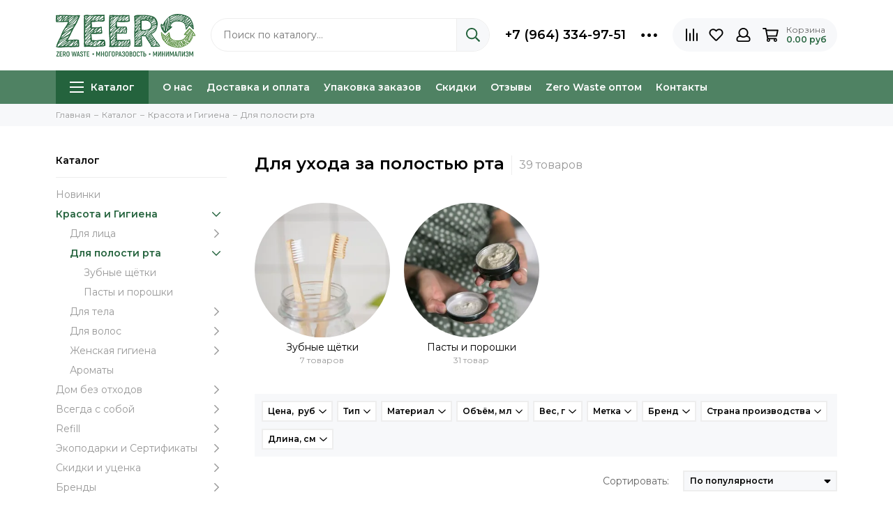

--- FILE ---
content_type: text/html; charset=utf-8
request_url: https://zeero.ru/collection/zuby
body_size: 28411
content:
<!doctype html><html lang="ru"><head><meta data-config="{&quot;collection_products_count&quot;:39}" name="page-config" content="" /><meta data-config="{&quot;money_with_currency_format&quot;:{&quot;delimiter&quot;:&quot;&quot;,&quot;separator&quot;:&quot;.&quot;,&quot;format&quot;:&quot;%n %u&quot;,&quot;unit&quot;:&quot;руб&quot;,&quot;show_price_without_cents&quot;:0},&quot;currency_code&quot;:&quot;RUR&quot;,&quot;currency_iso_code&quot;:&quot;RUB&quot;,&quot;default_currency&quot;:{&quot;title&quot;:&quot;Российский рубль&quot;,&quot;code&quot;:&quot;RUR&quot;,&quot;rate&quot;:1.0,&quot;format_string&quot;:&quot;%n %u&quot;,&quot;unit&quot;:&quot;руб&quot;,&quot;price_separator&quot;:null,&quot;is_default&quot;:true,&quot;price_delimiter&quot;:null,&quot;show_price_with_delimiter&quot;:null,&quot;show_price_without_cents&quot;:null},&quot;facebook&quot;:{&quot;pixelActive&quot;:false,&quot;currency_code&quot;:&quot;RUB&quot;,&quot;use_variants&quot;:false},&quot;vk&quot;:{&quot;pixel_active&quot;:null,&quot;price_list_id&quot;:null},&quot;new_ya_metrika&quot;:true,&quot;ecommerce_data_container&quot;:&quot;dataLayer&quot;,&quot;common_js_version&quot;:null,&quot;vue_ui_version&quot;:null,&quot;feedback_captcha_enabled&quot;:&quot;1&quot;,&quot;account_id&quot;:466433,&quot;hide_items_out_of_stock&quot;:false,&quot;forbid_order_over_existing&quot;:true,&quot;minimum_items_price&quot;:null,&quot;enable_comparison&quot;:true,&quot;locale&quot;:&quot;ru&quot;,&quot;client_group&quot;:null,&quot;consent_to_personal_data&quot;:{&quot;active&quot;:false,&quot;obligatory&quot;:false,&quot;description&quot;:&quot;\u003cp\u003e\u003cspan style=\&quot;font-weight: 400;\&quot;\u003eПодтверждая заказ вы соглашаетесь на обработку \u003c/span\u003e\u003ca href=\&quot;/page/privacy-policy\&quot; rel=\&quot;noopener\&quot; target=\&quot;_blank\&quot;\u003e\u003cspan style=\&quot;font-weight: 400;\&quot;\u003eперсональных данных\u003c/span\u003e\u003c/a\u003e\u003c/p\u003e&quot;},&quot;recaptcha_key&quot;:&quot;6LfXhUEmAAAAAOGNQm5_a2Ach-HWlFKD3Sq7vfFj&quot;,&quot;recaptcha_key_v3&quot;:&quot;6LcZi0EmAAAAAPNov8uGBKSHCvBArp9oO15qAhXa&quot;,&quot;yandex_captcha_key&quot;:&quot;ysc1_ec1ApqrRlTZTXotpTnO8PmXe2ISPHxsd9MO3y0rye822b9d2&quot;,&quot;checkout_float_order_content_block&quot;:false,&quot;available_products_characteristics_ids&quot;:null,&quot;sber_id_app_id&quot;:&quot;5b5a3c11-72e5-4871-8649-4cdbab3ba9a4&quot;,&quot;theme_generation&quot;:2,&quot;quick_checkout_captcha_enabled&quot;:false,&quot;max_order_lines_count&quot;:500,&quot;sber_bnpl_min_amount&quot;:1000,&quot;sber_bnpl_max_amount&quot;:150000,&quot;counter_settings&quot;:{&quot;data_layer_name&quot;:&quot;dataLayer&quot;,&quot;new_counters_setup&quot;:false,&quot;add_to_cart_event&quot;:true,&quot;remove_from_cart_event&quot;:true,&quot;add_to_wishlist_event&quot;:true},&quot;site_setting&quot;:{&quot;show_cart_button&quot;:true,&quot;show_service_button&quot;:false,&quot;show_marketplace_button&quot;:false,&quot;show_quick_checkout_button&quot;:false},&quot;warehouses&quot;:[],&quot;captcha_type&quot;:&quot;google&quot;,&quot;human_readable_urls&quot;:false}" name="shop-config" content="" /><meta name='js-evnvironment' content='production' /><meta name='default-locale' content='ru' /><meta name='insales-redefined-api-methods' content="[]" /><script type="text/javascript" src="https://static.insales-cdn.com/assets/static-versioned/v3.72/static/libs/lodash/4.17.21/lodash.min.js"></script>
<!--InsalesCounter -->
<script type="text/javascript">
(function() {
  if (typeof window.__insalesCounterId !== 'undefined') {
    return;
  }

  try {
    Object.defineProperty(window, '__insalesCounterId', {
      value: 466433,
      writable: true,
      configurable: true
    });
  } catch (e) {
    console.error('InsalesCounter: Failed to define property, using fallback:', e);
    window.__insalesCounterId = 466433;
  }

  if (typeof window.__insalesCounterId === 'undefined') {
    console.error('InsalesCounter: Failed to set counter ID');
    return;
  }

  let script = document.createElement('script');
  script.async = true;
  script.src = '/javascripts/insales_counter.js?7';
  let firstScript = document.getElementsByTagName('script')[0];
  firstScript.parentNode.insertBefore(script, firstScript);
})();
</script>
<!-- /InsalesCounter -->
<meta charset="utf-8"><meta http-equiv="X-UA-Compatible" content="IE=edge,chrome=1"><meta name="viewport" content="width=device-width, initial-scale=1, maximum-scale=1"><meta name="robots" content="index, follow"><title>Натуральные зубные пасты, порошки и щетки 🦷 – купить в ZEERO</title><meta name="description" content="Экологичные зубные пасты и порошки в zero-waste упаковке. Бамбуковые зубные щетки. Бесплатная доставка в Москве, СПб и по России. 🎁 Упаковываем заказы без пластика."><meta property="og:type" content="website"><link rel="canonical" href="https://zeero.ru/collection/zuby"><link rel="next" href="https://zeero.ru/collection/zuby?page=2"><meta property="og:url" content="https://zeero.ru/collection/zuby"><meta property="og:title" content="Для полости рта"><meta property="og:description" content=""><meta property="og:image" content="https://static.insales-cdn.com/images/collections/1/3702/88657526/IMG_2563.jpg"><link href="https://static.insales-cdn.com/assets/1/103/2998375/1756643925/favicon.png" rel="shortcut icon" type="image/png" sizes="16x16"><style>.site-loader{position:fixed;z-index:99999999;left:0;top:0;width:100%;height:100%;background:#fff;color:#24633d}.layout--loading{width:100%;height:100%;overflow:scroll;overflow-x:hidden;padding:0;margin:0}.lds-ellipsis{position:absolute;width:64px;height:64px;top:50%;left:50%;transform:translate(-50%,-50%)}.lds-ellipsis div{position:absolute;top:27px;width:11px;height:11px;border-radius:50%;background:currentColor;animation-timing-function:cubic-bezier(0,1,1,0)}.lds-ellipsis div:nth-child(1){left:6px;animation:lds-ellipsis1 0.6s infinite}.lds-ellipsis div:nth-child(2){left:6px;animation:lds-ellipsis2 0.6s infinite}.lds-ellipsis div:nth-child(3){left:26px;animation:lds-ellipsis2 0.6s infinite}.lds-ellipsis div:nth-child(4){left:45px;animation:lds-ellipsis3 0.6s infinite}@keyframes lds-ellipsis1{0%{transform:scale(0)}100%{transform:scale(1)}}@keyframes lds-ellipsis3{0%{transform:scale(1)}100%{transform:scale(0)}}@keyframes lds-ellipsis2{0%{transform:translate(0,0)}100%{transform:translate(19px,0)}}@media(max-width:1199px){.layout-page{width:100vw;overflow-x:hidden}}</style><meta name="theme-color" content="#24633d"><meta name="format-detection" content="telephone=no"><meta name="cmsmagazine" content="325a8bc2477444d381d10a2ed1775a4d"><meta name="it-rating" content="it-rat-172a695028d4de2470d3f21443f40199"><link rel="alternate" type="application/atom+xml" title="Блог — ZEERO | Zero Waste магазин" href="https://zeero.ru/blogs/blog.atom">  <meta name="p:domain_verify" content="57cbfb53874ac2142ca04ea46d308b3a"/>    <style>      </style></head><body id="body" class="layout layout--loading layout--full"><div class="js-site-loader site-loader"><div class="lds-ellipsis"><div></div><div></div><div></div><div></div></div></div><div class="layout-page"><div class="insales-section insales-section-header"><header><!--noindex--><div class="header-main"><div class="container"><div class="row align-items-center"><div class="col-12 col-sm col-md col-lg-auto text-center text-lg-left"><a href="https://zeero.ru" class="logo"><img src="https://static-sl.insales.ru/files/1/1753/18360025/original/Zeero_Logo_3.svg" alt="ZEERO | Zero Waste магазин" class="img-fluid"></a></div><div class="col d-none d-lg-block">                      <div class="search search--header"><form action="/search" method="get" class="search-form" role="search"><input type="search" name="q" class="search-input js-search-input" placeholder="Поиск по каталогу…" autocomplete="off" required><button type="submit" class="search-button"><span class="far fa-search"></span></button><div class="search-results js-search-results"></div></form></div>                      </div><div class="col-12 col-lg-auto d-none d-lg-block"><div class="header-contacts"><div class="row align-items-center"><div class="col"><div class="header-contacts-phone"><a href="tel:+7(964)334-97-51">+7 (964) 334-97-51</a></div></div><div class="col-auto"><div class="user_icons-item js-user_icons-item"><span class="user_icons-icon js-user_icons-icon-contacts"><span class="far fa-ellipsis-h fa-lg"></span></span><div class="user_icons-popup"><div class="popup popup-contacts"><div class="js-popup-contacts"><div class="popup-content-contacts"><div class="row no-gutters popup-content-contacts-item"><div class="col-auto"><span class="far fa-envelope fa-fw"></span></div><div class="col"><a href="mailto:zabota@zeero.ru">zabota@zeero.ru</a></div></div>                                                          <div class="row no-gutters"><div class="col-12"><div class="messengers messengers--header"><ul class="messengers-items list-unstyled"><li class="messengers-item messengers-item--whatsapp"><a href="https://wa.me/79643349751" rel="noopener noreferrer nofollow" target="_blank"><span class="fab fa-whatsapp"></span></a></li><li class="messengers-item messengers-item--telegram"><a href="https://t.me/zeero_ru_bot" rel="noopener noreferrer nofollow" target="_blank"><span class="fab fa-telegram"></span></a></li></ul></div></div></div>                                                          </div></div></div></div></div></div></div></div></div><div class="col-12 col-lg-auto"><div class="user_icons user_icons-main js-clone is-inside" data-clone-target="js-user_icons-clone"><ul class="user_icons-items list-unstyled d-flex d-lg-block">                              <li class="user_icons-item user_icons-item-menu d-inline-block d-lg-none js-user_icons-item"><button class="user_icons-icon user_icons-icon-menu js-user_icons-icon-menu"><span class="far fa-bars"></span></button><div class="user_icons-popup"><div class="popup js-popup-menu overflow-hidden"><div class="popup-scroll js-popup-scroll"><div class="popup-title">Меню<button class="button button--empty button--icon popup-close js-popup-close"><span class="far fa-times fa-lg"></span></button></div><div class="popup-content popup-content-menu popup-content-search"><div class="search search--popup"><form action="/search" method="get" class="search-form" role="search"><input type="search" name="q" class="search-input" placeholder="Поиск по каталогу…" autocomplete="off" required><button type="submit" class="search-button"><span class="far fa-search"></span></button></form></div></div><ul class="popup-content popup-content-menu js-popup-content-menu"></ul><ul class="popup-content popup-content-menu popup-content-links list-unstyled"><li class="popup-content-link"><a href="/page/about-us">О нас</a></li><li class="popup-content-link"><a href="/page/delivery">Доставка и оплата</a></li><li class="popup-content-link"><a href="/page/zerowastepackaging">Упаковка заказов</a></li><li class="popup-content-link"><a href="https://zeero.ru/collection/skidki-2">Скидки</a></li><li class="popup-content-link"><a href="/page/feedback">Отзывы</a></li><li class="popup-content-link"><a href="https://zeero.ru/collection/wholesale" target='_blank'>Zero Waste оптом</a></li><li class="popup-content-link"><a href="https://zeero.ru/page/contacts">Контакты</a></li></ul><div class="popup-content popup-content-contacts"><div class="row no-gutters popup-content-contacts-item"><div class="col-auto"><span class="far fa-phone fa-fw" data-fa-transform="flip-h"></span></div><div class="col"><a href="tel:+7(964)334-97-51">+7 (964) 334-97-51</a></div></div><div class="row no-gutters popup-content-contacts-item"><div class="col-auto"><span class="far fa-envelope fa-fw"></span></div><div class="col"><a href="mailto:zabota@zeero.ru">zabota@zeero.ru</a></div></div><div class="popup-content-contacts-messengers"><div class="messengers messengers--header"><ul class="messengers-items list-unstyled"><li class="messengers-item messengers-item--whatsapp"><a href="https://wa.me/79643349751" rel="noopener noreferrer nofollow" target="_blank"><span class="fab fa-whatsapp"></span></a></li><li class="messengers-item messengers-item--telegram"><a href="https://t.me/zeero_ru_bot" rel="noopener noreferrer nofollow" target="_blank"><span class="fab fa-telegram"></span></a></li></ul></div></div></div></div></div><div class="popup-shade js-popup-close"></div></div></li>                                                            <li class="user_icons-item user_icons-item-search d-inline-block d-lg-none flex-grow-1"><div class="search search--mobile"><form action="/search" method="get" class="search-form" role="search"><input type="search" name="q" class="search-input js-search-h" placeholder="Поиск по каталогу…" autocomplete="off" required><button type="submit" class="search-button"><span class="far fa-search"></span></button></form></div>                              </li><li class="user_icons-item js-user_icons-item"><a href="/compares" class="user_icons-icon js-user_icons-icon-compares"><span class="far fa-align-right fa-fw" data-fa-transform="rotate-90"></span><span class="bage bage-compares js-bage-compares"></span></a><div class="user_icons-popup"><div class="popup"><div class="popup-title">Сравнение товаров<button class="button button--empty button--icon popup-close js-popup-close"><span class="far fa-times fa-lg"></span></button></div><div class="js-popup-compares"></div></div><div class="popup-shade js-popup-close"></div></div></li><li class="user_icons-item js-user_icons-item"><a href="/favorites" class="user_icons-icon js-user_icons-icon-favorites"><span class="far fa-heart fa-fw"></span><span class="bage bage-favorites js-bage-favorites"></span></a><div class="user_icons-popup"><div class="popup"><div class="popup-title">Избранное<button class="button button--empty button--icon popup-close js-popup-close"><span class="far fa-times fa-lg"></span></button></div><div class="js-popup-favorites"></div></div><div class="popup-shade js-popup-close"></div></div></li>                              <li class="user_icons-item js-user_icons-item nav-hide"><a href="/client_account/login" class="user_icons-icon"><span class="far fa-user fa-fw"></span></a><div class="user_icons-popup"><div class="popup popup-client_new"><div class="popup-title">Личный кабинет<button class="button button--empty button--icon popup-close js-popup-close"><span class="far fa-times fa-lg"></span></button></div><div class="popup--empty text-center"><span class="far fa-user fa-3x"></span><div class="dropdown_products-action"><div class="row">                                                              <div class="col-12 col-lg-6"><a href="/client_account/login" class="button button--primary button--block button--small">Войти</a></div><div class="col-12 col-lg-6"><a href="/client_account/contacts/new" class="button button--secondary button--block button--small">Регистрация</a></div>                                                              </div></div></div></div><div class="popup-shade js-popup-close"></div></div></li>                              <li class="user_icons-item js-user_icons-item"><a href="/cart_items" class="user_icons-icon js-user_icons-icon-cart"><span class="row align-items-center no-gutters"><span class="col-auto"><span class="far fa-shopping-cart fa-fw"></span><span class="bage bage-cart js-bage-cart"></span></span><span class="header-cart col-auto d-none d-sm-block"><span class="header-cart-title">Корзина</span><span class="header-cart-total js-header-cart-total">&hellip;</span></span></span></a><div class="user_icons-popup"><div class="popup"><div class="popup-title">Корзина<button class="button button--empty button--icon popup-close js-popup-close"><span class="far fa-times fa-lg"></span></button></div><div class="js-popup-cart"></div></div><div class="popup-shade js-popup-close"></div></div></li>                              </ul></div></div></div></div></div><!--/noindex--><div class="d-none d-lg-block">          <div class="header-menu"><div class="container"><div class="row"><div class="col"><nav class="nav nav--dropdown nav--collection"><ul class="nav-items list-unstyled js-nav-items is-overflow"><li class="nav-item nav-item--collections js-nav-item"><a href="/collection/all" class="hamburger-trigger js-nav-collections-trigger" data-target="hamburger"><span class="hamburger hamburger--arrow-down"><span></span><span></span><span></span></span>Каталог</a></li><li class="nav-item js-nav-item"><a href="/page/about-us">О нас</a></li><li class="nav-item js-nav-item"><a href="/page/delivery">Доставка и оплата</a></li><li class="nav-item js-nav-item"><a href="/page/zerowastepackaging">Упаковка заказов</a></li><li class="nav-item js-nav-item"><a href="https://zeero.ru/collection/skidki-2">Скидки</a></li><li class="nav-item js-nav-item"><a href="/page/feedback">Отзывы</a></li><li class="nav-item js-nav-item"><a href="https://zeero.ru/collection/wholesale" target='_blank'>Zero Waste оптом</a></li><li class="nav-item js-nav-item"><a href="https://zeero.ru/page/contacts">Контакты</a></li><li class="nav-item nav-item--dropdown js-nav-item--dropdown d-none"><span class="far fa-ellipsis-h fa-lg"></span><div class="user_icons-popup"><div class="popup"><ul class="list-unstyled js-popup-nav"></ul></div></div></li></ul></nav><nav class="nav-collections nav-collections--dropdown js-nav-collections js-nav-collections-trigger js-clone" data-target="dorpdown" data-clone-target="js-nav-sidebar-clone"><ul class="list-unstyled"><li data-collection-id="9620312"><a href="/collection/novinki">Новинки</a></li><li data-collection-id="12550458"><a href="/collection/krasota-i-gigiena" class="nav-collections-toggle js-nav-collections-toggle nav-collections-toggle--next" data-type="next" data-target="12550458">Красота и Гигиена<span class="nav-arrow-toggle js-nav-arrow-toggle"><span class="far fa-chevron-right"></span></span></a><ul class="list-unstyled"><li class="nav-collections-back d-block d-lg-none"><a href="/collection/krasota-i-gigiena" class="nav-collections-toggle js-nav-collections-toggle nav-collections-toggle--back" data-type="back" data-target="12550458"><span class="nav-arrow-toggle"><span class="far fa-chevron-left"></span></span>Назад</a></li><li class="nav-collections-title d-block d-lg-none"><a href="/collection/krasota-i-gigiena">Красота и Гигиена</a></li><li data-collection-id="19409925"><a href="/collection/face" class="nav-collections-toggle js-nav-collections-toggle nav-collections-toggle--next" data-type="next" data-target="19409925">Для лица<span class="nav-arrow-toggle js-nav-arrow-toggle"><span class="far fa-chevron-right"></span></span></a><ul class="list-unstyled"><li class="nav-collections-back d-block d-lg-none"><a href="/collection/face" class="nav-collections-toggle js-nav-collections-toggle nav-collections-toggle--back" data-type="back" data-target="19409925"><span class="nav-arrow-toggle"><span class="far fa-chevron-left"></span></span>Назад</a></li><li class="nav-collections-title d-block d-lg-none"><a href="/collection/face">Для лица</a></li><li data-collection-id="12550464"><a href="/collection/ushnye-palochki-hlopkovye-diski">Ватные палочки, диски, платочки</a></li><li data-collection-id="19409961"><a href="/collection/ochischenie-i-umyvanie">Для умывания</a></li><li data-collection-id="19501109"><a href="/collection/kremy">Кремы и маски</a></li><li data-collection-id="19501110"><a href="/collection/balzamy-dlya-gub-2">Бальзамы для губ</a></li><li data-collection-id="19657389"><a href="/collection/patchi">Патчи</a></li><li data-collection-id="24198332"><a href="/collection/vosk-dlya-brovey">Воск для бровей</a></li></ul></li><li data-collection-id="19409948"><a href="/collection/zuby" class="nav-collections-toggle js-nav-collections-toggle nav-collections-toggle--next" data-type="next" data-target="19409948">Для полости рта<span class="nav-arrow-toggle js-nav-arrow-toggle"><span class="far fa-chevron-right"></span></span></a><ul class="list-unstyled"><li class="nav-collections-back d-block d-lg-none"><a href="/collection/zuby" class="nav-collections-toggle js-nav-collections-toggle nav-collections-toggle--back" data-type="back" data-target="19409948"><span class="nav-arrow-toggle"><span class="far fa-chevron-left"></span></span>Назад</a></li><li class="nav-collections-title d-block d-lg-none"><a href="/collection/zuby">Для полости рта</a></li><li data-collection-id="8208684"><a href="/collection/zubnye-schyotki">Зубные щётки</a></li><li data-collection-id="10441018"><a href="/collection/zubnye-poroshki">Пасты и порошки</a></li></ul></li><li data-collection-id="19409922"><a href="/collection/body" class="nav-collections-toggle js-nav-collections-toggle nav-collections-toggle--next" data-type="next" data-target="19409922">Для тела<span class="nav-arrow-toggle js-nav-arrow-toggle"><span class="far fa-chevron-right"></span></span></a><ul class="list-unstyled"><li class="nav-collections-back d-block d-lg-none"><a href="/collection/body" class="nav-collections-toggle js-nav-collections-toggle nav-collections-toggle--back" data-type="back" data-target="19409922"><span class="nav-arrow-toggle"><span class="far fa-chevron-left"></span></span>Назад</a></li><li class="nav-collections-title d-block d-lg-none"><a href="/collection/body">Для тела</a></li><li data-collection-id="10441016"><a href="/collection/mylo-tualetnoe">Мыло и гели</a></li><li data-collection-id="20310285"><a href="/collection/skraby">Скрабы</a></li><li data-collection-id="13795827"><a href="/collection/dezodoranty">Дезодоранты</a></li><li data-collection-id="19409933"><a href="/collection/uvlazhnenie-i-pitanie">Кремы и масла</a></li><li data-collection-id="20310287"><a href="/collection/shariki-i-sol-dlya-vann">Шарики и соль для ванн</a></li><li data-collection-id="19409935"><a href="/collection/soap">Мочалки</a></li><li data-collection-id="12550473"><a href="/collection/britvy">Бритвы</a></li></ul></li><li data-collection-id="19409937"><a href="/collection/hair" class="nav-collections-toggle js-nav-collections-toggle nav-collections-toggle--next" data-type="next" data-target="19409937">Для волос<span class="nav-arrow-toggle js-nav-arrow-toggle"><span class="far fa-chevron-right"></span></span></a><ul class="list-unstyled"><li class="nav-collections-back d-block d-lg-none"><a href="/collection/hair" class="nav-collections-toggle js-nav-collections-toggle nav-collections-toggle--back" data-type="back" data-target="19409937"><span class="nav-arrow-toggle"><span class="far fa-chevron-left"></span></span>Назад</a></li><li class="nav-collections-title d-block d-lg-none"><a href="/collection/hair">Для волос</a></li><li data-collection-id="10441017"><a href="/collection/tverdye-shampuni">Шампуни</a></li><li data-collection-id="19409984"><a href="/collection/balzamy-i-konditsionery">Бальзамы и кондиционеры</a></li><li data-collection-id="19409985"><a href="/collection/maski-i-vosk">Маски, воск и гели</a></li><li data-collection-id="13464705"><a href="/collection/rascheski">Расчёски</a></li></ul></li><li data-collection-id="9284114"><a href="/collection/menstrualnye-chashi-i-prokladki" class="nav-collections-toggle js-nav-collections-toggle nav-collections-toggle--next" data-type="next" data-target="9284114">Женская гигиена<span class="nav-arrow-toggle js-nav-arrow-toggle"><span class="far fa-chevron-right"></span></span></a><ul class="list-unstyled"><li class="nav-collections-back d-block d-lg-none"><a href="/collection/menstrualnye-chashi-i-prokladki" class="nav-collections-toggle js-nav-collections-toggle nav-collections-toggle--back" data-type="back" data-target="9284114"><span class="nav-arrow-toggle"><span class="far fa-chevron-left"></span></span>Назад</a></li><li class="nav-collections-title d-block d-lg-none"><a href="/collection/menstrualnye-chashi-i-prokladki">Женская гигиена</a></li><li data-collection-id="13159085"><a href="/collection/menstrualnye-chashi">Менструальные чаши</a></li><li data-collection-id="13159084"><a href="/collection/mnogorazovye-prokladki">Многоразовые прокладки</a></li><li data-collection-id="19417621"><a href="/collection/vpityvayuschie-trusy">Менструальные трусы</a></li><li data-collection-id="21206748"><a href="/collection/meshochki-dlya-prokladok-i-chash">Мешочки для прокладок и чаш</a></li></ul></li><li data-collection-id="19752997"><a href="/collection/aromaterapiya">Ароматы</a></li></ul></li><li data-collection-id="19393581"><a href="/collection/dom-bez-othodov" class="nav-collections-toggle js-nav-collections-toggle nav-collections-toggle--next" data-type="next" data-target="19393581">Дом без отходов<span class="nav-arrow-toggle js-nav-arrow-toggle"><span class="far fa-chevron-right"></span></span></a><ul class="list-unstyled"><li class="nav-collections-back d-block d-lg-none"><a href="/collection/dom-bez-othodov" class="nav-collections-toggle js-nav-collections-toggle nav-collections-toggle--back" data-type="back" data-target="19393581"><span class="nav-arrow-toggle"><span class="far fa-chevron-left"></span></span>Назад</a></li><li class="nav-collections-title d-block d-lg-none"><a href="/collection/dom-bez-othodov">Дом без отходов</a></li><li data-collection-id="12550505"><a href="/collection/bytovaya-nehimiya" class="nav-collections-toggle js-nav-collections-toggle nav-collections-toggle--next" data-type="next" data-target="12550505">Бытовая НЕхимия<span class="nav-arrow-toggle js-nav-arrow-toggle"><span class="far fa-chevron-right"></span></span></a><ul class="list-unstyled"><li class="nav-collections-back d-block d-lg-none"><a href="/collection/bytovaya-nehimiya" class="nav-collections-toggle js-nav-collections-toggle nav-collections-toggle--back" data-type="back" data-target="12550505"><span class="nav-arrow-toggle"><span class="far fa-chevron-left"></span></span>Назад</a></li><li class="nav-collections-title d-block d-lg-none"><a href="/collection/bytovaya-nehimiya">Бытовая НЕхимия</a></li><li data-collection-id="19401893"><a href="/collection/dlya-stirki">Для стирки</a></li><li data-collection-id="19401892"><a href="/collection/for-dishes">Для посуды</a></li><li data-collection-id="19401894"><a href="/collection/dlya-uborki">Для уборки</a></li></ul></li><li data-collection-id="11268841"><a href="/collection/schyotki-i-mochalki">Щётки и губки</a></li><li data-collection-id="10607900"><a href="/collection/posuda-dlya-hraneniya" class="nav-collections-toggle js-nav-collections-toggle nav-collections-toggle--next" data-type="next" data-target="10607900">Хранение продуктов<span class="nav-arrow-toggle js-nav-arrow-toggle"><span class="far fa-chevron-right"></span></span></a><ul class="list-unstyled"><li class="nav-collections-back d-block d-lg-none"><a href="/collection/posuda-dlya-hraneniya" class="nav-collections-toggle js-nav-collections-toggle nav-collections-toggle--back" data-type="back" data-target="10607900"><span class="nav-arrow-toggle"><span class="far fa-chevron-left"></span></span>Назад</a></li><li class="nav-collections-title d-block d-lg-none"><a href="/collection/posuda-dlya-hraneniya">Хранение продуктов</a></li><li data-collection-id="27215752"><a href="/collection/bankiibutilki">Банки и бутылки</a></li><li data-collection-id="27216181"><a href="/collection/steklyannye-2">Контейнеры стеклянные</a></li><li data-collection-id="27216186"><a href="/collection/silikonovye">Контейнеры силиконовые</a></li><li data-collection-id="27216192"><a href="/collection/metallicheskie-2">Контейнеры металлические</a></li><li data-collection-id="27216041"><a href="/collection/meshochki">Мешочки</a></li></ul></li><li data-collection-id="8727024"><a href="/collection/stolovye-pribory">Посуда и столовые приборы</a></li><li data-collection-id="19884462"><a href="/collection/mnogorazovye-trubochki-2" class="nav-collections-toggle js-nav-collections-toggle nav-collections-toggle--next" data-type="next" data-target="19884462">Многоразовые трубочки<span class="nav-arrow-toggle js-nav-arrow-toggle"><span class="far fa-chevron-right"></span></span></a><ul class="list-unstyled"><li class="nav-collections-back d-block d-lg-none"><a href="/collection/mnogorazovye-trubochki-2" class="nav-collections-toggle js-nav-collections-toggle nav-collections-toggle--back" data-type="back" data-target="19884462"><span class="nav-arrow-toggle"><span class="far fa-chevron-left"></span></span>Назад</a></li><li class="nav-collections-title d-block d-lg-none"><a href="/collection/mnogorazovye-trubochki-2">Многоразовые трубочки</a></li><li data-collection-id="19884463"><a href="/collection/metallicheskie">Металлические</a></li><li data-collection-id="19884464"><a href="/collection/steklyannye">Стеклянные</a></li><li data-collection-id="19884465"><a href="/collection/bambukovye">Бамбуковые</a></li><li data-collection-id="19884466"><a href="/collection/soputstvuyuschie">Аксессуары</a></li></ul></li><li data-collection-id="18993413"><a href="/collection/dlya-othodov">Для отходов и вторсырья</a></li><li data-collection-id="9306203"><a href="/collection/i-eschyo">И ещё...</a></li></ul></li><li data-collection-id="19393528"><a href="/collection/vsegda-s-soboy" class="nav-collections-toggle js-nav-collections-toggle nav-collections-toggle--next" data-type="next" data-target="19393528">Всегда с собой<span class="nav-arrow-toggle js-nav-arrow-toggle"><span class="far fa-chevron-right"></span></span></a><ul class="list-unstyled"><li class="nav-collections-back d-block d-lg-none"><a href="/collection/vsegda-s-soboy" class="nav-collections-toggle js-nav-collections-toggle nav-collections-toggle--back" data-type="back" data-target="19393528"><span class="nav-arrow-toggle"><span class="far fa-chevron-left"></span></span>Назад</a></li><li class="nav-collections-title d-block d-lg-none"><a href="/collection/vsegda-s-soboy">Всегда с собой</a></li><li data-collection-id="8591033"><a href="/collection/mnogorazovye-bahily">Многоразовые бахилы</a></li><li data-collection-id="8184315"><a href="/collection/ecomeshochki" class="nav-collections-toggle js-nav-collections-toggle nav-collections-toggle--next" data-type="next" data-target="8184315">Экомешочки<span class="nav-arrow-toggle js-nav-arrow-toggle"><span class="far fa-chevron-right"></span></span></a><ul class="list-unstyled"><li class="nav-collections-back d-block d-lg-none"><a href="/collection/ecomeshochki" class="nav-collections-toggle js-nav-collections-toggle nav-collections-toggle--back" data-type="back" data-target="8184315"><span class="nav-arrow-toggle"><span class="far fa-chevron-left"></span></span>Назад</a></li><li class="nav-collections-title d-block d-lg-none"><a href="/collection/ecomeshochki">Экомешочки</a></li><li data-collection-id="9229380"><a href="/collection/dlya-ovoschey-i-fruktov">Для овощей и фруктов</a></li><li data-collection-id="9229381"><a href="/collection/dlya-hleba-i-krup">Для хлеба и круп</a></li><li data-collection-id="9229382"><a href="/collection/meshochki-dlya-meshochkov">Мешочки для мешочков</a></li></ul></li><li data-collection-id="8095386"><a href="/collection/ecosumki" class="nav-collections-toggle js-nav-collections-toggle nav-collections-toggle--next" data-type="next" data-target="8095386">Сумки<span class="nav-arrow-toggle js-nav-arrow-toggle"><span class="far fa-chevron-right"></span></span></a><ul class="list-unstyled"><li class="nav-collections-back d-block d-lg-none"><a href="/collection/ecosumki" class="nav-collections-toggle js-nav-collections-toggle nav-collections-toggle--back" data-type="back" data-target="8095386"><span class="nav-arrow-toggle"><span class="far fa-chevron-left"></span></span>Назад</a></li><li class="nav-collections-title d-block d-lg-none"><a href="/collection/ecosumki">Сумки</a></li><li data-collection-id="8715779"><a href="/collection/holschovye-ekosumki">Шопперы</a></li><li data-collection-id="8715856"><a href="/collection/avoski">Авоськи</a></li><li data-collection-id="8715807"><a href="/collection/ekosumki-iz-poliestera">Складные сумки</a></li></ul></li><li data-collection-id="8334854"><a href="/collection/mnogorazovye-trubochki" class="nav-collections-toggle js-nav-collections-toggle nav-collections-toggle--next" data-type="next" data-target="8334854">Многоразовые трубочки и приборы<span class="nav-arrow-toggle js-nav-arrow-toggle"><span class="far fa-chevron-right"></span></span></a><ul class="list-unstyled"><li class="nav-collections-back d-block d-lg-none"><a href="/collection/mnogorazovye-trubochki" class="nav-collections-toggle js-nav-collections-toggle nav-collections-toggle--back" data-type="back" data-target="8334854"><span class="nav-arrow-toggle"><span class="far fa-chevron-left"></span></span>Назад</a></li><li class="nav-collections-title d-block d-lg-none"><a href="/collection/mnogorazovye-trubochki">Многоразовые трубочки и приборы</a></li><li data-collection-id="8014149"><a href="/collection/reusable-straws">Многоразовые трубочки</a></li><li data-collection-id="18772836"><a href="/collection/tools">Столовые приборы</a></li><li data-collection-id="8037669"><a href="/collection/chehly-i-sumochki-dlya-priborov">Чехлы и сумочки</a></li></ul></li><li data-collection-id="8773781"><a href="/collection/butylki-i-termosy" class="nav-collections-toggle js-nav-collections-toggle nav-collections-toggle--next" data-type="next" data-target="8773781">Бутылки и Термосы<span class="nav-arrow-toggle js-nav-arrow-toggle"><span class="far fa-chevron-right"></span></span></a><ul class="list-unstyled"><li class="nav-collections-back d-block d-lg-none"><a href="/collection/butylki-i-termosy" class="nav-collections-toggle js-nav-collections-toggle nav-collections-toggle--back" data-type="back" data-target="8773781"><span class="nav-arrow-toggle"><span class="far fa-chevron-left"></span></span>Назад</a></li><li class="nav-collections-title d-block d-lg-none"><a href="/collection/butylki-i-termosy">Бутылки и Термосы</a></li><li data-collection-id="9197819"><a href="/collection/butylki-dlya-vody">Металлические</a></li><li data-collection-id="18555589"><a href="/collection/steklyannye-butylki">Стеклянные</a></li><li data-collection-id="18555590"><a href="/collection/silikonovye-butylki">Силиконовые</a></li><li data-collection-id="9197821"><a href="/collection/termobutylki">Термосы</a></li><li data-collection-id="9197822"><a href="/collection/aksessuary">Крышки</a></li></ul></li><li data-collection-id="8773616"><a href="/collection/kruzhki" class="nav-collections-toggle js-nav-collections-toggle nav-collections-toggle--next" data-type="next" data-target="8773616">Кружки и Термокружки<span class="nav-arrow-toggle js-nav-arrow-toggle"><span class="far fa-chevron-right"></span></span></a><ul class="list-unstyled"><li class="nav-collections-back d-block d-lg-none"><a href="/collection/kruzhki" class="nav-collections-toggle js-nav-collections-toggle nav-collections-toggle--back" data-type="back" data-target="8773616"><span class="nav-arrow-toggle"><span class="far fa-chevron-left"></span></span>Назад</a></li><li class="nav-collections-title d-block d-lg-none"><a href="/collection/kruzhki">Кружки и Термокружки</a></li><li data-collection-id="15668653"><a href="/collection/skladnye-silikonovye-stakany">Силиконовые</a></li><li data-collection-id="15668655"><a href="/collection/steklyannye-kruzhki-keep-cup">Стеклянные</a></li><li data-collection-id="15668664"><a href="/collection/metallicheskie-termokruzhki">Термокружки</a></li></ul></li><li data-collection-id="9554257"><a href="/collection/konteynery-dlya-edy" class="nav-collections-toggle js-nav-collections-toggle nav-collections-toggle--next" data-type="next" data-target="9554257">Контейнеры для еды<span class="nav-arrow-toggle js-nav-arrow-toggle"><span class="far fa-chevron-right"></span></span></a><ul class="list-unstyled"><li class="nav-collections-back d-block d-lg-none"><a href="/collection/konteynery-dlya-edy" class="nav-collections-toggle js-nav-collections-toggle nav-collections-toggle--back" data-type="back" data-target="9554257"><span class="nav-arrow-toggle"><span class="far fa-chevron-left"></span></span>Назад</a></li><li class="nav-collections-title d-block d-lg-none"><a href="/collection/konteynery-dlya-edy">Контейнеры для еды</a></li><li data-collection-id="19401473"><a href="/collection/lanch-boksy">Ланч-боксы</a></li><li data-collection-id="19401475"><a href="/collection/termokonteynery">Термоконтейнеры</a></li></ul></li></ul></li><li data-collection-id="23291711"><a href="/collection/refill" class="nav-collections-toggle js-nav-collections-toggle nav-collections-toggle--next" data-type="next" data-target="23291711">Refill<span class="nav-arrow-toggle js-nav-arrow-toggle"><span class="far fa-chevron-right"></span></span></a><ul class="list-unstyled"><li class="nav-collections-back d-block d-lg-none"><a href="/collection/refill" class="nav-collections-toggle js-nav-collections-toggle nav-collections-toggle--back" data-type="back" data-target="23291711"><span class="nav-arrow-toggle"><span class="far fa-chevron-left"></span></span>Назад</a></li><li class="nav-collections-title d-block d-lg-none"><a href="/collection/refill">Refill</a></li><li data-collection-id="25289091"><a href="/collection/zhidkoe-mylo">Жидкое мыло</a></li><li data-collection-id="25289103"><a href="/collection/shampuni">Шампуни</a></li><li data-collection-id="25289105"><a href="/collection/geli-dlya-dusha">Гели для душа</a></li><li data-collection-id="25289107"><a href="/collection/zubnaya-pasta">Зубная паста</a></li><li data-collection-id="25289109"><a href="/collection/katalog-2-b3def4">Кремы</a></li><li data-collection-id="25289132"><a href="/collection/bytovaya-himiya">Бытовая химия</a></li><li data-collection-id="25303493"><a href="/collection/soputstvuyuschie-2">Сопутствующие</a></li></ul></li><li data-collection-id="9946990"><a href="/collection/ekopodarki" class="nav-collections-toggle js-nav-collections-toggle nav-collections-toggle--next" data-type="next" data-target="9946990">Экоподарки и Сертификаты<span class="nav-arrow-toggle js-nav-arrow-toggle"><span class="far fa-chevron-right"></span></span></a><ul class="list-unstyled"><li class="nav-collections-back d-block d-lg-none"><a href="/collection/ekopodarki" class="nav-collections-toggle js-nav-collections-toggle nav-collections-toggle--back" data-type="back" data-target="9946990"><span class="nav-arrow-toggle"><span class="far fa-chevron-left"></span></span>Назад</a></li><li class="nav-collections-title d-block d-lg-none"><a href="/collection/ekopodarki">Экоподарки и Сертификаты</a></li><li data-collection-id="9946998"><a href="/collection/do-500-rubley">до 500 рублей</a></li><li data-collection-id="9947000"><a href="/collection/500-2000-rubley">500-2000 рублей</a></li><li data-collection-id="9947006"><a href="/collection/ot-2000-rubley">от 2000 рублей</a></li><li data-collection-id="9947153"><a href="/collection/podarochnye-sertifikaty">Подарочные сертификаты</a></li><li data-collection-id="19683182"><a href="/collection/otkrytki">Открытки</a></li></ul></li><li data-collection-id="16472019"><a href="/collection/skidki" class="nav-collections-toggle js-nav-collections-toggle nav-collections-toggle--next" data-type="next" data-target="16472019">Скидки и уценка<span class="nav-arrow-toggle js-nav-arrow-toggle"><span class="far fa-chevron-right"></span></span></a><ul class="list-unstyled"><li class="nav-collections-back d-block d-lg-none"><a href="/collection/skidki" class="nav-collections-toggle js-nav-collections-toggle nav-collections-toggle--back" data-type="back" data-target="16472019"><span class="nav-arrow-toggle"><span class="far fa-chevron-left"></span></span>Назад</a></li><li class="nav-collections-title d-block d-lg-none"><a href="/collection/skidki">Скидки и уценка</a></li><li data-collection-id="17741064"><a href="/collection/skidki-2">Скидки</a></li><li data-collection-id="17711297"><a href="/collection/tovary-s-utsenkoy">Товары с уценкой</a></li></ul></li><li data-collection-id="13344899"><a href="/collection/brendy" class="nav-collections-toggle js-nav-collections-toggle nav-collections-toggle--next" data-type="next" data-target="13344899">Бренды<span class="nav-arrow-toggle js-nav-arrow-toggle"><span class="far fa-chevron-right"></span></span></a><ul class="list-unstyled"><li class="nav-collections-back d-block d-lg-none"><a href="/collection/brendy" class="nav-collections-toggle js-nav-collections-toggle nav-collections-toggle--back" data-type="back" data-target="13344899"><span class="nav-arrow-toggle"><span class="far fa-chevron-left"></span></span>Назад</a></li><li class="nav-collections-title d-block d-lg-none"><a href="/collection/brendy">Бренды</a></li><li data-collection-id="13344976"><a href="/collection/zeero">ZEERO</a></li><li data-collection-id="19624076"><a href="/collection/berrycup">BerryCup</a></li><li data-collection-id="13344905"><a href="/collection/blackblum">Black+Blum</a></li><li data-collection-id="21635340"><a href="/collection/chom-chom">Chom Chom</a></li><li data-collection-id="23699107"><a href="/collection/elska-cosmetic">Elska cosmetic</a></li><li data-collection-id="14553140"><a href="/collection/greena-avocadova">Greena Avocadova</a></li><li data-collection-id="13344908"><a href="/collection/keepcup">KeepCup</a></li><li data-collection-id="13344910"><a href="/collection/kilner">Kilner</a></li><li data-collection-id="13344912"><a href="/collection/Klean-Kanteen">Klean Kanteen</a></li><li data-collection-id="20470388"><a href="/collection/laboratorium">Laboratorium</a></li><li data-collection-id="13792399"><a href="/collection/last-object">LastObject</a></li><li data-collection-id="19989945"><a href="/collection/levrana">Levrana</a></li><li data-collection-id="13344913"><a href="/collection/Lilacup">LilaCup</a></li><li data-collection-id="13344914"><a href="/collection/Little-Pirate">Little Pirate</a></li><li data-collection-id="20729940"><a href="/collection/melissacup">MelissaCup</a></li><li data-collection-id="13344985"><a href="/collection/miko">mi&ko</a></li><li data-collection-id="13344967"><a href="/collection/norma-pads">Norma Pads</a></li><li data-collection-id="19884388"><a href="/collection/onestwear">OnestWear</a></li><li data-collection-id="13344970"><a href="/collection/pure-water">Pure Water</a></li><li data-collection-id="19120717"><a href="/collection/smorodina">SmoRodina</a></li><li data-collection-id="21091075"><a href="/collection/stasher">Stasher</a></li><li data-collection-id="14597172"><a href="/collection/stojo">Stojo</a></li><li data-collection-id="19571741"><a href="/collection/artel-blazhennyh">Артель Блаженных</a></li><li data-collection-id="13344983"><a href="/collection/golodnyy-leshiy">Голодный Леший</a></li><li data-collection-id="19551570"><a href="/collection/eto-ya">Это я</a></li></ul></li></ul></nav></div><div class="col col-auto align-self-center"><div class="user_icons user_icons-clone js-user_icons-clone is-inside"></div></div></div></div></div>          </div></header></div><div class="insales-section insales-section-breadcrumb"><div class="breadcrumbs"><div class="container"><div class="row"><div class="col-12"><ul class="breadcrumb list-unstyled" itemscope itemtype="http://schema.org/BreadcrumbList"><li class="breadcrumb-item" itemprop="itemListElement" itemscope itemtype="http://schema.org/ListItem"><a class="breadcrumb-link" href="https://zeero.ru" itemprop="item"><span itemprop="name">Главная</span><meta itemprop="position" content="0"></a></li><li class="breadcrumb-item" itemprop="itemListElement" itemscope itemtype="http://schema.org/ListItem"><a class="breadcrumb-link" href="/collection/all" itemprop="item"><span itemprop="name">Каталог</span><meta itemprop="position" content="1"></a></li><li class="breadcrumb-item" itemprop="itemListElement" itemscope itemtype="http://schema.org/ListItem"><a class="breadcrumb-link" href="/collection/krasota-i-gigiena" itemprop="item"><span itemprop="name">Красота и Гигиена</span><meta itemprop="position" content="2"></a></li><li class="breadcrumb-item" itemprop="itemListElement" itemscope itemtype="http://schema.org/ListItem"><a class="breadcrumb-link" href="/collection/zuby" itemprop="item"><span itemprop="name">Для полости рта</span><meta itemprop="position" content="3"></a></li></ul></div></div></div></div></div><div class="container"><div class="row"><div class="col-12 col-lg-3"><div class="insales-section insales-section-sidebar"><div class="sidebar"><div class="sidebar-block sidebar-collections d-none d-lg-block"><div class="sidebar-block-title">Каталог</div><div class="sidebar-block-content"><nav class="nav-sidebar js-nav-sidebar-clone"></nav></div></div><div class="sidebar-block sidebar-banners d-none d-lg-block"><div class="sidebar-banners-item"></div></div></div></div></div><div class="col-12 col-lg-9"><div class="js-collection-data"><div class="js-collection-data-content"><div class="js-collection-description" data-handle=""><div class="text"><div class="text-content"><h1 class="section-title" data-product_count="39 товаров">Для ухода за полостью рта</h1></div></div></div><div class="insales-section insales-section-subcollections"><div class="subcollections"><div class="row"><div class="col-6 col-sm-4 col-md-3 col-lg-3"><div class="subcollection_card"><a href="/collection/zubnye-schyotki" class="subcollection_card-thumb subcollection_card-thumb--1x1 subcollection_card-thumb--cover"><span class="subcollection_card-thumb-item"><picture><source type="image/webp" data-srcset="https://static.insales-cdn.com/r/eO4qRtvh2W0/rs:fit:300:300:1/plain/images/collections/1/2954/2009994/large_superkitina-1468575-unsplash.jpg@webp 1x, https://static.insales-cdn.com/r/Xh46qVGq43k/rs:fit:600:600:1/plain/images/collections/1/2954/2009994/superkitina-1468575-unsplash.jpg@webp 2x" class="img-fluid lazy"><img data-src="https://static.insales-cdn.com/r/jL9mng93q6w/rs:fit:300:300:1/plain/images/collections/1/2954/2009994/large_superkitina-1468575-unsplash.jpg@jpg" class="img-fluid lazy" data-srcset="https://static.insales-cdn.com/r/jL9mng93q6w/rs:fit:300:300:1/plain/images/collections/1/2954/2009994/large_superkitina-1468575-unsplash.jpg@jpg 1x, https://static.insales-cdn.com/r/eRAQteR5wZ4/rs:fit:600:600:1/plain/images/collections/1/2954/2009994/superkitina-1468575-unsplash.jpg@jpg 2x" alt="Зубные щётки" width="300" height="300"></picture></span></a><div class="subcollection_card-title"><a href="/collection/zubnye-schyotki">Зубные щётки</a></div><div class="subcollection_card-products_count"><span>7 товаров</span></div></div></div><div class="col-6 col-sm-4 col-md-3 col-lg-3"><div class="subcollection_card"><a href="/collection/zubnye-poroshki" class="subcollection_card-thumb subcollection_card-thumb--1x1 subcollection_card-thumb--cover"><span class="subcollection_card-thumb-item"><picture><source type="image/webp" data-srcset="https://static.insales-cdn.com/r/lbohIidbzc8/rs:fit:300:300:1/plain/images/collections/1/6016/36583296/large_IMG_1527.jpg@webp 1x, https://static.insales-cdn.com/r/GbaKAh_i0kA/rs:fit:600:600:1/plain/images/collections/1/6016/36583296/IMG_1527.jpg@webp 2x" class="img-fluid lazy"><img data-src="https://static.insales-cdn.com/r/KedcpeofqnY/rs:fit:300:300:1/plain/images/collections/1/6016/36583296/large_IMG_1527.jpg@jpg" class="img-fluid lazy" data-srcset="https://static.insales-cdn.com/r/KedcpeofqnY/rs:fit:300:300:1/plain/images/collections/1/6016/36583296/large_IMG_1527.jpg@jpg 1x, https://static.insales-cdn.com/r/83iybtF4rUE/rs:fit:600:600:1/plain/images/collections/1/6016/36583296/IMG_1527.jpg@jpg 2x" alt="Пасты и порошки" width="300" height="300"></picture></span></a><div class="subcollection_card-title"><a href="/collection/zubnye-poroshki">Пасты и порошки</a></div><div class="subcollection_card-products_count"><span>31 товар</span></div></div></div></div></div></div><!--noindex--><div class="filter-container js-filter-container"><div class="filter-content" data-filter="content"><div class="filter js-filter"><div class="filter-title d-block d-lg-none">Фильтр товаров<button class="button button--empty button--icon filter-close js-filter-close"><span class="far fa-times fa-lg"></span></button></div><form action="/collection/zuby" method="get" class="filter-form js-filter-form"><input name="order" id="order" value="" type="hidden" disabled><input name="page_size" id="page_size" value="" type="hidden" disabled><div class="filter-item js-filter-item" data-type="price"><div class="filter-item-title filter-item-title--sidebar">Цена,  руб</div><div class="filter-item-title filter-item-title--content js-filter-item-title">Цена,  руб<span class="far fa-chevron-down"></span></div><div class="filter-item-content js-filter-item-content"><div class="filter-item-count"><p class="js-filter-item-counter">Диапазон<span>64 – 520 руб</span></p><button type="button" class="button button--secondary button--block button--small js-filter-item-reset_price d-none">Сбросить</button></div><div class="filter-values js-filter-values"><input type="hidden" class="ion-range-slider js-ion-range-slider-price" data-min="64" data-max="520" data-from="64" data-to="520" data-postfix="&nbsp; руб" data-input="price"><input type="hidden" name="price_min" value="" class="js-range-price-min" disabled><input type="hidden" name="price_max" value="" class="js-range-price-max" disabled></div></div></div><div class="filter-item js-filter-item" data-type="properties"><div class="filter-item-title filter-item-title--sidebar">Тип</div><div class="filter-item-title filter-item-title--content js-filter-item-title">Тип<span class="far fa-chevron-down"></span></div><div class="filter-item-content js-filter-item-content"><div class="filter-item-count"><p class="js-filter-item-counter">0 выбрано</p><button type="button" class="button button--secondary button--block button--small js-filter-item-reset_this">Выбрать всё</button></div><ul class="filter-values js-filter-values list-unstyled"><li class="filter-value js-filter-value"><input type="checkbox" name="characteristics[]" value="122948498" id="filter-value-122948498" class="filter-value-checkbox js-filter-value-checkbox"><label for="filter-value-122948498" class="filter-value-label js-filter-value-label">Для детей</label></li><li class="filter-value js-filter-value"><input type="checkbox" name="characteristics[]" value="120068589" id="filter-value-120068589" class="filter-value-checkbox js-filter-value-checkbox"><label for="filter-value-120068589" class="filter-value-label js-filter-value-label">Зубная паста</label></li><li class="filter-value js-filter-value"><input type="checkbox" name="characteristics[]" value="120068547" id="filter-value-120068547" class="filter-value-checkbox js-filter-value-checkbox"><label for="filter-value-120068547" class="filter-value-label js-filter-value-label">Зубная щётка</label></li><li class="filter-value js-filter-value"><input type="checkbox" name="characteristics[]" value="120068640" id="filter-value-120068640" class="filter-value-checkbox js-filter-value-checkbox"><label for="filter-value-120068640" class="filter-value-label js-filter-value-label">Зубной порошок</label></li></ul></div></div><div class="filter-item js-filter-item" data-type="properties"><div class="filter-item-title filter-item-title--sidebar">Материал</div><div class="filter-item-title filter-item-title--content js-filter-item-title">Материал<span class="far fa-chevron-down"></span></div><div class="filter-item-content js-filter-item-content"><div class="filter-item-count"><p class="js-filter-item-counter">0 выбрано</p><button type="button" class="button button--secondary button--block button--small js-filter-item-reset_this">Выбрать всё</button></div><ul class="filter-values js-filter-values list-unstyled"><li class="filter-value js-filter-value"><input type="checkbox" name="characteristics[]" value="53886828" id="filter-value-53886828" class="filter-value-checkbox js-filter-value-checkbox"><label for="filter-value-53886828" class="filter-value-label js-filter-value-label">Бамбук</label></li><li class="filter-value js-filter-value"><input type="checkbox" name="characteristics[]" value="43718497" id="filter-value-43718497" class="filter-value-checkbox js-filter-value-checkbox"><label for="filter-value-43718497" class="filter-value-label js-filter-value-label">Сталь</label></li></ul></div></div><div class="filter-item js-filter-item" data-type="properties_range"><div class="filter-item-title filter-item-title--sidebar">Объём, мл</div><div class="filter-item-title filter-item-title--content js-filter-item-title">Объём, мл<span class="far fa-chevron-down"></span></div><div class="filter-item-content js-filter-item-content"><div class="filter-item-count"><p class="js-filter-item-counter">0 выбрано</p><button type="button" class="button button--secondary button--block button--small js-filter-item-reset_this">Выбрать всё</button></div><ul class="filter-values js-filter-values list-unstyled"><li class="filter-value js-filter-value"><input type="checkbox" name="characteristics[]" value="77434155" id="filter-value-77434155" class="filter-value-checkbox js-filter-value-checkbox"><label for="filter-value-77434155" class="filter-value-label js-filter-value-label">50</label></li><li class="filter-value js-filter-value"><input type="checkbox" name="characteristics[]" value="111167563" id="filter-value-111167563" class="filter-value-checkbox js-filter-value-checkbox"><label for="filter-value-111167563" class="filter-value-label js-filter-value-label">100</label></li></ul></div></div><div class="filter-item js-filter-item" data-type="properties_range"><div class="filter-item-title filter-item-title--sidebar">Вес, г</div><div class="filter-item-title filter-item-title--content js-filter-item-title">Вес, г<span class="far fa-chevron-down"></span></div><div class="filter-item-content js-filter-item-content">                                      <div class="filter-item-count"><p class="js-filter-item-counter">Диапазон<span>12 – 115</span></p><button type="button" class="button button--secondary button--block button--small js-filter-item-reset_price d-none">Сбросить</button></div><div class="filter-values js-filter-values"><input type="hidden" class="ion-range-slider js-ion-range-slider-property" data-min="12" data-max="115" data-from="12" data-to="115" data-postfix="" data-input="property_11828166" data-step="1" data-min_interval="1"><input type="hidden" name="properties_gt[11828166]" value="12" class="js-range-property_11828166-min" disabled><input type="hidden" name="properties_lt[11828166]" value="115" class="js-range-property_11828166-max" disabled></div></div></div><div class="filter-item js-filter-item" data-type="properties"><div class="filter-item-title filter-item-title--sidebar">Метка</div><div class="filter-item-title filter-item-title--content js-filter-item-title">Метка<span class="far fa-chevron-down"></span></div><div class="filter-item-content js-filter-item-content"><div class="filter-item-count"><p class="js-filter-item-counter">0 выбрано</p><button type="button" class="button button--secondary button--block button--small js-filter-item-reset_this">Выбрать всё</button></div><ul class="filter-values js-filter-values list-unstyled"><li class="filter-value js-filter-value"><input type="checkbox" name="characteristics[]" value="188862802" id="filter-value-188862802" class="filter-value-checkbox js-filter-value-checkbox"><label for="filter-value-188862802" class="filter-value-label js-filter-value-label">Refill</label></li><li class="filter-value js-filter-value"><input type="checkbox" name="characteristics[]" value="118989112" id="filter-value-118989112" class="filter-value-checkbox js-filter-value-checkbox"><label for="filter-value-118989112" class="filter-value-label js-filter-value-label">🌿 vegan</label></li><li class="filter-value js-filter-value"><input type="checkbox" name="characteristics[]" value="120070767" id="filter-value-120070767" class="filter-value-checkbox js-filter-value-checkbox"><label for="filter-value-120070767" class="filter-value-label js-filter-value-label">Уценка</label></li></ul></div></div><div class="filter-item js-filter-item" data-type="properties"><div class="filter-item-title filter-item-title--sidebar">Бренд</div><div class="filter-item-title filter-item-title--content js-filter-item-title">Бренд<span class="far fa-chevron-down"></span></div><div class="filter-item-content js-filter-item-content"><div class="filter-item-count"><p class="js-filter-item-counter">0 выбрано</p><button type="button" class="button button--secondary button--block button--small js-filter-item-reset_this">Выбрать всё</button></div><ul class="filter-values js-filter-values list-unstyled"><li class="filter-value js-filter-value"><input type="checkbox" name="characteristics[]" value="94981437" id="filter-value-94981437" class="filter-value-checkbox js-filter-value-checkbox"><label for="filter-value-94981437" class="filter-value-label js-filter-value-label">BioCase</label></li><li class="filter-value js-filter-value"><input type="checkbox" name="characteristics[]" value="118602920" id="filter-value-118602920" class="filter-value-checkbox js-filter-value-checkbox"><label for="filter-value-118602920" class="filter-value-label js-filter-value-label">mi&ko</label></li><li class="filter-value js-filter-value"><input type="checkbox" name="characteristics[]" value="73873874" id="filter-value-73873874" class="filter-value-checkbox js-filter-value-checkbox"><label for="filter-value-73873874" class="filter-value-label js-filter-value-label">SandLand</label></li><li class="filter-value js-filter-value"><input type="checkbox" name="characteristics[]" value="52056275" id="filter-value-52056275" class="filter-value-checkbox js-filter-value-checkbox"><label for="filter-value-52056275" class="filter-value-label js-filter-value-label">ZEERO</label></li><li class="filter-value js-filter-value"><input type="checkbox" name="characteristics[]" value="78504194" id="filter-value-78504194" class="filter-value-checkbox js-filter-value-checkbox"><label for="filter-value-78504194" class="filter-value-label js-filter-value-label">Голодный Леший</label></li></ul></div></div><div class="filter-item js-filter-item" data-type="properties"><div class="filter-item-title filter-item-title--sidebar">Страна производства</div><div class="filter-item-title filter-item-title--content js-filter-item-title">Страна производства<span class="far fa-chevron-down"></span></div><div class="filter-item-content js-filter-item-content"><div class="filter-item-count"><p class="js-filter-item-counter">0 выбрано</p><button type="button" class="button button--secondary button--block button--small js-filter-item-reset_this">Выбрать всё</button></div><ul class="filter-values js-filter-values list-unstyled"><li class="filter-value js-filter-value"><input type="checkbox" name="characteristics[]" value="51325147" id="filter-value-51325147" class="filter-value-checkbox js-filter-value-checkbox"><label for="filter-value-51325147" class="filter-value-label js-filter-value-label">Китай</label></li><li class="filter-value js-filter-value"><input type="checkbox" name="characteristics[]" value="52056277" id="filter-value-52056277" class="filter-value-checkbox js-filter-value-checkbox"><label for="filter-value-52056277" class="filter-value-label js-filter-value-label">Россия</label></li></ul></div></div><div class="filter-item js-filter-item" data-type="properties"><div class="filter-item-title filter-item-title--sidebar">Длина, см</div><div class="filter-item-title filter-item-title--content js-filter-item-title">Длина, см<span class="far fa-chevron-down"></span></div><div class="filter-item-content js-filter-item-content"><div class="filter-item-count"><p class="js-filter-item-counter">0 выбрано</p><button type="button" class="button button--secondary button--block button--small js-filter-item-reset_this">Выбрать всё</button></div><ul class="filter-values js-filter-values list-unstyled"><li class="filter-value js-filter-value"><input type="checkbox" name="characteristics[]" value="175898437" id="filter-value-175898437" class="filter-value-checkbox js-filter-value-checkbox"><label for="filter-value-175898437" class="filter-value-label js-filter-value-label">18</label></li><li class="filter-value js-filter-value"><input type="checkbox" name="characteristics[]" value="175898618" id="filter-value-175898618" class="filter-value-checkbox js-filter-value-checkbox"><label for="filter-value-175898618" class="filter-value-label js-filter-value-label">19</label></li><li class="filter-value js-filter-value"><input type="checkbox" name="characteristics[]" value="180120482" id="filter-value-180120482" class="filter-value-checkbox js-filter-value-checkbox"><label for="filter-value-180120482" class="filter-value-label js-filter-value-label">17</label></li><li class="filter-value js-filter-value"><input type="checkbox" name="characteristics[]" value="191385950" id="filter-value-191385950" class="filter-value-checkbox js-filter-value-checkbox"><label for="filter-value-191385950" class="filter-value-label js-filter-value-label">8,5</label></li></ul></div></div><div class="filter-item filter-item-reset js-filter-item-reset d-none"><button type="button" class="button button--primary button--small js-filter-submit js-filter-close d-lg-none">Применить</button><a href="/collection/zuby" class="button button--secondary button--small js-filter-reset_all">Сбросить фильтр</a></div></form></div><div class="filter-shade d-block d-lg-none js-filter-close"></div></div></div><!--/noindex--><div class="filter-buttons"><div class="row"><div class="col-6 col-lg-7"><div class="filter-button d-block d-lg-none"><button class="button button--secondary button--small button--block js-filter-open"><span class="far fa-filter fa-lg"></span><span>Фильтр товаров</span></button></div></div><div class="col-6 col-lg-5"><div class="filter-sort"><div class="row align-items-center"><div class="col-auto d-none d-lg-block"><label>Сортировать:</label></div><div class="col"><select class="js-filter-sort input--sort"><option value="">По умолчанию</option><option value="descending_popularity" selected>По популярности</option><option value="price">По возрастанию цены</option><option value="descending_price">По убыванию цены</option><option value="descending_age">По новинкам</option><option value="discount">По возрастанию скидки</option><option value="descending_discount">По убыванию скидки</option><option value="title">По алфавиту</option></select></div></div></div></div></div></div><div class="js-products-data"><div class="js-products-data-content"><div class="pagination pagination-top"></div><div id="insales-section-collection" class="insales-section insales-section-collection"><div class="products"><div class="row js-products-row"><div class="col-6 col-sm-6 col-md-4 col-lg-4 js-products-cols"><div class="product_card product_card--shadow"><form action="/cart_items" method="post" class="product_card-form"><input type="hidden" name="variant_id" value="356503485"><div class="product_card-placeholder"><a href="/collection/zubnye-schyotki/product/bambukovaya-zubnaya-schyotka-biocase-belaya" class="product_card-thumb product_card-thumb--1x1 product_card-thumb--contain"><span class="product_card-thumb-item product_card-thumb-item--first"><picture><source type="image/webp" data-srcset="https://static.insales-cdn.com/r/BR9Nx6wAFYY/rs:fit:300:300:1/plain/images/products/1/598/377291350/large_Kulik_0038.jpg@webp 1x, https://static.insales-cdn.com/r/lMoieFAnn6A/rs:fit:600:600:1/plain/images/products/1/598/377291350/Kulik_0038.jpg@webp 2x" class="product_card-image lazy"><img data-src="https://static.insales-cdn.com/r/1ysS67PXF20/rs:fit:300:300:1/plain/images/products/1/598/377291350/large_Kulik_0038.jpg@jpg" class="product_card-image lazy" data-srcset="https://static.insales-cdn.com/r/1ysS67PXF20/rs:fit:300:300:1/plain/images/products/1/598/377291350/large_Kulik_0038.jpg@jpg 1x, https://static.insales-cdn.com/r/0JeMHGw9DlM/rs:fit:600:600:1/plain/images/products/1/598/377291350/Kulik_0038.jpg@jpg 2x" alt="Бамбуковая зубная щётка BioCase белая" width="300" height="300"></picture></span><span class="product_card-thumb-item product_card-thumb-item--second"><picture><source type="image/webp" data-srcset="https://static.insales-cdn.com/r/qJiQJh5aIuw/rs:fit:300:300:1/plain/images/products/1/7468/359996716/large_Kulik_0042.jpg@webp 1x, https://static.insales-cdn.com/r/2Qqwe0mJeEE/rs:fit:600:600:1/plain/images/products/1/7468/359996716/Kulik_0042.jpg@webp 2x" class="product_card-image lazy"><img data-src="https://static.insales-cdn.com/r/slcnK3CZFxs/rs:fit:300:300:1/plain/images/products/1/7468/359996716/large_Kulik_0042.jpg@jpg" class="product_card-image lazy" data-srcset="https://static.insales-cdn.com/r/slcnK3CZFxs/rs:fit:300:300:1/plain/images/products/1/7468/359996716/large_Kulik_0042.jpg@jpg 1x, https://static.insales-cdn.com/r/rtWTMtTF_wo/rs:fit:600:600:1/plain/images/products/1/7468/359996716/Kulik_0042.jpg@jpg 2x" alt="Бамбуковая зубная щётка BioCase белая" width="300" height="300"></picture></span></a></div><span class="product_card-labels"></span><div class="product_card-title"><a href="/collection/zubnye-schyotki/product/bambukovaya-zubnaya-schyotka-biocase-belaya">Бамбуковая зубная щётка BioCase белая</a></div><div class="product_card-prices"><span class="product_card-price">90 руб</span></div><div class="product_card-add row no-gutters js-product-variant-status js-product-variant-status-356503485 cart-status-out"><div class="col"><div class="is-status-out"><button type="submit" class="button button--small button--primary" data-item-add><span class="far fa-shopping-cart fa-lg fa-fw"></span><span>В корзину</span></button></div><div class="product-quantity is-status-in" data-product-quantity-alert="Осталось 166 шт."><div class="row no-gutters"><div class="col-auto"><button type="button" data-new-quantity-change="-1" class="button button--counter button--icon button--small"><span class="far fa-minus"></span></button></div><div class="col"><input type="number" name="quantity" value="1" min="1" max="166" autocomplete="off" class="input input--counter input--small" data-variant-id="356503485" data-variant-quantity="166"></div><div class="col-auto"><button type="button" data-new-quantity-change="1" class="button button--counter button--icon button--small"><span class="far fa-plus"></span></button></div></div></div></div><div class="col col-auto"><button type="button" class="button button--empty button--small button--icon button--compares" data-compare-add="208718518"><span class="far fa-align-right fa-lg" data-fa-transform="rotate-90"></span></button><button type="button" class="button button--empty button--small button--icon button--favorites" data-ui-favorites-trigger="208718518"><span class="far fa-heart fa-lg"></span></button></div></div></form></div></div><div class="col-6 col-sm-6 col-md-4 col-lg-4 js-products-cols"><div class="product_card product_card--shadow"><form action="/cart_items" method="post" class="product_card-form"><input type="hidden" name="variant_id" value="277353247"><div class="product_card-placeholder"><a href="/collection/zubnye-schyotki/product/zubnaya-schetka-sandland-myagkaya" class="product_card-thumb product_card-thumb--1x1 product_card-thumb--contain"><span class="product_card-thumb-item product_card-thumb-item--first"><picture><source type="image/webp" data-srcset="https://static.insales-cdn.com/r/-HDn0gFkyyc/rs:fit:300:300:1/plain/images/products/1/5538/653792674/large_DSC00961.jpg@webp 1x, https://static.insales-cdn.com/r/z65D9EprhX4/rs:fit:600:600:1/plain/images/products/1/5538/653792674/DSC00961.jpg@webp 2x" class="product_card-image lazy"><img data-src="https://static.insales-cdn.com/r/FT_67AoGAk0/rs:fit:300:300:1/plain/images/products/1/5538/653792674/large_DSC00961.jpg@jpg" class="product_card-image lazy" data-srcset="https://static.insales-cdn.com/r/FT_67AoGAk0/rs:fit:300:300:1/plain/images/products/1/5538/653792674/large_DSC00961.jpg@jpg 1x, https://static.insales-cdn.com/r/7Xmh5WswDbk/rs:fit:600:600:1/plain/images/products/1/5538/653792674/DSC00961.jpg@jpg 2x" alt="Бамбуковая зубная щётка SandLand &quot;Радуга&quot;, средняя жесткость" width="300" height="300"></picture></span><span class="product_card-thumb-item product_card-thumb-item--second"><picture><source type="image/webp" data-srcset="https://static.insales-cdn.com/r/pezl5T4XjTc/rs:fit:300:300:1/plain/images/products/1/5540/653792676/large_DSC00969.jpg@webp 1x, https://static.insales-cdn.com/r/DnoIbxgw4dc/rs:fit:600:600:1/plain/images/products/1/5540/653792676/DSC00969.jpg@webp 2x" class="product_card-image lazy"><img data-src="https://static.insales-cdn.com/r/h2Z5lPkBvdg/rs:fit:300:300:1/plain/images/products/1/5540/653792676/large_DSC00969.jpg@jpg" class="product_card-image lazy" data-srcset="https://static.insales-cdn.com/r/h2Z5lPkBvdg/rs:fit:300:300:1/plain/images/products/1/5540/653792676/large_DSC00969.jpg@jpg 1x, https://static.insales-cdn.com/r/XAg_vhPLkW0/rs:fit:600:600:1/plain/images/products/1/5540/653792676/DSC00969.jpg@jpg 2x" alt="Бамбуковая зубная щётка SandLand &quot;Радуга&quot;, средняя жесткость" width="300" height="300"></picture></span></a></div><span class="product_card-labels"></span><div class="product_card-title"><a href="/collection/zubnye-schyotki/product/zubnaya-schetka-sandland-myagkaya">Бамбуковая зубная щётка SandLand "Радуга", средняя жесткость</a></div><div class="product_card-prices"><span class="product_card-price">80 руб</span></div><div class="product_card-add row no-gutters js-product-variant-status js-product-variant-status-277353247 cart-status-out"><div class="col"><div class="is-status-out"><button type="submit" class="button button--small button--primary" data-item-add><span class="far fa-shopping-cart fa-lg fa-fw"></span><span>В корзину</span></button></div><div class="product-quantity is-status-in" data-product-quantity-alert="Осталось 7 шт."><div class="row no-gutters"><div class="col-auto"><button type="button" data-new-quantity-change="-1" class="button button--counter button--icon button--small"><span class="far fa-minus"></span></button></div><div class="col"><input type="number" name="quantity" value="1" min="1" max="7" autocomplete="off" class="input input--counter input--small" data-variant-id="277353247" data-variant-quantity="7"></div><div class="col-auto"><button type="button" data-new-quantity-change="1" class="button button--counter button--icon button--small"><span class="far fa-plus"></span></button></div></div></div></div><div class="col col-auto"><button type="button" class="button button--empty button--small button--icon button--compares" data-compare-add="161102954"><span class="far fa-align-right fa-lg" data-fa-transform="rotate-90"></span></button><button type="button" class="button button--empty button--small button--icon button--favorites" data-ui-favorites-trigger="161102954"><span class="far fa-heart fa-lg"></span></button></div></div></form></div></div><div class="col-6 col-sm-6 col-md-4 col-lg-4 js-products-cols"><div class="product_card product_card--shadow"><form action="/cart_items" method="post" class="product_card-form"><input type="hidden" name="variant_id" value="356503503"><div class="product_card-placeholder"><a href="/collection/zubnye-schyotki/product/bambukovaya-zubnaya-schyotka-biocase-sinyaya" class="product_card-thumb product_card-thumb--1x1 product_card-thumb--contain"><span class="product_card-thumb-item product_card-thumb-item--first"><picture><source type="image/webp" data-srcset="https://static.insales-cdn.com/r/Xm5cAd-F5i0/rs:fit:300:300:1/plain/images/products/1/803/377291555/large_Kulik_0036.jpg@webp 1x, https://static.insales-cdn.com/r/YTcdoube45I/rs:fit:600:600:1/plain/images/products/1/803/377291555/Kulik_0036.jpg@webp 2x" class="product_card-image lazy"><img data-src="https://static.insales-cdn.com/r/HLPuLRJjkns/rs:fit:300:300:1/plain/images/products/1/803/377291555/large_Kulik_0036.jpg@jpg" class="product_card-image lazy" data-srcset="https://static.insales-cdn.com/r/HLPuLRJjkns/rs:fit:300:300:1/plain/images/products/1/803/377291555/large_Kulik_0036.jpg@jpg 1x, https://static.insales-cdn.com/r/CDcR6qoMPN8/rs:fit:600:600:1/plain/images/products/1/803/377291555/Kulik_0036.jpg@jpg 2x" alt="Бамбуковая зубная щётка BioCase синяя" width="300" height="300"></picture></span><span class="product_card-thumb-item product_card-thumb-item--second"><picture><source type="image/webp" data-srcset="https://static.insales-cdn.com/r/b9gwLTFzP_g/rs:fit:300:300:1/plain/images/products/1/7209/359996457/large_Kulik_0042.jpg@webp 1x, https://static.insales-cdn.com/r/l-p1sIG4OZk/rs:fit:600:600:1/plain/images/products/1/7209/359996457/Kulik_0042.jpg@webp 2x" class="product_card-image lazy"><img data-src="https://static.insales-cdn.com/r/AxQuoAo29ZU/rs:fit:300:300:1/plain/images/products/1/7209/359996457/large_Kulik_0042.jpg@jpg" class="product_card-image lazy" data-srcset="https://static.insales-cdn.com/r/AxQuoAo29ZU/rs:fit:300:300:1/plain/images/products/1/7209/359996457/large_Kulik_0042.jpg@jpg 1x, https://static.insales-cdn.com/r/sdUYyujUnek/rs:fit:600:600:1/plain/images/products/1/7209/359996457/Kulik_0042.jpg@jpg 2x" alt="Бамбуковая зубная щётка BioCase синяя" width="300" height="300"></picture></span></a></div><span class="product_card-labels"></span><div class="product_card-title"><a href="/collection/zubnye-schyotki/product/bambukovaya-zubnaya-schyotka-biocase-sinyaya">Бамбуковая зубная щётка BioCase синяя</a></div><div class="product_card-prices"><span class="product_card-price">90 руб</span></div><div class="product_card-add row no-gutters js-product-variant-status js-product-variant-status-356503503 cart-status-out"><div class="col"><div class="is-status-out"><button type="submit" class="button button--small button--primary" data-item-add><span class="far fa-shopping-cart fa-lg fa-fw"></span><span>В корзину</span></button></div><div class="product-quantity is-status-in" data-product-quantity-alert="Осталось 177 шт."><div class="row no-gutters"><div class="col-auto"><button type="button" data-new-quantity-change="-1" class="button button--counter button--icon button--small"><span class="far fa-minus"></span></button></div><div class="col"><input type="number" name="quantity" value="1" min="1" max="177" autocomplete="off" class="input input--counter input--small" data-variant-id="356503503" data-variant-quantity="177"></div><div class="col-auto"><button type="button" data-new-quantity-change="1" class="button button--counter button--icon button--small"><span class="far fa-plus"></span></button></div></div></div></div><div class="col col-auto"><button type="button" class="button button--empty button--small button--icon button--compares" data-compare-add="208718536"><span class="far fa-align-right fa-lg" data-fa-transform="rotate-90"></span></button><button type="button" class="button button--empty button--small button--icon button--favorites" data-ui-favorites-trigger="208718536"><span class="far fa-heart fa-lg"></span></button></div></div></form></div></div><div class="col-6 col-sm-6 col-md-4 col-lg-4 js-products-cols"><div class="product_card product_card--shadow"><form action="/cart_items" method="post" class="product_card-form"><input type="hidden" name="variant_id" value="598525355"><div class="product_card-placeholder"><a href="/collection/zubnaya-pasta/product/zubnaya-pasta-golodnyy-leshiy-vechnozelyonye-oblaka-refill-100-ml" class="product_card-thumb product_card-thumb--1x1 product_card-thumb--contain"><span class="product_card-thumb-item product_card-thumb-item--first"><picture><source type="image/webp" data-srcset="https://static.insales-cdn.com/r/9rIkIcY6jRw/rs:fit:300:300:1/plain/images/products/1/10/662462474/large_%D0%97%D1%83%D0%B1%D0%BD%D0%B0%D1%8F_%D0%BF%D0%B0%D1%81%D1%82%D0%B0.webp@webp 1x, https://static.insales-cdn.com/r/wzjJ3T8896c/rs:fit:600:600:1/plain/images/products/1/10/662462474/%D0%97%D1%83%D0%B1%D0%BD%D0%B0%D1%8F_%D0%BF%D0%B0%D1%81%D1%82%D0%B0.webp@webp 2x" class="product_card-image lazy"><img data-src="https://static.insales-cdn.com/r/9rIkIcY6jRw/rs:fit:300:300:1/plain/images/products/1/10/662462474/large_%D0%97%D1%83%D0%B1%D0%BD%D0%B0%D1%8F_%D0%BF%D0%B0%D1%81%D1%82%D0%B0.webp@webp" class="product_card-image lazy" data-srcset="https://static.insales-cdn.com/r/9rIkIcY6jRw/rs:fit:300:300:1/plain/images/products/1/10/662462474/large_%D0%97%D1%83%D0%B1%D0%BD%D0%B0%D1%8F_%D0%BF%D0%B0%D1%81%D1%82%D0%B0.webp@webp 1x, https://static.insales-cdn.com/r/wzjJ3T8896c/rs:fit:600:600:1/plain/images/products/1/10/662462474/%D0%97%D1%83%D0%B1%D0%BD%D0%B0%D1%8F_%D0%BF%D0%B0%D1%81%D1%82%D0%B0.webp@webp 2x" alt="Зубная паста Голодный Леший &quot;Вечнозелёные облака&quot;, Refill 100 мл" width="300" height="300"></picture></span><span class="product_card-thumb-item product_card-thumb-item--second"><picture><source type="image/webp" data-srcset="https://static.insales-cdn.com/r/96P4NdLtqQE/rs:fit:300:300:1/plain/images/products/1/15/662462479/large_3._%D0%9A%D0%B0%D0%BA_%D0%B2%D1%8B%D0%B1%D1%80%D0%B0%D1%82%D1%8C_%D0%B7%D1%83%D0%B1%D0%BD%D1%83%D1%8E_%D0%BF%D0%B0%D1%81%D1%82%D1%83___%D0%92%D0%B5%D1%87%D0%BD%D0%BE%D0%B7%D0%B5%D0%BB%D0%B5%D0%BD%D1%8B%D0%B5_%D0%BE%D0%B1%D0%BB%D0%B0%D0%BA%D0%B0_%D0%B1%D0%B0%D0%BD%D0%BA%D0%B0.jpg@webp 1x, https://static.insales-cdn.com/r/BjTaPOHNgg0/rs:fit:600:600:1/plain/images/products/1/15/662462479/3._%D0%9A%D0%B0%D0%BA_%D0%B2%D1%8B%D0%B1%D1%80%D0%B0%D1%82%D1%8C_%D0%B7%D1%83%D0%B1%D0%BD%D1%83%D1%8E_%D0%BF%D0%B0%D1%81%D1%82%D1%83___%D0%92%D0%B5%D1%87%D0%BD%D0%BE%D0%B7%D0%B5%D0%BB%D0%B5%D0%BD%D1%8B%D0%B5_%D0%BE%D0%B1%D0%BB%D0%B0%D0%BA%D0%B0_%D0%B1%D0%B0%D0%BD%D0%BA%D0%B0.jpg@webp 2x" class="product_card-image lazy"><img data-src="https://static.insales-cdn.com/r/hXaxBV57cVY/rs:fit:300:300:1/plain/images/products/1/15/662462479/large_3._%D0%9A%D0%B0%D0%BA_%D0%B2%D1%8B%D0%B1%D1%80%D0%B0%D1%82%D1%8C_%D0%B7%D1%83%D0%B1%D0%BD%D1%83%D1%8E_%D0%BF%D0%B0%D1%81%D1%82%D1%83___%D0%92%D0%B5%D1%87%D0%BD%D0%BE%D0%B7%D0%B5%D0%BB%D0%B5%D0%BD%D1%8B%D0%B5_%D0%BE%D0%B1%D0%BB%D0%B0%D0%BA%D0%B0_%D0%B1%D0%B0%D0%BD%D0%BA%D0%B0.jpg@jpg" class="product_card-image lazy" data-srcset="https://static.insales-cdn.com/r/hXaxBV57cVY/rs:fit:300:300:1/plain/images/products/1/15/662462479/large_3._%D0%9A%D0%B0%D0%BA_%D0%B2%D1%8B%D0%B1%D1%80%D0%B0%D1%82%D1%8C_%D0%B7%D1%83%D0%B1%D0%BD%D1%83%D1%8E_%D0%BF%D0%B0%D1%81%D1%82%D1%83___%D0%92%D0%B5%D1%87%D0%BD%D0%BE%D0%B7%D0%B5%D0%BB%D0%B5%D0%BD%D1%8B%D0%B5_%D0%BE%D0%B1%D0%BB%D0%B0%D0%BA%D0%B0_%D0%B1%D0%B0%D0%BD%D0%BA%D0%B0.jpg@jpg 1x, https://static.insales-cdn.com/r/okc02YHAm3U/rs:fit:600:600:1/plain/images/products/1/15/662462479/3._%D0%9A%D0%B0%D0%BA_%D0%B2%D1%8B%D0%B1%D1%80%D0%B0%D1%82%D1%8C_%D0%B7%D1%83%D0%B1%D0%BD%D1%83%D1%8E_%D0%BF%D0%B0%D1%81%D1%82%D1%83___%D0%92%D0%B5%D1%87%D0%BD%D0%BE%D0%B7%D0%B5%D0%BB%D0%B5%D0%BD%D1%8B%D0%B5_%D0%BE%D0%B1%D0%BB%D0%B0%D0%BA%D0%B0_%D0%B1%D0%B0%D0%BD%D0%BA%D0%B0.jpg@jpg 2x" alt="Зубная паста Голодный Леший &quot;Вечнозелёные облака&quot;, Refill 100 мл" width="300" height="300"></picture></span></a></div><span class="product_card-labels"><span class="product_card-label product_card-label--refill" data-title="Refill"></span></span><div class="product_card-title"><a href="/collection/zubnaya-pasta/product/zubnaya-pasta-golodnyy-leshiy-vechnozelyonye-oblaka-refill-100-ml">Зубная паста Голодный Леший "Вечнозелёные облака", Refill 100 мл</a></div><div class="product_card-prices"><span class="product_card-price">320 руб</span></div><div class="product_card-add row no-gutters js-product-variant-status js-product-variant-status-598525355 cart-status-out"><div class="col"><div class="is-status-out"><button type="submit" class="button button--small button--primary" data-item-add><span class="far fa-shopping-cart fa-lg fa-fw"></span><span>В корзину</span></button></div><div class="product-quantity is-status-in" data-product-quantity-alert="Осталось 5 шт."><div class="row no-gutters"><div class="col-auto"><button type="button" data-new-quantity-change="-1" class="button button--counter button--icon button--small"><span class="far fa-minus"></span></button></div><div class="col"><input type="number" name="quantity" value="1" min="1" max="5" autocomplete="off" class="input input--counter input--small" data-variant-id="598525355" data-variant-quantity="5"></div><div class="col-auto"><button type="button" data-new-quantity-change="1" class="button button--counter button--icon button--small"><span class="far fa-plus"></span></button></div></div></div></div><div class="col col-auto"><button type="button" class="button button--empty button--small button--icon button--compares" data-compare-add="353871368"><span class="far fa-align-right fa-lg" data-fa-transform="rotate-90"></span></button><button type="button" class="button button--empty button--small button--icon button--favorites" data-ui-favorites-trigger="353871368"><span class="far fa-heart fa-lg"></span></button></div></div></form></div></div><div class="col-6 col-sm-6 col-md-4 col-lg-4 js-products-cols"><div class="product_card product_card--shadow"><form action="/cart_items" method="post" class="product_card-form"><input type="hidden" name="variant_id" value="604757070"><div class="product_card-placeholder"><a href="/collection/zubnye-schyotki/product/bambukovaya-zubnaya-schyotka-sandland-zheltaya" class="product_card-thumb product_card-thumb--1x1 product_card-thumb--contain"><span class="product_card-thumb-item product_card-thumb-item--first"><picture><source type="image/webp" data-srcset="https://static.insales-cdn.com/r/hrM2O5BBq04/rs:fit:300:300:1/plain/images/products/1/5258/665769098/large_IMG_0771.jpg@webp 1x, https://static.insales-cdn.com/r/CEH4vAPmFzo/rs:fit:600:600:1/plain/images/products/1/5258/665769098/IMG_0771.jpg@webp 2x" class="product_card-image lazy"><img data-src="https://static.insales-cdn.com/r/Vdrst1e-8KU/rs:fit:300:300:1/plain/images/products/1/5258/665769098/large_IMG_0771.jpg@jpg" class="product_card-image lazy" data-srcset="https://static.insales-cdn.com/r/Vdrst1e-8KU/rs:fit:300:300:1/plain/images/products/1/5258/665769098/large_IMG_0771.jpg@jpg 1x, https://static.insales-cdn.com/r/VSZQjizoIU4/rs:fit:600:600:1/plain/images/products/1/5258/665769098/IMG_0771.jpg@jpg 2x" alt="Бамбуковая зубная щётка SandLand желтая" width="300" height="300"></picture></span><span class="product_card-thumb-item product_card-thumb-item--second"><picture><source type="image/webp" data-srcset="https://static.insales-cdn.com/r/nr2nkQ8c9LU/rs:fit:300:300:1/plain/images/products/1/5257/665769097/large_1.jpg.jpg@webp 1x, https://static.insales-cdn.com/r/bsJ-lIXusRU/rs:fit:600:600:1/plain/images/products/1/5257/665769097/1.jpg.jpg@webp 2x" class="product_card-image lazy"><img data-src="https://static.insales-cdn.com/r/RQxDNB2DWuI/rs:fit:300:300:1/plain/images/products/1/5257/665769097/large_1.jpg.jpg@jpg" class="product_card-image lazy" data-srcset="https://static.insales-cdn.com/r/RQxDNB2DWuI/rs:fit:300:300:1/plain/images/products/1/5257/665769097/large_1.jpg.jpg@jpg 1x, https://static.insales-cdn.com/r/fyYZDV_Jgh4/rs:fit:600:600:1/plain/images/products/1/5257/665769097/1.jpg.jpg@jpg 2x" alt="Бамбуковая зубная щётка SandLand желтая" width="300" height="300"></picture></span></a></div><span class="product_card-labels"></span><div class="product_card-title"><a href="/collection/zubnye-schyotki/product/bambukovaya-zubnaya-schyotka-sandland-zheltaya">Бамбуковая зубная щётка SandLand желтая</a></div><div class="product_card-prices"><span class="product_card-price">130 руб</span></div><div class="product_card-add row no-gutters js-product-variant-status js-product-variant-status-604757070 cart-status-out"><div class="col"><div class="is-status-out"><button type="submit" class="button button--small button--primary" data-item-add><span class="far fa-shopping-cart fa-lg fa-fw"></span><span>В корзину</span></button></div><div class="product-quantity is-status-in" data-product-quantity-alert="Осталось 78 шт."><div class="row no-gutters"><div class="col-auto"><button type="button" data-new-quantity-change="-1" class="button button--counter button--icon button--small"><span class="far fa-minus"></span></button></div><div class="col"><input type="number" name="quantity" value="1" min="1" max="78" autocomplete="off" class="input input--counter input--small" data-variant-id="604757070" data-variant-quantity="78"></div><div class="col-auto"><button type="button" data-new-quantity-change="1" class="button button--counter button--icon button--small"><span class="far fa-plus"></span></button></div></div></div></div><div class="col col-auto"><button type="button" class="button button--empty button--small button--icon button--compares" data-compare-add="357818972"><span class="far fa-align-right fa-lg" data-fa-transform="rotate-90"></span></button><button type="button" class="button button--empty button--small button--icon button--favorites" data-ui-favorites-trigger="357818972"><span class="far fa-heart fa-lg"></span></button></div></div></form></div></div><div class="col-6 col-sm-6 col-md-4 col-lg-4 js-products-cols"><div class="product_card product_card--shadow"><form action="/cart_items" method="post" class="product_card-form"><input type="hidden" name="variant_id" value="356503494"><div class="product_card-placeholder"><a href="/collection/zubnye-schyotki/product/bambukovaya-zubnaya-schyotka-biocase-zelyonaya" class="product_card-thumb product_card-thumb--1x1 product_card-thumb--contain"><span class="product_card-thumb-item product_card-thumb-item--first"><picture><source type="image/webp" data-srcset="https://static.insales-cdn.com/r/MytoVneqNls/rs:fit:300:300:1/plain/images/products/1/753/377291505/large_Kulik_0039.jpg@webp 1x, https://static.insales-cdn.com/r/OjA_XFKVXTc/rs:fit:600:600:1/plain/images/products/1/753/377291505/Kulik_0039.jpg@webp 2x" class="product_card-image lazy"><img data-src="https://static.insales-cdn.com/r/C0-9541EMIo/rs:fit:300:300:1/plain/images/products/1/753/377291505/large_Kulik_0039.jpg@jpg" class="product_card-image lazy" data-srcset="https://static.insales-cdn.com/r/C0-9541EMIo/rs:fit:300:300:1/plain/images/products/1/753/377291505/large_Kulik_0039.jpg@jpg 1x, https://static.insales-cdn.com/r/CsF8aUlMFTo/rs:fit:600:600:1/plain/images/products/1/753/377291505/Kulik_0039.jpg@jpg 2x" alt="Бамбуковая зубная щётка BioCase зелёная" width="300" height="300"></picture></span><span class="product_card-thumb-item product_card-thumb-item--second"><picture><source type="image/webp" data-srcset="https://static.insales-cdn.com/r/8YbHDUIS4XE/rs:fit:300:300:1/plain/images/products/1/7255/359996503/large_Kulik_0042.jpg@webp 1x, https://static.insales-cdn.com/r/7ajWC7kydWk/rs:fit:600:600:1/plain/images/products/1/7255/359996503/Kulik_0042.jpg@webp 2x" class="product_card-image lazy"><img data-src="https://static.insales-cdn.com/r/9o4dd-oaNts/rs:fit:300:300:1/plain/images/products/1/7255/359996503/large_Kulik_0042.jpg@jpg" class="product_card-image lazy" data-srcset="https://static.insales-cdn.com/r/9o4dd-oaNts/rs:fit:300:300:1/plain/images/products/1/7255/359996503/large_Kulik_0042.jpg@jpg 1x, https://static.insales-cdn.com/r/Pei8jsJO_gE/rs:fit:600:600:1/plain/images/products/1/7255/359996503/Kulik_0042.jpg@jpg 2x" alt="Бамбуковая зубная щётка BioCase зелёная" width="300" height="300"></picture></span></a></div><span class="product_card-labels"></span><span class="product_card-discount_bage">&minus;20%</span><div class="product_card-title"><a href="/collection/zubnye-schyotki/product/bambukovaya-zubnaya-schyotka-biocase-zelyonaya">Бамбуковая зубная щётка BioCase зелёная</a></div><div class="product_card-prices"><span class="product_card-price product_card-price--sale">72 руб</span><span class="product_card-old_price">90 руб</span></div><div class="product_card-add row no-gutters js-product-variant-status js-product-variant-status-356503494 cart-status-out"><div class="col"><div class="is-status-out"><button type="submit" class="button button--small button--primary" data-item-add><span class="far fa-shopping-cart fa-lg fa-fw"></span><span>В корзину</span></button></div><div class="product-quantity is-status-in" data-product-quantity-alert="Осталось 181 шт."><div class="row no-gutters"><div class="col-auto"><button type="button" data-new-quantity-change="-1" class="button button--counter button--icon button--small"><span class="far fa-minus"></span></button></div><div class="col"><input type="number" name="quantity" value="1" min="1" max="181" autocomplete="off" class="input input--counter input--small" data-variant-id="356503494" data-variant-quantity="181"></div><div class="col-auto"><button type="button" data-new-quantity-change="1" class="button button--counter button--icon button--small"><span class="far fa-plus"></span></button></div></div></div></div><div class="col col-auto"><button type="button" class="button button--empty button--small button--icon button--compares" data-compare-add="208718527"><span class="far fa-align-right fa-lg" data-fa-transform="rotate-90"></span></button><button type="button" class="button button--empty button--small button--icon button--favorites" data-ui-favorites-trigger="208718527"><span class="far fa-heart fa-lg"></span></button></div></div></form></div></div><div class="col-6 col-sm-6 col-md-4 col-lg-4 js-products-cols"><div class="product_card product_card--shadow"><form action="/cart_items" method="post" class="product_card-form"><input type="hidden" name="variant_id" value="598525360"><div class="product_card-placeholder"><a href="/collection/zubnaya-pasta/product/zubnaya-pasta-golodnyy-leshiy-zub-lisy-refill-100-ml" class="product_card-thumb product_card-thumb--1x1 product_card-thumb--contain"><span class="product_card-thumb-item product_card-thumb-item--first"><picture><source type="image/webp" data-srcset="https://static.insales-cdn.com/r/CU50lxiW_OE/rs:fit:300:300:1/plain/images/products/1/35/662462499/large_%D0%97%D1%83%D0%B1%D0%BD%D0%B0%D1%8F_%D0%BF%D0%B0%D1%81%D1%82%D0%B0.webp@webp 1x, https://static.insales-cdn.com/r/IebgVRMunRA/rs:fit:600:600:1/plain/images/products/1/35/662462499/%D0%97%D1%83%D0%B1%D0%BD%D0%B0%D1%8F_%D0%BF%D0%B0%D1%81%D1%82%D0%B0.webp@webp 2x" class="product_card-image lazy"><img data-src="https://static.insales-cdn.com/r/CU50lxiW_OE/rs:fit:300:300:1/plain/images/products/1/35/662462499/large_%D0%97%D1%83%D0%B1%D0%BD%D0%B0%D1%8F_%D0%BF%D0%B0%D1%81%D1%82%D0%B0.webp@webp" class="product_card-image lazy" data-srcset="https://static.insales-cdn.com/r/CU50lxiW_OE/rs:fit:300:300:1/plain/images/products/1/35/662462499/large_%D0%97%D1%83%D0%B1%D0%BD%D0%B0%D1%8F_%D0%BF%D0%B0%D1%81%D1%82%D0%B0.webp@webp 1x, https://static.insales-cdn.com/r/IebgVRMunRA/rs:fit:600:600:1/plain/images/products/1/35/662462499/%D0%97%D1%83%D0%B1%D0%BD%D0%B0%D1%8F_%D0%BF%D0%B0%D1%81%D1%82%D0%B0.webp@webp 2x" alt="Зубная паста Голодный Леший &quot;Зуб лисы&quot;, Refill 100 мл" width="300" height="300"></picture></span><span class="product_card-thumb-item product_card-thumb-item--second"><picture><source type="image/webp" data-srcset="https://static.insales-cdn.com/r/w4zJ5gqDXj8/rs:fit:300:300:1/plain/images/products/1/37/662462501/large_3._%D0%9A%D0%B0%D0%BA_%D0%B2%D1%8B%D0%B1%D1%80%D0%B0%D1%82%D1%8C_%D0%B7%D1%83%D0%B1%D0%BD%D1%83%D1%8E_%D0%BF%D0%B0%D1%81%D1%82%D1%83___%D0%97%D1%83%D0%B1_%D0%BB%D0%B8%D1%81%D1%8B_%D0%B1%D0%B0%D0%BD%D0%BA%D0%B0.jpg@webp 1x, https://static.insales-cdn.com/r/jaXcLsM3pTc/rs:fit:600:600:1/plain/images/products/1/37/662462501/3._%D0%9A%D0%B0%D0%BA_%D0%B2%D1%8B%D0%B1%D1%80%D0%B0%D1%82%D1%8C_%D0%B7%D1%83%D0%B1%D0%BD%D1%83%D1%8E_%D0%BF%D0%B0%D1%81%D1%82%D1%83___%D0%97%D1%83%D0%B1_%D0%BB%D0%B8%D1%81%D1%8B_%D0%B1%D0%B0%D0%BD%D0%BA%D0%B0.jpg@webp 2x" class="product_card-image lazy"><img data-src="https://static.insales-cdn.com/r/bE9SYsctkX4/rs:fit:300:300:1/plain/images/products/1/37/662462501/large_3._%D0%9A%D0%B0%D0%BA_%D0%B2%D1%8B%D0%B1%D1%80%D0%B0%D1%82%D1%8C_%D0%B7%D1%83%D0%B1%D0%BD%D1%83%D1%8E_%D0%BF%D0%B0%D1%81%D1%82%D1%83___%D0%97%D1%83%D0%B1_%D0%BB%D0%B8%D1%81%D1%8B_%D0%B1%D0%B0%D0%BD%D0%BA%D0%B0.jpg@jpg" class="product_card-image lazy" data-srcset="https://static.insales-cdn.com/r/bE9SYsctkX4/rs:fit:300:300:1/plain/images/products/1/37/662462501/large_3._%D0%9A%D0%B0%D0%BA_%D0%B2%D1%8B%D0%B1%D1%80%D0%B0%D1%82%D1%8C_%D0%B7%D1%83%D0%B1%D0%BD%D1%83%D1%8E_%D0%BF%D0%B0%D1%81%D1%82%D1%83___%D0%97%D1%83%D0%B1_%D0%BB%D0%B8%D1%81%D1%8B_%D0%B1%D0%B0%D0%BD%D0%BA%D0%B0.jpg@jpg 1x, https://static.insales-cdn.com/r/KK5VW8zJlxs/rs:fit:600:600:1/plain/images/products/1/37/662462501/3._%D0%9A%D0%B0%D0%BA_%D0%B2%D1%8B%D0%B1%D1%80%D0%B0%D1%82%D1%8C_%D0%B7%D1%83%D0%B1%D0%BD%D1%83%D1%8E_%D0%BF%D0%B0%D1%81%D1%82%D1%83___%D0%97%D1%83%D0%B1_%D0%BB%D0%B8%D1%81%D1%8B_%D0%B1%D0%B0%D0%BD%D0%BA%D0%B0.jpg@jpg 2x" alt="Зубная паста Голодный Леший &quot;Зуб лисы&quot;, Refill 100 мл" width="300" height="300"></picture></span></a></div><span class="product_card-labels"><span class="product_card-label product_card-label--refill" data-title="Refill"></span></span><div class="product_card-title"><a href="/collection/zubnaya-pasta/product/zubnaya-pasta-golodnyy-leshiy-zub-lisy-refill-100-ml">Зубная паста Голодный Леший "Зуб лисы", Refill 100 мл</a></div><div class="product_card-prices"><span class="product_card-price">320 руб</span></div><div class="product_card-add row no-gutters js-product-variant-status js-product-variant-status-598525360 cart-status-out"><div class="col"><div class="is-status-out"><button type="submit" class="button button--small button--primary" data-item-add><span class="far fa-shopping-cart fa-lg fa-fw"></span><span>В корзину</span></button></div><div class="product-quantity is-status-in" data-product-quantity-alert="Осталось 12 шт."><div class="row no-gutters"><div class="col-auto"><button type="button" data-new-quantity-change="-1" class="button button--counter button--icon button--small"><span class="far fa-minus"></span></button></div><div class="col"><input type="number" name="quantity" value="1" min="1" max="12" autocomplete="off" class="input input--counter input--small" data-variant-id="598525360" data-variant-quantity="12"></div><div class="col-auto"><button type="button" data-new-quantity-change="1" class="button button--counter button--icon button--small"><span class="far fa-plus"></span></button></div></div></div></div><div class="col col-auto"><button type="button" class="button button--empty button--small button--icon button--compares" data-compare-add="353871373"><span class="far fa-align-right fa-lg" data-fa-transform="rotate-90"></span></button><button type="button" class="button button--empty button--small button--icon button--favorites" data-ui-favorites-trigger="353871373"><span class="far fa-heart fa-lg"></span></button></div></div></form></div></div><div class="col-6 col-sm-6 col-md-4 col-lg-4 js-products-cols"><div class="product_card product_card--shadow"><form action="/cart_items" method="post" class="product_card-form"><input type="hidden" name="variant_id" value="598525349"><div class="product_card-placeholder"><a href="/collection/zubnaya-pasta/product/zubnaya-pasta-golodnyy-leshiy-bliki-belyh-vershin-refill-100-ml" class="product_card-thumb product_card-thumb--1x1 product_card-thumb--contain"><span class="product_card-thumb-item product_card-thumb-item--first"><picture><source type="image/webp" data-srcset="https://static.insales-cdn.com/r/Rx6_dTavaGM/rs:fit:300:300:1/plain/images/products/1/8137/662462409/large_%D0%97%D1%83%D0%B1%D0%BD%D0%B0%D1%8F_%D0%BF%D0%B0%D1%81%D1%82%D0%B0.webp@webp 1x, https://static.insales-cdn.com/r/XFiCgm0mGNI/rs:fit:600:600:1/plain/images/products/1/8137/662462409/%D0%97%D1%83%D0%B1%D0%BD%D0%B0%D1%8F_%D0%BF%D0%B0%D1%81%D1%82%D0%B0.webp@webp 2x" class="product_card-image lazy"><img data-src="https://static.insales-cdn.com/r/Rx6_dTavaGM/rs:fit:300:300:1/plain/images/products/1/8137/662462409/large_%D0%97%D1%83%D0%B1%D0%BD%D0%B0%D1%8F_%D0%BF%D0%B0%D1%81%D1%82%D0%B0.webp@webp" class="product_card-image lazy" data-srcset="https://static.insales-cdn.com/r/Rx6_dTavaGM/rs:fit:300:300:1/plain/images/products/1/8137/662462409/large_%D0%97%D1%83%D0%B1%D0%BD%D0%B0%D1%8F_%D0%BF%D0%B0%D1%81%D1%82%D0%B0.webp@webp 1x, https://static.insales-cdn.com/r/XFiCgm0mGNI/rs:fit:600:600:1/plain/images/products/1/8137/662462409/%D0%97%D1%83%D0%B1%D0%BD%D0%B0%D1%8F_%D0%BF%D0%B0%D1%81%D1%82%D0%B0.webp@webp 2x" alt="Зубная паста Голодный Леший &quot;Блики белых вершин&quot;, Refill 100 мл" width="300" height="300"></picture></span><span class="product_card-thumb-item product_card-thumb-item--second"><picture><source type="image/webp" data-srcset="https://static.insales-cdn.com/r/u6tgl93FePI/rs:fit:300:300:1/plain/images/products/1/8141/662462413/large_3._%D0%9A%D0%B0%D0%BA_%D0%B2%D1%8B%D0%B1%D1%80%D0%B0%D1%82%D1%8C_%D0%B7%D1%83%D0%B1%D0%BD%D1%83%D1%8E_%D0%BF%D0%B0%D1%81%D1%82%D1%83___%D0%91%D0%BB%D0%B8%D0%BA%D0%B8_%D0%B1%D0%B5%D0%BB%D1%8B%D1%85_%D0%B2%D0%B5%D1%80%D1%88%D0%B8%D0%BD_%D0%B1%D0%B0%D0%BD%D0%BA%D0%B0.jpg@webp 1x, https://static.insales-cdn.com/r/1xt7CqJbO-U/rs:fit:600:600:1/plain/images/products/1/8141/662462413/3._%D0%9A%D0%B0%D0%BA_%D0%B2%D1%8B%D0%B1%D1%80%D0%B0%D1%82%D1%8C_%D0%B7%D1%83%D0%B1%D0%BD%D1%83%D1%8E_%D0%BF%D0%B0%D1%81%D1%82%D1%83___%D0%91%D0%BB%D0%B8%D0%BA%D0%B8_%D0%B1%D0%B5%D0%BB%D1%8B%D1%85_%D0%B2%D0%B5%D1%80%D1%88%D0%B8%D0%BD_%D0%B1%D0%B0%D0%BD%D0%BA%D0%B0.jpg@webp 2x" class="product_card-image lazy"><img data-src="https://static.insales-cdn.com/r/MunXEU2o2Ac/rs:fit:300:300:1/plain/images/products/1/8141/662462413/large_3._%D0%9A%D0%B0%D0%BA_%D0%B2%D1%8B%D0%B1%D1%80%D0%B0%D1%82%D1%8C_%D0%B7%D1%83%D0%B1%D0%BD%D1%83%D1%8E_%D0%BF%D0%B0%D1%81%D1%82%D1%83___%D0%91%D0%BB%D0%B8%D0%BA%D0%B8_%D0%B1%D0%B5%D0%BB%D1%8B%D1%85_%D0%B2%D0%B5%D1%80%D1%88%D0%B8%D0%BD_%D0%B1%D0%B0%D0%BD%D0%BA%D0%B0.jpg@jpg" class="product_card-image lazy" data-srcset="https://static.insales-cdn.com/r/MunXEU2o2Ac/rs:fit:300:300:1/plain/images/products/1/8141/662462413/large_3._%D0%9A%D0%B0%D0%BA_%D0%B2%D1%8B%D0%B1%D1%80%D0%B0%D1%82%D1%8C_%D0%B7%D1%83%D0%B1%D0%BD%D1%83%D1%8E_%D0%BF%D0%B0%D1%81%D1%82%D1%83___%D0%91%D0%BB%D0%B8%D0%BA%D0%B8_%D0%B1%D0%B5%D0%BB%D1%8B%D1%85_%D0%B2%D0%B5%D1%80%D1%88%D0%B8%D0%BD_%D0%B1%D0%B0%D0%BD%D0%BA%D0%B0.jpg@jpg 1x, https://static.insales-cdn.com/r/cvUnbLgEkm0/rs:fit:600:600:1/plain/images/products/1/8141/662462413/3._%D0%9A%D0%B0%D0%BA_%D0%B2%D1%8B%D0%B1%D1%80%D0%B0%D1%82%D1%8C_%D0%B7%D1%83%D0%B1%D0%BD%D1%83%D1%8E_%D0%BF%D0%B0%D1%81%D1%82%D1%83___%D0%91%D0%BB%D0%B8%D0%BA%D0%B8_%D0%B1%D0%B5%D0%BB%D1%8B%D1%85_%D0%B2%D0%B5%D1%80%D1%88%D0%B8%D0%BD_%D0%B1%D0%B0%D0%BD%D0%BA%D0%B0.jpg@jpg 2x" alt="Зубная паста Голодный Леший &quot;Блики белых вершин&quot;, Refill 100 мл" width="300" height="300"></picture></span></a></div><span class="product_card-labels"><span class="product_card-label product_card-label--refill" data-title="Refill"></span></span><div class="product_card-title"><a href="/collection/zubnaya-pasta/product/zubnaya-pasta-golodnyy-leshiy-bliki-belyh-vershin-refill-100-ml">Зубная паста Голодный Леший "Блики белых вершин", Refill 100 мл</a></div><div class="product_card-prices"><span class="product_card-price">320 руб</span></div><div class="product_card-add row no-gutters js-product-variant-status js-product-variant-status-598525349 cart-status-out"><div class="col"><div class="is-status-out"><button type="submit" class="button button--small button--primary" data-item-add><span class="far fa-shopping-cart fa-lg fa-fw"></span><span>В корзину</span></button></div><div class="product-quantity is-status-in" data-product-quantity-alert="Осталось 3 шт."><div class="row no-gutters"><div class="col-auto"><button type="button" data-new-quantity-change="-1" class="button button--counter button--icon button--small"><span class="far fa-minus"></span></button></div><div class="col"><input type="number" name="quantity" value="1" min="1" max="3" autocomplete="off" class="input input--counter input--small" data-variant-id="598525349" data-variant-quantity="3"></div><div class="col-auto"><button type="button" data-new-quantity-change="1" class="button button--counter button--icon button--small"><span class="far fa-plus"></span></button></div></div></div></div><div class="col col-auto"><button type="button" class="button button--empty button--small button--icon button--compares" data-compare-add="353871364"><span class="far fa-align-right fa-lg" data-fa-transform="rotate-90"></span></button><button type="button" class="button button--empty button--small button--icon button--favorites" data-ui-favorites-trigger="353871364"><span class="far fa-heart fa-lg"></span></button></div></div></form></div></div><div class="col-6 col-sm-6 col-md-4 col-lg-4 js-products-cols"><div class="product_card product_card--shadow"><form action="/cart_items" method="post" class="product_card-form"><input type="hidden" name="variant_id" value="599762166"><div class="product_card-placeholder"><a href="/collection/i-eschyo/product/vydavlivatel-tyubikov" class="product_card-thumb product_card-thumb--1x1 product_card-thumb--contain"><span class="product_card-thumb-item product_card-thumb-item--first"><picture><source type="image/webp" data-srcset="https://static.insales-cdn.com/r/VuXZ4sSmNwM/rs:fit:300:300:1/plain/images/products/1/8055/666353527/large_9n_v6GqQ.jpeg@webp 1x, https://static.insales-cdn.com/r/vdMrps7aqTc/rs:fit:600:600:1/plain/images/products/1/8055/666353527/9n_v6GqQ.jpeg@webp 2x" class="product_card-image lazy"><img data-src="https://static.insales-cdn.com/r/wIcDuoFsBkg/rs:fit:300:300:1/plain/images/products/1/8055/666353527/large_9n_v6GqQ.jpeg@jpeg" class="product_card-image lazy" data-srcset="https://static.insales-cdn.com/r/wIcDuoFsBkg/rs:fit:300:300:1/plain/images/products/1/8055/666353527/large_9n_v6GqQ.jpeg@jpeg 1x, https://static.insales-cdn.com/r/7tpIg6vBHc4/rs:fit:600:600:1/plain/images/products/1/8055/666353527/9n_v6GqQ.jpeg@jpeg 2x" alt="Выдавливатель тюбиков" width="300" height="300"></picture></span><span class="product_card-thumb-item product_card-thumb-item--second"><picture><source type="image/webp" data-srcset="https://static.insales-cdn.com/r/VYnEpyruUKk/rs:fit:300:300:1/plain/images/products/1/8057/666353529/large_531dEjKU.jpg@webp 1x, https://static.insales-cdn.com/r/_DfayrJF2qY/rs:fit:600:600:1/plain/images/products/1/8057/666353529/531dEjKU.jpg@webp 2x" class="product_card-image lazy"><img data-src="https://static.insales-cdn.com/r/CIcuKi4qQdg/rs:fit:300:300:1/plain/images/products/1/8057/666353529/large_531dEjKU.jpg@jpg" class="product_card-image lazy" data-srcset="https://static.insales-cdn.com/r/CIcuKi4qQdg/rs:fit:300:300:1/plain/images/products/1/8057/666353529/large_531dEjKU.jpg@jpg 1x, https://static.insales-cdn.com/r/WcZYIWRnOSc/rs:fit:600:600:1/plain/images/products/1/8057/666353529/531dEjKU.jpg@jpg 2x" alt="Выдавливатель тюбиков" width="300" height="300"></picture></span></a></div><span class="product_card-labels"></span><div class="product_card-title"><a href="/collection/i-eschyo/product/vydavlivatel-tyubikov">Выдавливатель тюбиков</a></div><div class="product_card-prices"><span class="product_card-price">190 руб</span></div><div class="product_card-add row no-gutters js-product-variant-status js-product-variant-status-599762166 cart-status-out"><div class="col"><div class="is-status-out"><button type="submit" class="button button--small button--primary" data-item-add><span class="far fa-shopping-cart fa-lg fa-fw"></span><span>В корзину</span></button></div><div class="product-quantity is-status-in" data-product-quantity-alert="Осталось 167 шт."><div class="row no-gutters"><div class="col-auto"><button type="button" data-new-quantity-change="-1" class="button button--counter button--icon button--small"><span class="far fa-minus"></span></button></div><div class="col"><input type="number" name="quantity" value="1" min="1" max="167" autocomplete="off" class="input input--counter input--small" data-variant-id="599762166" data-variant-quantity="167"></div><div class="col-auto"><button type="button" data-new-quantity-change="1" class="button button--counter button--icon button--small"><span class="far fa-plus"></span></button></div></div></div></div><div class="col col-auto"><button type="button" class="button button--empty button--small button--icon button--compares" data-compare-add="354659572"><span class="far fa-align-right fa-lg" data-fa-transform="rotate-90"></span></button><button type="button" class="button button--empty button--small button--icon button--favorites" data-ui-favorites-trigger="354659572"><span class="far fa-heart fa-lg"></span></button></div></div></form></div></div><div class="col-6 col-sm-6 col-md-4 col-lg-4 js-products-cols"><div class="product_card product_card--shadow"><form action="/cart_items" method="post" class="product_card-form"><input type="hidden" name="variant_id" value="604757087"><div class="product_card-placeholder"><a href="/collection/zubnye-schyotki/product/bambukovaya-zubnaya-schyotka-sandland-chernaya" class="product_card-thumb product_card-thumb--1x1 product_card-thumb--contain"><span class="product_card-thumb-item product_card-thumb-item--first"><picture><source type="image/webp" data-srcset="https://static.insales-cdn.com/r/UmKc0y-YbwA/rs:fit:300:300:1/plain/images/products/1/5006/665768846/large_IMG_0796.jpg@webp 1x, https://static.insales-cdn.com/r/sroDJiumWi4/rs:fit:600:600:1/plain/images/products/1/5006/665768846/IMG_0796.jpg@webp 2x" class="product_card-image lazy"><img data-src="https://static.insales-cdn.com/r/fG3ku62freg/rs:fit:300:300:1/plain/images/products/1/5006/665768846/large_IMG_0796.jpg@jpg" class="product_card-image lazy" data-srcset="https://static.insales-cdn.com/r/fG3ku62freg/rs:fit:300:300:1/plain/images/products/1/5006/665768846/large_IMG_0796.jpg@jpg 1x, https://static.insales-cdn.com/r/8_SV0dD1vGs/rs:fit:600:600:1/plain/images/products/1/5006/665768846/IMG_0796.jpg@jpg 2x" alt="Бамбуковая зубная щётка SandLand черная" width="300" height="300"></picture></span><span class="product_card-thumb-item product_card-thumb-item--second"><picture><source type="image/webp" data-srcset="https://static.insales-cdn.com/r/Dc15JKfTFGM/rs:fit:300:300:1/plain/images/products/1/5005/665768845/large_1.jpg.jpg@webp 1x, https://static.insales-cdn.com/r/UAU2f0aoQ_Y/rs:fit:600:600:1/plain/images/products/1/5005/665768845/1.jpg.jpg@webp 2x" class="product_card-image lazy"><img data-src="https://static.insales-cdn.com/r/Pt7wSTzINbs/rs:fit:300:300:1/plain/images/products/1/5005/665768845/large_1.jpg.jpg@jpg" class="product_card-image lazy" data-srcset="https://static.insales-cdn.com/r/Pt7wSTzINbs/rs:fit:300:300:1/plain/images/products/1/5005/665768845/large_1.jpg.jpg@jpg 1x, https://static.insales-cdn.com/r/3OhXrtJ74K8/rs:fit:600:600:1/plain/images/products/1/5005/665768845/1.jpg.jpg@jpg 2x" alt="Бамбуковая зубная щётка SandLand черная" width="300" height="300"></picture></span></a></div><span class="product_card-labels"></span><div class="product_card-title"><a href="/collection/zubnye-schyotki/product/bambukovaya-zubnaya-schyotka-sandland-chernaya">Бамбуковая зубная щётка SandLand черная</a></div><div class="product_card-prices"><span class="product_card-price">130 руб</span></div><div class="product_card-add row no-gutters js-product-variant-status js-product-variant-status-604757087 cart-status-out"><div class="col"><div class="is-status-out"><button type="submit" class="button button--small button--primary" data-item-add><span class="far fa-shopping-cart fa-lg fa-fw"></span><span>В корзину</span></button></div><div class="product-quantity is-status-in" data-product-quantity-alert="Осталось 248 шт."><div class="row no-gutters"><div class="col-auto"><button type="button" data-new-quantity-change="-1" class="button button--counter button--icon button--small"><span class="far fa-minus"></span></button></div><div class="col"><input type="number" name="quantity" value="1" min="1" max="248" autocomplete="off" class="input input--counter input--small" data-variant-id="604757087" data-variant-quantity="248"></div><div class="col-auto"><button type="button" data-new-quantity-change="1" class="button button--counter button--icon button--small"><span class="far fa-plus"></span></button></div></div></div></div><div class="col col-auto"><button type="button" class="button button--empty button--small button--icon button--compares" data-compare-add="357818983"><span class="far fa-align-right fa-lg" data-fa-transform="rotate-90"></span></button><button type="button" class="button button--empty button--small button--icon button--favorites" data-ui-favorites-trigger="357818983"><span class="far fa-heart fa-lg"></span></button></div></div></form></div></div><div class="col-6 col-sm-6 col-md-4 col-lg-4 js-products-cols"><div class="product_card product_card--shadow"><form action="/cart_items" method="post" class="product_card-form"><input type="hidden" name="variant_id" value="598525292"><div class="product_card-placeholder"><a href="/collection/zubnaya-pasta/product/zubnaya-pasta-golodnyy-leshiy-balka-tyomnyh-listiev-refill-50-ml" class="product_card-thumb product_card-thumb--1x1 product_card-thumb--contain"><span class="product_card-thumb-item product_card-thumb-item--first"><picture><source type="image/webp" data-srcset="https://static.insales-cdn.com/r/-iIkTWM3n0I/rs:fit:300:300:1/plain/images/products/1/2238/662431934/large_%D0%97%D1%83%D0%B1%D0%BD%D0%B0%D1%8F_%D0%BF%D0%B0%D1%81%D1%82%D0%B0.webp@webp 1x, https://static.insales-cdn.com/r/4gE4G_7N-W8/rs:fit:600:600:1/plain/images/products/1/2238/662431934/%D0%97%D1%83%D0%B1%D0%BD%D0%B0%D1%8F_%D0%BF%D0%B0%D1%81%D1%82%D0%B0.webp@webp 2x" class="product_card-image lazy"><img data-src="https://static.insales-cdn.com/r/-iIkTWM3n0I/rs:fit:300:300:1/plain/images/products/1/2238/662431934/large_%D0%97%D1%83%D0%B1%D0%BD%D0%B0%D1%8F_%D0%BF%D0%B0%D1%81%D1%82%D0%B0.webp@webp" class="product_card-image lazy" data-srcset="https://static.insales-cdn.com/r/-iIkTWM3n0I/rs:fit:300:300:1/plain/images/products/1/2238/662431934/large_%D0%97%D1%83%D0%B1%D0%BD%D0%B0%D1%8F_%D0%BF%D0%B0%D1%81%D1%82%D0%B0.webp@webp 1x, https://static.insales-cdn.com/r/4gE4G_7N-W8/rs:fit:600:600:1/plain/images/products/1/2238/662431934/%D0%97%D1%83%D0%B1%D0%BD%D0%B0%D1%8F_%D0%BF%D0%B0%D1%81%D1%82%D0%B0.webp@webp 2x" alt="Зубная паста Голодный Леший  &quot;Балка тёмных листьев&quot;, Refill 50 мл" width="300" height="300"></picture></span><span class="product_card-thumb-item product_card-thumb-item--second"><picture><source type="image/webp" data-srcset="https://static.insales-cdn.com/r/o0esbXFWTRM/rs:fit:300:300:1/plain/images/products/1/8077/662462349/large_3._%D0%9A%D0%B0%D0%BA_%D0%B2%D1%8B%D0%B1%D1%80%D0%B0%D1%82%D1%8C_%D0%B7%D1%83%D0%B1%D0%BD%D1%83%D1%8E_%D0%BF%D0%B0%D1%81%D1%82%D1%83___%D0%91%D0%B0%D0%BB%D0%BA%D0%B0_%D1%82%D0%B5%D0%BC%D0%BD%D1%8B%D1%85_%D0%BB%D0%B8%D1%81%D1%82%D1%8C%D0%B5%D0%B2_%D0%B1%D0%B0%D0%BD%D0%BA%D0%B0.jpg@webp 1x, https://static.insales-cdn.com/r/Ssz4wPHUEM4/rs:fit:600:600:1/plain/images/products/1/8077/662462349/3._%D0%9A%D0%B0%D0%BA_%D0%B2%D1%8B%D0%B1%D1%80%D0%B0%D1%82%D1%8C_%D0%B7%D1%83%D0%B1%D0%BD%D1%83%D1%8E_%D0%BF%D0%B0%D1%81%D1%82%D1%83___%D0%91%D0%B0%D0%BB%D0%BA%D0%B0_%D1%82%D0%B5%D0%BC%D0%BD%D1%8B%D1%85_%D0%BB%D0%B8%D1%81%D1%82%D1%8C%D0%B5%D0%B2_%D0%B1%D0%B0%D0%BD%D0%BA%D0%B0.jpg@webp 2x" class="product_card-image lazy"><img data-src="https://static.insales-cdn.com/r/uUo0QW8GcHQ/rs:fit:300:300:1/plain/images/products/1/8077/662462349/large_3._%D0%9A%D0%B0%D0%BA_%D0%B2%D1%8B%D0%B1%D1%80%D0%B0%D1%82%D1%8C_%D0%B7%D1%83%D0%B1%D0%BD%D1%83%D1%8E_%D0%BF%D0%B0%D1%81%D1%82%D1%83___%D0%91%D0%B0%D0%BB%D0%BA%D0%B0_%D1%82%D0%B5%D0%BC%D0%BD%D1%8B%D1%85_%D0%BB%D0%B8%D1%81%D1%82%D1%8C%D0%B5%D0%B2_%D0%B1%D0%B0%D0%BD%D0%BA%D0%B0.jpg@jpg" class="product_card-image lazy" data-srcset="https://static.insales-cdn.com/r/uUo0QW8GcHQ/rs:fit:300:300:1/plain/images/products/1/8077/662462349/large_3._%D0%9A%D0%B0%D0%BA_%D0%B2%D1%8B%D0%B1%D1%80%D0%B0%D1%82%D1%8C_%D0%B7%D1%83%D0%B1%D0%BD%D1%83%D1%8E_%D0%BF%D0%B0%D1%81%D1%82%D1%83___%D0%91%D0%B0%D0%BB%D0%BA%D0%B0_%D1%82%D0%B5%D0%BC%D0%BD%D1%8B%D1%85_%D0%BB%D0%B8%D1%81%D1%82%D1%8C%D0%B5%D0%B2_%D0%B1%D0%B0%D0%BD%D0%BA%D0%B0.jpg@jpg 1x, https://static.insales-cdn.com/r/dy8iXzSivkg/rs:fit:600:600:1/plain/images/products/1/8077/662462349/3._%D0%9A%D0%B0%D0%BA_%D0%B2%D1%8B%D0%B1%D1%80%D0%B0%D1%82%D1%8C_%D0%B7%D1%83%D0%B1%D0%BD%D1%83%D1%8E_%D0%BF%D0%B0%D1%81%D1%82%D1%83___%D0%91%D0%B0%D0%BB%D0%BA%D0%B0_%D1%82%D0%B5%D0%BC%D0%BD%D1%8B%D1%85_%D0%BB%D0%B8%D1%81%D1%82%D1%8C%D0%B5%D0%B2_%D0%B1%D0%B0%D0%BD%D0%BA%D0%B0.jpg@jpg 2x" alt="Зубная паста Голодный Леший  &quot;Балка тёмных листьев&quot;, Refill 50 мл" width="300" height="300"></picture></span></a></div><span class="product_card-labels"><span class="product_card-label product_card-label--refill" data-title="Refill"></span></span><div class="product_card-title"><a href="/collection/zubnaya-pasta/product/zubnaya-pasta-golodnyy-leshiy-balka-tyomnyh-listiev-refill-50-ml">Зубная паста Голодный Леший  "Балка тёмных листьев", Refill 50 мл</a></div><div class="product_card-prices"><span class="product_card-price">190 руб</span></div><div class="product_card-add row no-gutters js-product-variant-status js-product-variant-status-598525292 cart-status-out"><div class="col"><div class="is-status-out"><button type="submit" class="button button--small button--primary" data-item-add><span class="far fa-shopping-cart fa-lg fa-fw"></span><span>В корзину</span></button></div><div class="product-quantity is-status-in" data-product-quantity-alert="Осталось 9 шт."><div class="row no-gutters"><div class="col-auto"><button type="button" data-new-quantity-change="-1" class="button button--counter button--icon button--small"><span class="far fa-minus"></span></button></div><div class="col"><input type="number" name="quantity" value="1" min="1" max="9" autocomplete="off" class="input input--counter input--small" data-variant-id="598525292" data-variant-quantity="9"></div><div class="col-auto"><button type="button" data-new-quantity-change="1" class="button button--counter button--icon button--small"><span class="far fa-plus"></span></button></div></div></div></div><div class="col col-auto"><button type="button" class="button button--empty button--small button--icon button--compares" data-compare-add="353871310"><span class="far fa-align-right fa-lg" data-fa-transform="rotate-90"></span></button><button type="button" class="button button--empty button--small button--icon button--favorites" data-ui-favorites-trigger="353871310"><span class="far fa-heart fa-lg"></span></button></div></div></form></div></div><div class="col-6 col-sm-6 col-md-4 col-lg-4 js-products-cols"><div class="product_card product_card--shadow"><form action="/cart_items" method="post" class="product_card-form"><input type="hidden" name="variant_id" value="598525300"><div class="product_card-placeholder"><a href="/collection/zubnaya-pasta/product/zubnaya-pasta-golodnyy-leshiy-bliki-belyh-vershin-refill-50-ml" class="product_card-thumb product_card-thumb--1x1 product_card-thumb--contain"><span class="product_card-thumb-item product_card-thumb-item--first"><picture><source type="image/webp" data-srcset="https://static.insales-cdn.com/r/KE2qkPsxVvc/rs:fit:300:300:1/plain/images/products/1/8079/662462351/large_%D0%97%D1%83%D0%B1%D0%BD%D0%B0%D1%8F_%D0%BF%D0%B0%D1%81%D1%82%D0%B0.webp@webp 1x, https://static.insales-cdn.com/r/D0JohuwROI8/rs:fit:600:600:1/plain/images/products/1/8079/662462351/%D0%97%D1%83%D0%B1%D0%BD%D0%B0%D1%8F_%D0%BF%D0%B0%D1%81%D1%82%D0%B0.webp@webp 2x" class="product_card-image lazy"><img data-src="https://static.insales-cdn.com/r/KE2qkPsxVvc/rs:fit:300:300:1/plain/images/products/1/8079/662462351/large_%D0%97%D1%83%D0%B1%D0%BD%D0%B0%D1%8F_%D0%BF%D0%B0%D1%81%D1%82%D0%B0.webp@webp" class="product_card-image lazy" data-srcset="https://static.insales-cdn.com/r/KE2qkPsxVvc/rs:fit:300:300:1/plain/images/products/1/8079/662462351/large_%D0%97%D1%83%D0%B1%D0%BD%D0%B0%D1%8F_%D0%BF%D0%B0%D1%81%D1%82%D0%B0.webp@webp 1x, https://static.insales-cdn.com/r/D0JohuwROI8/rs:fit:600:600:1/plain/images/products/1/8079/662462351/%D0%97%D1%83%D0%B1%D0%BD%D0%B0%D1%8F_%D0%BF%D0%B0%D1%81%D1%82%D0%B0.webp@webp 2x" alt="Зубная паста Голодный Леший &quot;Блики белых вершин&quot;, Refill 50 мл" width="300" height="300"></picture></span><span class="product_card-thumb-item product_card-thumb-item--second"><picture><source type="image/webp" data-srcset="https://static.insales-cdn.com/r/TopXf6dZymA/rs:fit:300:300:1/plain/images/products/1/8088/662462360/large_3._%D0%9A%D0%B0%D0%BA_%D0%B2%D1%8B%D0%B1%D1%80%D0%B0%D1%82%D1%8C_%D0%B7%D1%83%D0%B1%D0%BD%D1%83%D1%8E_%D0%BF%D0%B0%D1%81%D1%82%D1%83___%D0%91%D0%BB%D0%B8%D0%BA%D0%B8_%D0%B1%D0%B5%D0%BB%D1%8B%D1%85_%D0%B2%D0%B5%D1%80%D1%88%D0%B8%D0%BD_%D0%B1%D0%B0%D0%BD%D0%BA%D0%B0.jpg@webp 1x, https://static.insales-cdn.com/r/2KPOMvK6Z80/rs:fit:600:600:1/plain/images/products/1/8088/662462360/3._%D0%9A%D0%B0%D0%BA_%D0%B2%D1%8B%D0%B1%D1%80%D0%B0%D1%82%D1%8C_%D0%B7%D1%83%D0%B1%D0%BD%D1%83%D1%8E_%D0%BF%D0%B0%D1%81%D1%82%D1%83___%D0%91%D0%BB%D0%B8%D0%BA%D0%B8_%D0%B1%D0%B5%D0%BB%D1%8B%D1%85_%D0%B2%D0%B5%D1%80%D1%88%D0%B8%D0%BD_%D0%B1%D0%B0%D0%BD%D0%BA%D0%B0.jpg@webp 2x" class="product_card-image lazy"><img data-src="https://static.insales-cdn.com/r/oqYBDoLN9lY/rs:fit:300:300:1/plain/images/products/1/8088/662462360/large_3._%D0%9A%D0%B0%D0%BA_%D0%B2%D1%8B%D0%B1%D1%80%D0%B0%D1%82%D1%8C_%D0%B7%D1%83%D0%B1%D0%BD%D1%83%D1%8E_%D0%BF%D0%B0%D1%81%D1%82%D1%83___%D0%91%D0%BB%D0%B8%D0%BA%D0%B8_%D0%B1%D0%B5%D0%BB%D1%8B%D1%85_%D0%B2%D0%B5%D1%80%D1%88%D0%B8%D0%BD_%D0%B1%D0%B0%D0%BD%D0%BA%D0%B0.jpg@jpg" class="product_card-image lazy" data-srcset="https://static.insales-cdn.com/r/oqYBDoLN9lY/rs:fit:300:300:1/plain/images/products/1/8088/662462360/large_3._%D0%9A%D0%B0%D0%BA_%D0%B2%D1%8B%D0%B1%D1%80%D0%B0%D1%82%D1%8C_%D0%B7%D1%83%D0%B1%D0%BD%D1%83%D1%8E_%D0%BF%D0%B0%D1%81%D1%82%D1%83___%D0%91%D0%BB%D0%B8%D0%BA%D0%B8_%D0%B1%D0%B5%D0%BB%D1%8B%D1%85_%D0%B2%D0%B5%D1%80%D1%88%D0%B8%D0%BD_%D0%B1%D0%B0%D0%BD%D0%BA%D0%B0.jpg@jpg 1x, https://static.insales-cdn.com/r/kdQ-9Lo6-w0/rs:fit:600:600:1/plain/images/products/1/8088/662462360/3._%D0%9A%D0%B0%D0%BA_%D0%B2%D1%8B%D0%B1%D1%80%D0%B0%D1%82%D1%8C_%D0%B7%D1%83%D0%B1%D0%BD%D1%83%D1%8E_%D0%BF%D0%B0%D1%81%D1%82%D1%83___%D0%91%D0%BB%D0%B8%D0%BA%D0%B8_%D0%B1%D0%B5%D0%BB%D1%8B%D1%85_%D0%B2%D0%B5%D1%80%D1%88%D0%B8%D0%BD_%D0%B1%D0%B0%D0%BD%D0%BA%D0%B0.jpg@jpg 2x" alt="Зубная паста Голодный Леший &quot;Блики белых вершин&quot;, Refill 50 мл" width="300" height="300"></picture></span></a></div><span class="product_card-labels"><span class="product_card-label product_card-label--refill" data-title="Refill"></span></span><div class="product_card-title"><a href="/collection/zubnaya-pasta/product/zubnaya-pasta-golodnyy-leshiy-bliki-belyh-vershin-refill-50-ml">Зубная паста Голодный Леший "Блики белых вершин", Refill 50 мл</a></div><div class="product_card-prices"><span class="product_card-price">190 руб</span></div><div class="product_card-add row no-gutters js-product-variant-status js-product-variant-status-598525300 cart-status-out"><div class="col"><div class="is-status-out"><button type="submit" class="button button--small button--primary" data-item-add><span class="far fa-shopping-cart fa-lg fa-fw"></span><span>В корзину</span></button></div><div class="product-quantity is-status-in" data-product-quantity-alert="Осталось 4 шт."><div class="row no-gutters"><div class="col-auto"><button type="button" data-new-quantity-change="-1" class="button button--counter button--icon button--small"><span class="far fa-minus"></span></button></div><div class="col"><input type="number" name="quantity" value="1" min="1" max="4" autocomplete="off" class="input input--counter input--small" data-variant-id="598525300" data-variant-quantity="4"></div><div class="col-auto"><button type="button" data-new-quantity-change="1" class="button button--counter button--icon button--small"><span class="far fa-plus"></span></button></div></div></div></div><div class="col col-auto"><button type="button" class="button button--empty button--small button--icon button--compares" data-compare-add="353871317"><span class="far fa-align-right fa-lg" data-fa-transform="rotate-90"></span></button><button type="button" class="button button--empty button--small button--icon button--favorites" data-ui-favorites-trigger="353871317"><span class="far fa-heart fa-lg"></span></button></div></div></form></div></div><div class="col-6 col-sm-6 col-md-4 col-lg-4 js-products-cols"><div class="product_card product_card--shadow"><form action="/cart_items" method="post" class="product_card-form"><input type="hidden" name="variant_id" value="598525305"><div class="product_card-placeholder"><a href="/collection/zubnaya-pasta/product/zubnaya-pasta-golodnyy-leshiy-vechnozelyonye-oblaka-refill-50-ml" class="product_card-thumb product_card-thumb--1x1 product_card-thumb--contain"><span class="product_card-thumb-item product_card-thumb-item--first"><picture><source type="image/webp" data-srcset="https://static.insales-cdn.com/r/FMDc49ZvWnw/rs:fit:300:300:1/plain/images/products/1/8080/662462352/large_%D0%97%D1%83%D0%B1%D0%BD%D0%B0%D1%8F_%D0%BF%D0%B0%D1%81%D1%82%D0%B0.webp@webp 1x, https://static.insales-cdn.com/r/XLa9_AnH6cU/rs:fit:600:600:1/plain/images/products/1/8080/662462352/%D0%97%D1%83%D0%B1%D0%BD%D0%B0%D1%8F_%D0%BF%D0%B0%D1%81%D1%82%D0%B0.webp@webp 2x" class="product_card-image lazy"><img data-src="https://static.insales-cdn.com/r/FMDc49ZvWnw/rs:fit:300:300:1/plain/images/products/1/8080/662462352/large_%D0%97%D1%83%D0%B1%D0%BD%D0%B0%D1%8F_%D0%BF%D0%B0%D1%81%D1%82%D0%B0.webp@webp" class="product_card-image lazy" data-srcset="https://static.insales-cdn.com/r/FMDc49ZvWnw/rs:fit:300:300:1/plain/images/products/1/8080/662462352/large_%D0%97%D1%83%D0%B1%D0%BD%D0%B0%D1%8F_%D0%BF%D0%B0%D1%81%D1%82%D0%B0.webp@webp 1x, https://static.insales-cdn.com/r/XLa9_AnH6cU/rs:fit:600:600:1/plain/images/products/1/8080/662462352/%D0%97%D1%83%D0%B1%D0%BD%D0%B0%D1%8F_%D0%BF%D0%B0%D1%81%D1%82%D0%B0.webp@webp 2x" alt="Зубная паста Голодный Леший &quot;Вечнозелёные облака&quot;, Refill 50 мл" width="300" height="300"></picture></span><span class="product_card-thumb-item product_card-thumb-item--second"><picture><source type="image/webp" data-srcset="https://static.insales-cdn.com/r/vbI_PqDUrmc/rs:fit:300:300:1/plain/images/products/1/8089/662462361/large_3._%D0%9A%D0%B0%D0%BA_%D0%B2%D1%8B%D0%B1%D1%80%D0%B0%D1%82%D1%8C_%D0%B7%D1%83%D0%B1%D0%BD%D1%83%D1%8E_%D0%BF%D0%B0%D1%81%D1%82%D1%83___%D0%92%D0%B5%D1%87%D0%BD%D0%BE%D0%B7%D0%B5%D0%BB%D0%B5%D0%BD%D1%8B%D0%B5_%D0%BE%D0%B1%D0%BB%D0%B0%D0%BA%D0%B0_%D0%B1%D0%B0%D0%BD%D0%BA%D0%B0.jpg@webp 1x, https://static.insales-cdn.com/r/-w2kT0Ue55k/rs:fit:600:600:1/plain/images/products/1/8089/662462361/3._%D0%9A%D0%B0%D0%BA_%D0%B2%D1%8B%D0%B1%D1%80%D0%B0%D1%82%D1%8C_%D0%B7%D1%83%D0%B1%D0%BD%D1%83%D1%8E_%D0%BF%D0%B0%D1%81%D1%82%D1%83___%D0%92%D0%B5%D1%87%D0%BD%D0%BE%D0%B7%D0%B5%D0%BB%D0%B5%D0%BD%D1%8B%D0%B5_%D0%BE%D0%B1%D0%BB%D0%B0%D0%BA%D0%B0_%D0%B1%D0%B0%D0%BD%D0%BA%D0%B0.jpg@webp 2x" class="product_card-image lazy"><img data-src="https://static.insales-cdn.com/r/4Zbvit5ngao/rs:fit:300:300:1/plain/images/products/1/8089/662462361/large_3._%D0%9A%D0%B0%D0%BA_%D0%B2%D1%8B%D0%B1%D1%80%D0%B0%D1%82%D1%8C_%D0%B7%D1%83%D0%B1%D0%BD%D1%83%D1%8E_%D0%BF%D0%B0%D1%81%D1%82%D1%83___%D0%92%D0%B5%D1%87%D0%BD%D0%BE%D0%B7%D0%B5%D0%BB%D0%B5%D0%BD%D1%8B%D0%B5_%D0%BE%D0%B1%D0%BB%D0%B0%D0%BA%D0%B0_%D0%B1%D0%B0%D0%BD%D0%BA%D0%B0.jpg@jpg" class="product_card-image lazy" data-srcset="https://static.insales-cdn.com/r/4Zbvit5ngao/rs:fit:300:300:1/plain/images/products/1/8089/662462361/large_3._%D0%9A%D0%B0%D0%BA_%D0%B2%D1%8B%D0%B1%D1%80%D0%B0%D1%82%D1%8C_%D0%B7%D1%83%D0%B1%D0%BD%D1%83%D1%8E_%D0%BF%D0%B0%D1%81%D1%82%D1%83___%D0%92%D0%B5%D1%87%D0%BD%D0%BE%D0%B7%D0%B5%D0%BB%D0%B5%D0%BD%D1%8B%D0%B5_%D0%BE%D0%B1%D0%BB%D0%B0%D0%BA%D0%B0_%D0%B1%D0%B0%D0%BD%D0%BA%D0%B0.jpg@jpg 1x, https://static.insales-cdn.com/r/eTO9bkCA-cI/rs:fit:600:600:1/plain/images/products/1/8089/662462361/3._%D0%9A%D0%B0%D0%BA_%D0%B2%D1%8B%D0%B1%D1%80%D0%B0%D1%82%D1%8C_%D0%B7%D1%83%D0%B1%D0%BD%D1%83%D1%8E_%D0%BF%D0%B0%D1%81%D1%82%D1%83___%D0%92%D0%B5%D1%87%D0%BD%D0%BE%D0%B7%D0%B5%D0%BB%D0%B5%D0%BD%D1%8B%D0%B5_%D0%BE%D0%B1%D0%BB%D0%B0%D0%BA%D0%B0_%D0%B1%D0%B0%D0%BD%D0%BA%D0%B0.jpg@jpg 2x" alt="Зубная паста Голодный Леший &quot;Вечнозелёные облака&quot;, Refill 50 мл" width="300" height="300"></picture></span></a></div><span class="product_card-labels"><span class="product_card-label product_card-label--refill" data-title="Refill"></span></span><div class="product_card-title"><a href="/collection/zubnaya-pasta/product/zubnaya-pasta-golodnyy-leshiy-vechnozelyonye-oblaka-refill-50-ml">Зубная паста Голодный Леший "Вечнозелёные облака", Refill 50 мл</a></div><div class="product_card-prices"><span class="product_card-price">190 руб</span></div><div class="product_card-add row no-gutters js-product-variant-status js-product-variant-status-598525305 cart-status-out"><div class="col"><div class="is-status-out"><button type="submit" class="button button--small button--primary" data-item-add><span class="far fa-shopping-cart fa-lg fa-fw"></span><span>В корзину</span></button></div><div class="product-quantity is-status-in" data-product-quantity-alert="Осталось 5 шт."><div class="row no-gutters"><div class="col-auto"><button type="button" data-new-quantity-change="-1" class="button button--counter button--icon button--small"><span class="far fa-minus"></span></button></div><div class="col"><input type="number" name="quantity" value="1" min="1" max="5" autocomplete="off" class="input input--counter input--small" data-variant-id="598525305" data-variant-quantity="5"></div><div class="col-auto"><button type="button" data-new-quantity-change="1" class="button button--counter button--icon button--small"><span class="far fa-plus"></span></button></div></div></div></div><div class="col col-auto"><button type="button" class="button button--empty button--small button--icon button--compares" data-compare-add="353871322"><span class="far fa-align-right fa-lg" data-fa-transform="rotate-90"></span></button><button type="button" class="button button--empty button--small button--icon button--favorites" data-ui-favorites-trigger="353871322"><span class="far fa-heart fa-lg"></span></button></div></div></form></div></div><div class="col-6 col-sm-6 col-md-4 col-lg-4 js-products-cols"><div class="product_card product_card--shadow"><form action="/cart_items" method="post" class="product_card-form"><input type="hidden" name="variant_id" value="598525369"><div class="product_card-placeholder"><a href="/collection/zubnaya-pasta/product/zubnaya-pasta-golodnyy-leshiy-pesni-teney-refill-100-ml" class="product_card-thumb product_card-thumb--1x1 product_card-thumb--contain"><span class="product_card-thumb-item product_card-thumb-item--first"><picture><source type="image/webp" data-srcset="https://static.insales-cdn.com/r/K_fTuE0u01M/rs:fit:300:300:1/plain/images/products/1/68/662462532/large_%D0%97%D1%83%D0%B1%D0%BD%D0%B0%D1%8F_%D0%BF%D0%B0%D1%81%D1%82%D0%B0.webp@webp 1x, https://static.insales-cdn.com/r/VBvqRXmuj4E/rs:fit:600:600:1/plain/images/products/1/68/662462532/%D0%97%D1%83%D0%B1%D0%BD%D0%B0%D1%8F_%D0%BF%D0%B0%D1%81%D1%82%D0%B0.webp@webp 2x" class="product_card-image lazy"><img data-src="https://static.insales-cdn.com/r/K_fTuE0u01M/rs:fit:300:300:1/plain/images/products/1/68/662462532/large_%D0%97%D1%83%D0%B1%D0%BD%D0%B0%D1%8F_%D0%BF%D0%B0%D1%81%D1%82%D0%B0.webp@webp" class="product_card-image lazy" data-srcset="https://static.insales-cdn.com/r/K_fTuE0u01M/rs:fit:300:300:1/plain/images/products/1/68/662462532/large_%D0%97%D1%83%D0%B1%D0%BD%D0%B0%D1%8F_%D0%BF%D0%B0%D1%81%D1%82%D0%B0.webp@webp 1x, https://static.insales-cdn.com/r/VBvqRXmuj4E/rs:fit:600:600:1/plain/images/products/1/68/662462532/%D0%97%D1%83%D0%B1%D0%BD%D0%B0%D1%8F_%D0%BF%D0%B0%D1%81%D1%82%D0%B0.webp@webp 2x" alt="Зубная паста Голодный Леший &quot;Песни теней&quot;, Refill 100 мл" width="300" height="300"></picture></span><span class="product_card-thumb-item product_card-thumb-item--second"><picture><source type="image/webp" data-srcset="https://static.insales-cdn.com/r/yJIyl3S2GgQ/rs:fit:300:300:1/plain/images/products/1/74/662462538/large_3._%D0%9A%D0%B0%D0%BA_%D0%B2%D1%8B%D0%B1%D1%80%D0%B0%D1%82%D1%8C_%D0%B7%D1%83%D0%B1%D0%BD%D1%83%D1%8E_%D0%BF%D0%B0%D1%81%D1%82%D1%83___%D0%9F%D0%B5%D1%81%D0%BD%D0%B8_%D1%82%D0%B5%D0%BD%D0%B5%D0%B9_%D0%B1%D0%B0%D0%BD%D0%BA%D0%B0.jpg@webp 1x, https://static.insales-cdn.com/r/lA0Q3UQbRkk/rs:fit:600:600:1/plain/images/products/1/74/662462538/3._%D0%9A%D0%B0%D0%BA_%D0%B2%D1%8B%D0%B1%D1%80%D0%B0%D1%82%D1%8C_%D0%B7%D1%83%D0%B1%D0%BD%D1%83%D1%8E_%D0%BF%D0%B0%D1%81%D1%82%D1%83___%D0%9F%D0%B5%D1%81%D0%BD%D0%B8_%D1%82%D0%B5%D0%BD%D0%B5%D0%B9_%D0%B1%D0%B0%D0%BD%D0%BA%D0%B0.jpg@webp 2x" class="product_card-image lazy"><img data-src="https://static.insales-cdn.com/r/-7_Owo-Ou4E/rs:fit:300:300:1/plain/images/products/1/74/662462538/large_3._%D0%9A%D0%B0%D0%BA_%D0%B2%D1%8B%D0%B1%D1%80%D0%B0%D1%82%D1%8C_%D0%B7%D1%83%D0%B1%D0%BD%D1%83%D1%8E_%D0%BF%D0%B0%D1%81%D1%82%D1%83___%D0%9F%D0%B5%D1%81%D0%BD%D0%B8_%D1%82%D0%B5%D0%BD%D0%B5%D0%B9_%D0%B1%D0%B0%D0%BD%D0%BA%D0%B0.jpg@jpg" class="product_card-image lazy" data-srcset="https://static.insales-cdn.com/r/-7_Owo-Ou4E/rs:fit:300:300:1/plain/images/products/1/74/662462538/large_3._%D0%9A%D0%B0%D0%BA_%D0%B2%D1%8B%D0%B1%D1%80%D0%B0%D1%82%D1%8C_%D0%B7%D1%83%D0%B1%D0%BD%D1%83%D1%8E_%D0%BF%D0%B0%D1%81%D1%82%D1%83___%D0%9F%D0%B5%D1%81%D0%BD%D0%B8_%D1%82%D0%B5%D0%BD%D0%B5%D0%B9_%D0%B1%D0%B0%D0%BD%D0%BA%D0%B0.jpg@jpg 1x, https://static.insales-cdn.com/r/fk-rURxQHmY/rs:fit:600:600:1/plain/images/products/1/74/662462538/3._%D0%9A%D0%B0%D0%BA_%D0%B2%D1%8B%D0%B1%D1%80%D0%B0%D1%82%D1%8C_%D0%B7%D1%83%D0%B1%D0%BD%D1%83%D1%8E_%D0%BF%D0%B0%D1%81%D1%82%D1%83___%D0%9F%D0%B5%D1%81%D0%BD%D0%B8_%D1%82%D0%B5%D0%BD%D0%B5%D0%B9_%D0%B1%D0%B0%D0%BD%D0%BA%D0%B0.jpg@jpg 2x" alt="Зубная паста Голодный Леший &quot;Песни теней&quot;, Refill 100 мл" width="300" height="300"></picture></span></a></div><span class="product_card-labels"><span class="product_card-label product_card-label--refill" data-title="Refill"></span></span><div class="product_card-title"><a href="/collection/zubnaya-pasta/product/zubnaya-pasta-golodnyy-leshiy-pesni-teney-refill-100-ml">Зубная паста Голодный Леший "Песни теней", Refill 100 мл</a></div><div class="product_card-prices"><span class="product_card-price">320 руб</span></div><div class="product_card-add row no-gutters js-product-variant-status js-product-variant-status-598525369 cart-status-out"><div class="col"><div class="is-status-out"><button type="submit" class="button button--small button--primary" data-item-add><span class="far fa-shopping-cart fa-lg fa-fw"></span><span>В корзину</span></button></div><div class="product-quantity is-status-in" data-product-quantity-alert="Осталось 5 шт."><div class="row no-gutters"><div class="col-auto"><button type="button" data-new-quantity-change="-1" class="button button--counter button--icon button--small"><span class="far fa-minus"></span></button></div><div class="col"><input type="number" name="quantity" value="1" min="1" max="5" autocomplete="off" class="input input--counter input--small" data-variant-id="598525369" data-variant-quantity="5"></div><div class="col-auto"><button type="button" data-new-quantity-change="1" class="button button--counter button--icon button--small"><span class="far fa-plus"></span></button></div></div></div></div><div class="col col-auto"><button type="button" class="button button--empty button--small button--icon button--compares" data-compare-add="353871382"><span class="far fa-align-right fa-lg" data-fa-transform="rotate-90"></span></button><button type="button" class="button button--empty button--small button--icon button--favorites" data-ui-favorites-trigger="353871382"><span class="far fa-heart fa-lg"></span></button></div></div></form></div></div><div class="col-6 col-sm-6 col-md-4 col-lg-4 js-products-cols"><div class="product_card product_card--shadow"><form action="/cart_items" method="post" class="product_card-form"><input type="hidden" name="variant_id" value="598525372"><div class="product_card-placeholder"><a href="/collection/zubnaya-pasta/product/zubnaya-pasta-golodnyy-leshiy-ubezhische-refill-100-ml" class="product_card-thumb product_card-thumb--1x1 product_card-thumb--contain"><span class="product_card-thumb-item product_card-thumb-item--first"><picture><source type="image/webp" data-srcset="https://static.insales-cdn.com/r/r4G-BsSWmJI/rs:fit:300:300:1/plain/images/products/1/91/662462555/large_%D0%97%D1%83%D0%B1%D0%BD%D0%B0%D1%8F_%D0%BF%D0%B0%D1%81%D1%82%D0%B0.webp@webp 1x, https://static.insales-cdn.com/r/h7TSy6B17kc/rs:fit:600:600:1/plain/images/products/1/91/662462555/%D0%97%D1%83%D0%B1%D0%BD%D0%B0%D1%8F_%D0%BF%D0%B0%D1%81%D1%82%D0%B0.webp@webp 2x" class="product_card-image lazy"><img data-src="https://static.insales-cdn.com/r/r4G-BsSWmJI/rs:fit:300:300:1/plain/images/products/1/91/662462555/large_%D0%97%D1%83%D0%B1%D0%BD%D0%B0%D1%8F_%D0%BF%D0%B0%D1%81%D1%82%D0%B0.webp@webp" class="product_card-image lazy" data-srcset="https://static.insales-cdn.com/r/r4G-BsSWmJI/rs:fit:300:300:1/plain/images/products/1/91/662462555/large_%D0%97%D1%83%D0%B1%D0%BD%D0%B0%D1%8F_%D0%BF%D0%B0%D1%81%D1%82%D0%B0.webp@webp 1x, https://static.insales-cdn.com/r/h7TSy6B17kc/rs:fit:600:600:1/plain/images/products/1/91/662462555/%D0%97%D1%83%D0%B1%D0%BD%D0%B0%D1%8F_%D0%BF%D0%B0%D1%81%D1%82%D0%B0.webp@webp 2x" alt="Зубная паста Голодный Леший &quot;Убежище&quot;, Refill 100 мл" width="300" height="300"></picture></span><span class="product_card-thumb-item product_card-thumb-item--second"><picture><source type="image/webp" data-srcset="https://static.insales-cdn.com/r/b2pPe8aXBE8/rs:fit:300:300:1/plain/images/products/1/96/662462560/large_3._%D0%9A%D0%B0%D0%BA_%D0%B2%D1%8B%D0%B1%D1%80%D0%B0%D1%82%D1%8C_%D0%B7%D1%83%D0%B1%D0%BD%D1%83%D1%8E_%D0%BF%D0%B0%D1%81%D1%82%D1%83___%D0%A3%D0%B1%D0%B5%D0%B6%D0%B8%D1%89%D0%B5_%D0%B1%D0%B0%D0%BD%D0%BA%D0%B0.jpg@webp 1x, https://static.insales-cdn.com/r/OYvhUM-6xBw/rs:fit:600:600:1/plain/images/products/1/96/662462560/3._%D0%9A%D0%B0%D0%BA_%D0%B2%D1%8B%D0%B1%D1%80%D0%B0%D1%82%D1%8C_%D0%B7%D1%83%D0%B1%D0%BD%D1%83%D1%8E_%D0%BF%D0%B0%D1%81%D1%82%D1%83___%D0%A3%D0%B1%D0%B5%D0%B6%D0%B8%D1%89%D0%B5_%D0%B1%D0%B0%D0%BD%D0%BA%D0%B0.jpg@webp 2x" class="product_card-image lazy"><img data-src="https://static.insales-cdn.com/r/r42a6iiHLuI/rs:fit:300:300:1/plain/images/products/1/96/662462560/large_3._%D0%9A%D0%B0%D0%BA_%D0%B2%D1%8B%D0%B1%D1%80%D0%B0%D1%82%D1%8C_%D0%B7%D1%83%D0%B1%D0%BD%D1%83%D1%8E_%D0%BF%D0%B0%D1%81%D1%82%D1%83___%D0%A3%D0%B1%D0%B5%D0%B6%D0%B8%D1%89%D0%B5_%D0%B1%D0%B0%D0%BD%D0%BA%D0%B0.jpg@jpg" class="product_card-image lazy" data-srcset="https://static.insales-cdn.com/r/r42a6iiHLuI/rs:fit:300:300:1/plain/images/products/1/96/662462560/large_3._%D0%9A%D0%B0%D0%BA_%D0%B2%D1%8B%D0%B1%D1%80%D0%B0%D1%82%D1%8C_%D0%B7%D1%83%D0%B1%D0%BD%D1%83%D1%8E_%D0%BF%D0%B0%D1%81%D1%82%D1%83___%D0%A3%D0%B1%D0%B5%D0%B6%D0%B8%D1%89%D0%B5_%D0%B1%D0%B0%D0%BD%D0%BA%D0%B0.jpg@jpg 1x, https://static.insales-cdn.com/r/OSgINBKYO3c/rs:fit:600:600:1/plain/images/products/1/96/662462560/3._%D0%9A%D0%B0%D0%BA_%D0%B2%D1%8B%D0%B1%D1%80%D0%B0%D1%82%D1%8C_%D0%B7%D1%83%D0%B1%D0%BD%D1%83%D1%8E_%D0%BF%D0%B0%D1%81%D1%82%D1%83___%D0%A3%D0%B1%D0%B5%D0%B6%D0%B8%D1%89%D0%B5_%D0%B1%D0%B0%D0%BD%D0%BA%D0%B0.jpg@jpg 2x" alt="Зубная паста Голодный Леший &quot;Убежище&quot;, Refill 100 мл" width="300" height="300"></picture></span></a></div><span class="product_card-labels"><span class="product_card-label product_card-label--refill" data-title="Refill"></span></span><div class="product_card-title"><a href="/collection/zubnaya-pasta/product/zubnaya-pasta-golodnyy-leshiy-ubezhische-refill-100-ml">Зубная паста Голодный Леший "Убежище", Refill 100 мл</a></div><div class="product_card-prices"><span class="product_card-price">320 руб</span></div><div class="product_card-add row no-gutters js-product-variant-status js-product-variant-status-598525372 cart-status-out"><div class="col"><div class="is-status-out"><button type="submit" class="button button--small button--primary" data-item-add><span class="far fa-shopping-cart fa-lg fa-fw"></span><span>В корзину</span></button></div><div class="product-quantity is-status-in" data-product-quantity-alert="Осталось 4 шт."><div class="row no-gutters"><div class="col-auto"><button type="button" data-new-quantity-change="-1" class="button button--counter button--icon button--small"><span class="far fa-minus"></span></button></div><div class="col"><input type="number" name="quantity" value="1" min="1" max="4" autocomplete="off" class="input input--counter input--small" data-variant-id="598525372" data-variant-quantity="4"></div><div class="col-auto"><button type="button" data-new-quantity-change="1" class="button button--counter button--icon button--small"><span class="far fa-plus"></span></button></div></div></div></div><div class="col col-auto"><button type="button" class="button button--empty button--small button--icon button--compares" data-compare-add="353871386"><span class="far fa-align-right fa-lg" data-fa-transform="rotate-90"></span></button><button type="button" class="button button--empty button--small button--icon button--favorites" data-ui-favorites-trigger="353871386"><span class="far fa-heart fa-lg"></span></button></div></div></form></div></div><div class="col-6 col-sm-6 col-md-4 col-lg-4 js-products-cols"><div class="product_card product_card--shadow"><form action="/cart_items" method="post" class="product_card-form"><input type="hidden" name="variant_id" value="598525309"><div class="product_card-placeholder"><a href="/collection/zubnaya-pasta/product/zubnaya-pasta-golodnyy-leshiy-zub-lisy-refill-50-ml" class="product_card-thumb product_card-thumb--1x1 product_card-thumb--contain"><span class="product_card-thumb-item product_card-thumb-item--first"><picture><source type="image/webp" data-srcset="https://static.insales-cdn.com/r/TiHQbd9gv0g/rs:fit:300:300:1/plain/images/products/1/8121/662462393/large_%D0%97%D1%83%D0%B1%D0%BD%D0%B0%D1%8F_%D0%BF%D0%B0%D1%81%D1%82%D0%B0.webp@webp 1x, https://static.insales-cdn.com/r/RsGFQ0nAqSE/rs:fit:600:600:1/plain/images/products/1/8121/662462393/%D0%97%D1%83%D0%B1%D0%BD%D0%B0%D1%8F_%D0%BF%D0%B0%D1%81%D1%82%D0%B0.webp@webp 2x" class="product_card-image lazy"><img data-src="https://static.insales-cdn.com/r/TiHQbd9gv0g/rs:fit:300:300:1/plain/images/products/1/8121/662462393/large_%D0%97%D1%83%D0%B1%D0%BD%D0%B0%D1%8F_%D0%BF%D0%B0%D1%81%D1%82%D0%B0.webp@webp" class="product_card-image lazy" data-srcset="https://static.insales-cdn.com/r/TiHQbd9gv0g/rs:fit:300:300:1/plain/images/products/1/8121/662462393/large_%D0%97%D1%83%D0%B1%D0%BD%D0%B0%D1%8F_%D0%BF%D0%B0%D1%81%D1%82%D0%B0.webp@webp 1x, https://static.insales-cdn.com/r/RsGFQ0nAqSE/rs:fit:600:600:1/plain/images/products/1/8121/662462393/%D0%97%D1%83%D0%B1%D0%BD%D0%B0%D1%8F_%D0%BF%D0%B0%D1%81%D1%82%D0%B0.webp@webp 2x" alt="Зубная паста Голодный Леший &quot;Зуб лисы&quot;, Refill 50 мл" width="300" height="300"></picture></span><span class="product_card-thumb-item product_card-thumb-item--second"><picture><source type="image/webp" data-srcset="https://static.insales-cdn.com/r/9v0Bq63BwEI/rs:fit:300:300:1/plain/images/products/1/8127/662462399/large_3._%D0%9A%D0%B0%D0%BA_%D0%B2%D1%8B%D0%B1%D1%80%D0%B0%D1%82%D1%8C_%D0%B7%D1%83%D0%B1%D0%BD%D1%83%D1%8E_%D0%BF%D0%B0%D1%81%D1%82%D1%83___%D0%97%D1%83%D0%B1_%D0%BB%D0%B8%D1%81%D1%8B_%D0%B1%D0%B0%D0%BD%D0%BA%D0%B0.jpg@webp 1x, https://static.insales-cdn.com/r/W-x1cQxB3l4/rs:fit:600:600:1/plain/images/products/1/8127/662462399/3._%D0%9A%D0%B0%D0%BA_%D0%B2%D1%8B%D0%B1%D1%80%D0%B0%D1%82%D1%8C_%D0%B7%D1%83%D0%B1%D0%BD%D1%83%D1%8E_%D0%BF%D0%B0%D1%81%D1%82%D1%83___%D0%97%D1%83%D0%B1_%D0%BB%D0%B8%D1%81%D1%8B_%D0%B1%D0%B0%D0%BD%D0%BA%D0%B0.jpg@webp 2x" class="product_card-image lazy"><img data-src="https://static.insales-cdn.com/r/KRN3UyZ0pec/rs:fit:300:300:1/plain/images/products/1/8127/662462399/large_3._%D0%9A%D0%B0%D0%BA_%D0%B2%D1%8B%D0%B1%D1%80%D0%B0%D1%82%D1%8C_%D0%B7%D1%83%D0%B1%D0%BD%D1%83%D1%8E_%D0%BF%D0%B0%D1%81%D1%82%D1%83___%D0%97%D1%83%D0%B1_%D0%BB%D0%B8%D1%81%D1%8B_%D0%B1%D0%B0%D0%BD%D0%BA%D0%B0.jpg@jpg" class="product_card-image lazy" data-srcset="https://static.insales-cdn.com/r/KRN3UyZ0pec/rs:fit:300:300:1/plain/images/products/1/8127/662462399/large_3._%D0%9A%D0%B0%D0%BA_%D0%B2%D1%8B%D0%B1%D1%80%D0%B0%D1%82%D1%8C_%D0%B7%D1%83%D0%B1%D0%BD%D1%83%D1%8E_%D0%BF%D0%B0%D1%81%D1%82%D1%83___%D0%97%D1%83%D0%B1_%D0%BB%D0%B8%D1%81%D1%8B_%D0%B1%D0%B0%D0%BD%D0%BA%D0%B0.jpg@jpg 1x, https://static.insales-cdn.com/r/-18QVaLPQ40/rs:fit:600:600:1/plain/images/products/1/8127/662462399/3._%D0%9A%D0%B0%D0%BA_%D0%B2%D1%8B%D0%B1%D1%80%D0%B0%D1%82%D1%8C_%D0%B7%D1%83%D0%B1%D0%BD%D1%83%D1%8E_%D0%BF%D0%B0%D1%81%D1%82%D1%83___%D0%97%D1%83%D0%B1_%D0%BB%D0%B8%D1%81%D1%8B_%D0%B1%D0%B0%D0%BD%D0%BA%D0%B0.jpg@jpg 2x" alt="Зубная паста Голодный Леший &quot;Зуб лисы&quot;, Refill 50 мл" width="300" height="300"></picture></span></a></div><span class="product_card-labels"><span class="product_card-label product_card-label--refill" data-title="Refill"></span></span><div class="product_card-title"><a href="/collection/zubnaya-pasta/product/zubnaya-pasta-golodnyy-leshiy-zub-lisy-refill-50-ml">Зубная паста Голодный Леший "Зуб лисы", Refill 50 мл</a></div><div class="product_card-prices"><span class="product_card-price">190 руб</span></div><div class="product_card-add row no-gutters js-product-variant-status js-product-variant-status-598525309 cart-status-out"><div class="col"><div class="is-status-out"><button type="submit" class="button button--small button--primary" data-item-add><span class="far fa-shopping-cart fa-lg fa-fw"></span><span>В корзину</span></button></div><div class="product-quantity is-status-in" data-product-quantity-alert="Осталось 6 шт."><div class="row no-gutters"><div class="col-auto"><button type="button" data-new-quantity-change="-1" class="button button--counter button--icon button--small"><span class="far fa-minus"></span></button></div><div class="col"><input type="number" name="quantity" value="1" min="1" max="6" autocomplete="off" class="input input--counter input--small" data-variant-id="598525309" data-variant-quantity="6"></div><div class="col-auto"><button type="button" data-new-quantity-change="1" class="button button--counter button--icon button--small"><span class="far fa-plus"></span></button></div></div></div></div><div class="col col-auto"><button type="button" class="button button--empty button--small button--icon button--compares" data-compare-add="353871326"><span class="far fa-align-right fa-lg" data-fa-transform="rotate-90"></span></button><button type="button" class="button button--empty button--small button--icon button--favorites" data-ui-favorites-trigger="353871326"><span class="far fa-heart fa-lg"></span></button></div></div></form></div></div><div class="col-6 col-sm-6 col-md-4 col-lg-4 js-products-cols"><div class="product_card product_card--shadow"><form action="/cart_items" method="post" class="product_card-form"><input type="hidden" name="variant_id" value="598525318"><div class="product_card-placeholder"><a href="/collection/zubnaya-pasta/product/zubnaya-pasta-golodnyy-leshiy-pesni-teney-refill-50-ml" class="product_card-thumb product_card-thumb--1x1 product_card-thumb--contain"><span class="product_card-thumb-item product_card-thumb-item--first"><picture><source type="image/webp" data-srcset="https://static.insales-cdn.com/r/jJKsQwLtE7M/rs:fit:300:300:1/plain/images/products/1/8161/662462433/large_%D0%97%D1%83%D0%B1%D0%BD%D0%B0%D1%8F_%D0%BF%D0%B0%D1%81%D1%82%D0%B0.webp@webp 1x, https://static.insales-cdn.com/r/SR-mZdsUKqg/rs:fit:600:600:1/plain/images/products/1/8161/662462433/%D0%97%D1%83%D0%B1%D0%BD%D0%B0%D1%8F_%D0%BF%D0%B0%D1%81%D1%82%D0%B0.webp@webp 2x" class="product_card-image lazy"><img data-src="https://static.insales-cdn.com/r/jJKsQwLtE7M/rs:fit:300:300:1/plain/images/products/1/8161/662462433/large_%D0%97%D1%83%D0%B1%D0%BD%D0%B0%D1%8F_%D0%BF%D0%B0%D1%81%D1%82%D0%B0.webp@webp" class="product_card-image lazy" data-srcset="https://static.insales-cdn.com/r/jJKsQwLtE7M/rs:fit:300:300:1/plain/images/products/1/8161/662462433/large_%D0%97%D1%83%D0%B1%D0%BD%D0%B0%D1%8F_%D0%BF%D0%B0%D1%81%D1%82%D0%B0.webp@webp 1x, https://static.insales-cdn.com/r/SR-mZdsUKqg/rs:fit:600:600:1/plain/images/products/1/8161/662462433/%D0%97%D1%83%D0%B1%D0%BD%D0%B0%D1%8F_%D0%BF%D0%B0%D1%81%D1%82%D0%B0.webp@webp 2x" alt="Зубная паста Голодный Леший &quot;Песни теней&quot;, Refill 50 мл" width="300" height="300"></picture></span><span class="product_card-thumb-item product_card-thumb-item--second"><picture><source type="image/webp" data-srcset="https://static.insales-cdn.com/r/n04zCMsX3CU/rs:fit:300:300:1/plain/images/products/1/8171/662462443/large_3._%D0%9A%D0%B0%D0%BA_%D0%B2%D1%8B%D0%B1%D1%80%D0%B0%D1%82%D1%8C_%D0%B7%D1%83%D0%B1%D0%BD%D1%83%D1%8E_%D0%BF%D0%B0%D1%81%D1%82%D1%83___%D0%9F%D0%B5%D1%81%D0%BD%D0%B8_%D1%82%D0%B5%D0%BD%D0%B5%D0%B9_%D0%B1%D0%B0%D0%BD%D0%BA%D0%B0.jpg@webp 1x, https://static.insales-cdn.com/r/2M74sXy2_xc/rs:fit:600:600:1/plain/images/products/1/8171/662462443/3._%D0%9A%D0%B0%D0%BA_%D0%B2%D1%8B%D0%B1%D1%80%D0%B0%D1%82%D1%8C_%D0%B7%D1%83%D0%B1%D0%BD%D1%83%D1%8E_%D0%BF%D0%B0%D1%81%D1%82%D1%83___%D0%9F%D0%B5%D1%81%D0%BD%D0%B8_%D1%82%D0%B5%D0%BD%D0%B5%D0%B9_%D0%B1%D0%B0%D0%BD%D0%BA%D0%B0.jpg@webp 2x" class="product_card-image lazy"><img data-src="https://static.insales-cdn.com/r/N43s1ybdYiE/rs:fit:300:300:1/plain/images/products/1/8171/662462443/large_3._%D0%9A%D0%B0%D0%BA_%D0%B2%D1%8B%D0%B1%D1%80%D0%B0%D1%82%D1%8C_%D0%B7%D1%83%D0%B1%D0%BD%D1%83%D1%8E_%D0%BF%D0%B0%D1%81%D1%82%D1%83___%D0%9F%D0%B5%D1%81%D0%BD%D0%B8_%D1%82%D0%B5%D0%BD%D0%B5%D0%B9_%D0%B1%D0%B0%D0%BD%D0%BA%D0%B0.jpg@jpg" class="product_card-image lazy" data-srcset="https://static.insales-cdn.com/r/N43s1ybdYiE/rs:fit:300:300:1/plain/images/products/1/8171/662462443/large_3._%D0%9A%D0%B0%D0%BA_%D0%B2%D1%8B%D0%B1%D1%80%D0%B0%D1%82%D1%8C_%D0%B7%D1%83%D0%B1%D0%BD%D1%83%D1%8E_%D0%BF%D0%B0%D1%81%D1%82%D1%83___%D0%9F%D0%B5%D1%81%D0%BD%D0%B8_%D1%82%D0%B5%D0%BD%D0%B5%D0%B9_%D0%B1%D0%B0%D0%BD%D0%BA%D0%B0.jpg@jpg 1x, https://static.insales-cdn.com/r/H3vUzL2Rpdw/rs:fit:600:600:1/plain/images/products/1/8171/662462443/3._%D0%9A%D0%B0%D0%BA_%D0%B2%D1%8B%D0%B1%D1%80%D0%B0%D1%82%D1%8C_%D0%B7%D1%83%D0%B1%D0%BD%D1%83%D1%8E_%D0%BF%D0%B0%D1%81%D1%82%D1%83___%D0%9F%D0%B5%D1%81%D0%BD%D0%B8_%D1%82%D0%B5%D0%BD%D0%B5%D0%B9_%D0%B1%D0%B0%D0%BD%D0%BA%D0%B0.jpg@jpg 2x" alt="Зубная паста Голодный Леший &quot;Песни теней&quot;, Refill 50 мл" width="300" height="300"></picture></span></a></div><span class="product_card-labels"><span class="product_card-label product_card-label--refill" data-title="Refill"></span></span><div class="product_card-title"><a href="/collection/zubnaya-pasta/product/zubnaya-pasta-golodnyy-leshiy-pesni-teney-refill-50-ml">Зубная паста Голодный Леший "Песни теней", Refill 50 мл</a></div><div class="product_card-prices"><span class="product_card-price">190 руб</span></div><div class="product_card-add row no-gutters js-product-variant-status js-product-variant-status-598525318 cart-status-out"><div class="col"><div class="is-status-out"><button type="submit" class="button button--small button--primary" data-item-add><span class="far fa-shopping-cart fa-lg fa-fw"></span><span>В корзину</span></button></div><div class="product-quantity is-status-in" data-product-quantity-alert="Осталось 6 шт."><div class="row no-gutters"><div class="col-auto"><button type="button" data-new-quantity-change="-1" class="button button--counter button--icon button--small"><span class="far fa-minus"></span></button></div><div class="col"><input type="number" name="quantity" value="1" min="1" max="6" autocomplete="off" class="input input--counter input--small" data-variant-id="598525318" data-variant-quantity="6"></div><div class="col-auto"><button type="button" data-new-quantity-change="1" class="button button--counter button--icon button--small"><span class="far fa-plus"></span></button></div></div></div></div><div class="col col-auto"><button type="button" class="button button--empty button--small button--icon button--compares" data-compare-add="353871336"><span class="far fa-align-right fa-lg" data-fa-transform="rotate-90"></span></button><button type="button" class="button button--empty button--small button--icon button--favorites" data-ui-favorites-trigger="353871336"><span class="far fa-heart fa-lg"></span></button></div></div></form></div></div><div class="col-6 col-sm-6 col-md-4 col-lg-4 js-products-cols"><div class="product_card product_card--shadow"><form action="/cart_items" method="post" class="product_card-form"><input type="hidden" name="variant_id" value="598525345"><div class="product_card-placeholder"><a href="/collection/zubnaya-pasta/product/zubnaya-pasta-golodnyy-leshiy-balka-tyomnyh-listiev-refill-100-ml" class="product_card-thumb product_card-thumb--1x1 product_card-thumb--contain"><span class="product_card-thumb-item product_card-thumb-item--first"><picture><source type="image/webp" data-srcset="https://static.insales-cdn.com/r/Atk9RW8eByg/rs:fit:300:300:1/plain/images/products/1/8120/662462392/large_%D0%97%D1%83%D0%B1%D0%BD%D0%B0%D1%8F_%D0%BF%D0%B0%D1%81%D1%82%D0%B0.webp@webp 1x, https://static.insales-cdn.com/r/ipS72ofUtlk/rs:fit:600:600:1/plain/images/products/1/8120/662462392/%D0%97%D1%83%D0%B1%D0%BD%D0%B0%D1%8F_%D0%BF%D0%B0%D1%81%D1%82%D0%B0.webp@webp 2x" class="product_card-image lazy"><img data-src="https://static.insales-cdn.com/r/Atk9RW8eByg/rs:fit:300:300:1/plain/images/products/1/8120/662462392/large_%D0%97%D1%83%D0%B1%D0%BD%D0%B0%D1%8F_%D0%BF%D0%B0%D1%81%D1%82%D0%B0.webp@webp" class="product_card-image lazy" data-srcset="https://static.insales-cdn.com/r/Atk9RW8eByg/rs:fit:300:300:1/plain/images/products/1/8120/662462392/large_%D0%97%D1%83%D0%B1%D0%BD%D0%B0%D1%8F_%D0%BF%D0%B0%D1%81%D1%82%D0%B0.webp@webp 1x, https://static.insales-cdn.com/r/ipS72ofUtlk/rs:fit:600:600:1/plain/images/products/1/8120/662462392/%D0%97%D1%83%D0%B1%D0%BD%D0%B0%D1%8F_%D0%BF%D0%B0%D1%81%D1%82%D0%B0.webp@webp 2x" alt="Зубная паста Голодный Леший  &quot;Балка тёмных листьев&quot;, Refill 100 мл" width="300" height="300"></picture></span><span class="product_card-thumb-item product_card-thumb-item--second"><picture><source type="image/webp" data-srcset="https://static.insales-cdn.com/r/mYsGiKx0w_E/rs:fit:300:300:1/plain/images/products/1/8124/662462396/large_3._%D0%9A%D0%B0%D0%BA_%D0%B2%D1%8B%D0%B1%D1%80%D0%B0%D1%82%D1%8C_%D0%B7%D1%83%D0%B1%D0%BD%D1%83%D1%8E_%D0%BF%D0%B0%D1%81%D1%82%D1%83___%D0%91%D0%B0%D0%BB%D0%BA%D0%B0_%D1%82%D0%B5%D0%BC%D0%BD%D1%8B%D1%85_%D0%BB%D0%B8%D1%81%D1%82%D1%8C%D0%B5%D0%B2_%D0%B1%D0%B0%D0%BD%D0%BA%D0%B0.jpg@webp 1x, https://static.insales-cdn.com/r/TQJYQ8pBmpg/rs:fit:600:600:1/plain/images/products/1/8124/662462396/3._%D0%9A%D0%B0%D0%BA_%D0%B2%D1%8B%D0%B1%D1%80%D0%B0%D1%82%D1%8C_%D0%B7%D1%83%D0%B1%D0%BD%D1%83%D1%8E_%D0%BF%D0%B0%D1%81%D1%82%D1%83___%D0%91%D0%B0%D0%BB%D0%BA%D0%B0_%D1%82%D0%B5%D0%BC%D0%BD%D1%8B%D1%85_%D0%BB%D0%B8%D1%81%D1%82%D1%8C%D0%B5%D0%B2_%D0%B1%D0%B0%D0%BD%D0%BA%D0%B0.jpg@webp 2x" class="product_card-image lazy"><img data-src="https://static.insales-cdn.com/r/OQsdcwOHMyk/rs:fit:300:300:1/plain/images/products/1/8124/662462396/large_3._%D0%9A%D0%B0%D0%BA_%D0%B2%D1%8B%D0%B1%D1%80%D0%B0%D1%82%D1%8C_%D0%B7%D1%83%D0%B1%D0%BD%D1%83%D1%8E_%D0%BF%D0%B0%D1%81%D1%82%D1%83___%D0%91%D0%B0%D0%BB%D0%BA%D0%B0_%D1%82%D0%B5%D0%BC%D0%BD%D1%8B%D1%85_%D0%BB%D0%B8%D1%81%D1%82%D1%8C%D0%B5%D0%B2_%D0%B1%D0%B0%D0%BD%D0%BA%D0%B0.jpg@jpg" class="product_card-image lazy" data-srcset="https://static.insales-cdn.com/r/OQsdcwOHMyk/rs:fit:300:300:1/plain/images/products/1/8124/662462396/large_3._%D0%9A%D0%B0%D0%BA_%D0%B2%D1%8B%D0%B1%D1%80%D0%B0%D1%82%D1%8C_%D0%B7%D1%83%D0%B1%D0%BD%D1%83%D1%8E_%D0%BF%D0%B0%D1%81%D1%82%D1%83___%D0%91%D0%B0%D0%BB%D0%BA%D0%B0_%D1%82%D0%B5%D0%BC%D0%BD%D1%8B%D1%85_%D0%BB%D0%B8%D1%81%D1%82%D1%8C%D0%B5%D0%B2_%D0%B1%D0%B0%D0%BD%D0%BA%D0%B0.jpg@jpg 1x, https://static.insales-cdn.com/r/TN9TBwsJzW4/rs:fit:600:600:1/plain/images/products/1/8124/662462396/3._%D0%9A%D0%B0%D0%BA_%D0%B2%D1%8B%D0%B1%D1%80%D0%B0%D1%82%D1%8C_%D0%B7%D1%83%D0%B1%D0%BD%D1%83%D1%8E_%D0%BF%D0%B0%D1%81%D1%82%D1%83___%D0%91%D0%B0%D0%BB%D0%BA%D0%B0_%D1%82%D0%B5%D0%BC%D0%BD%D1%8B%D1%85_%D0%BB%D0%B8%D1%81%D1%82%D1%8C%D0%B5%D0%B2_%D0%B1%D0%B0%D0%BD%D0%BA%D0%B0.jpg@jpg 2x" alt="Зубная паста Голодный Леший  &quot;Балка тёмных листьев&quot;, Refill 100 мл" width="300" height="300"></picture></span></a></div><span class="product_card-labels"><span class="product_card-label product_card-label--refill" data-title="Refill"></span></span><span class="product_card-discount_bage">&minus;15%</span><div class="product_card-title"><a href="/collection/zubnaya-pasta/product/zubnaya-pasta-golodnyy-leshiy-balka-tyomnyh-listiev-refill-100-ml">Зубная паста Голодный Леший  "Балка тёмных листьев", Refill 100 мл</a></div><div class="product_card-prices"><span class="product_card-price product_card-price--sale">272 руб</span><span class="product_card-old_price">320 руб</span></div><div class="product_card-add row no-gutters js-product-variant-status js-product-variant-status-598525345 cart-status-out"><div class="col"><div class="is-status-out"><button type="submit" class="button button--small button--primary" data-item-add><span class="far fa-shopping-cart fa-lg fa-fw"></span><span>В корзину</span></button></div><div class="product-quantity is-status-in" data-product-quantity-alert="Осталось 1 шт."><div class="row no-gutters"><div class="col-auto"><button type="button" data-new-quantity-change="-1" class="button button--counter button--icon button--small"><span class="far fa-minus"></span></button></div><div class="col"><input type="number" name="quantity" value="1" min="1" max="1" autocomplete="off" class="input input--counter input--small" data-variant-id="598525345" data-variant-quantity="1"></div><div class="col-auto"><button type="button" data-new-quantity-change="1" class="button button--counter button--icon button--small"><span class="far fa-plus"></span></button></div></div></div></div><div class="col col-auto"><button type="button" class="button button--empty button--small button--icon button--compares" data-compare-add="353871358"><span class="far fa-align-right fa-lg" data-fa-transform="rotate-90"></span></button><button type="button" class="button button--empty button--small button--icon button--favorites" data-ui-favorites-trigger="353871358"><span class="far fa-heart fa-lg"></span></button></div></div></form></div></div><div class="col-6 col-sm-6 col-md-4 col-lg-4 js-products-cols"><div class="product_card product_card--shadow"><form action="/cart_items" method="post" class="product_card-form"><input type="hidden" name="variant_id" value="598525312"><div class="product_card-placeholder"><a href="/collection/zubnaya-pasta/product/zubnaya-pasta-golodnyy-leshiy-past-refill-50-ml" class="product_card-thumb product_card-thumb--1x1 product_card-thumb--contain"><span class="product_card-thumb-item product_card-thumb-item--first"><picture><source type="image/webp" data-srcset="https://static.insales-cdn.com/r/NPdHyUPS1eE/rs:fit:300:300:1/plain/images/products/1/8138/662462410/large_%D0%97%D1%83%D0%B1%D0%BD%D0%B0%D1%8F_%D0%BF%D0%B0%D1%81%D1%82%D0%B0.webp@webp 1x, https://static.insales-cdn.com/r/PoM9yMdX-mE/rs:fit:600:600:1/plain/images/products/1/8138/662462410/%D0%97%D1%83%D0%B1%D0%BD%D0%B0%D1%8F_%D0%BF%D0%B0%D1%81%D1%82%D0%B0.webp@webp 2x" class="product_card-image lazy"><img data-src="https://static.insales-cdn.com/r/NPdHyUPS1eE/rs:fit:300:300:1/plain/images/products/1/8138/662462410/large_%D0%97%D1%83%D0%B1%D0%BD%D0%B0%D1%8F_%D0%BF%D0%B0%D1%81%D1%82%D0%B0.webp@webp" class="product_card-image lazy" data-srcset="https://static.insales-cdn.com/r/NPdHyUPS1eE/rs:fit:300:300:1/plain/images/products/1/8138/662462410/large_%D0%97%D1%83%D0%B1%D0%BD%D0%B0%D1%8F_%D0%BF%D0%B0%D1%81%D1%82%D0%B0.webp@webp 1x, https://static.insales-cdn.com/r/PoM9yMdX-mE/rs:fit:600:600:1/plain/images/products/1/8138/662462410/%D0%97%D1%83%D0%B1%D0%BD%D0%B0%D1%8F_%D0%BF%D0%B0%D1%81%D1%82%D0%B0.webp@webp 2x" alt="Зубная паста Голодный Леший &quot;Пасть&quot;, Refill 50 мл" width="300" height="300"></picture></span><span class="product_card-thumb-item product_card-thumb-item--second"><picture><source type="image/webp" data-srcset="https://static.insales-cdn.com/r/QOqP9tFZfVs/rs:fit:300:300:1/plain/images/products/1/8147/662462419/large_3._%D0%9A%D0%B0%D0%BA_%D0%B2%D1%8B%D0%B1%D1%80%D0%B0%D1%82%D1%8C_%D0%B7%D1%83%D0%B1%D0%BD%D1%83%D1%8E_%D0%BF%D0%B0%D1%81%D1%82%D1%83___%D0%9F%D0%B0%D1%81%D1%82%D1%8C_%D0%B1%D0%B0%D0%BD%D0%BA%D0%B0.jpg@webp 1x, https://static.insales-cdn.com/r/Yemffv-DZMQ/rs:fit:600:600:1/plain/images/products/1/8147/662462419/3._%D0%9A%D0%B0%D0%BA_%D0%B2%D1%8B%D0%B1%D1%80%D0%B0%D1%82%D1%8C_%D0%B7%D1%83%D0%B1%D0%BD%D1%83%D1%8E_%D0%BF%D0%B0%D1%81%D1%82%D1%83___%D0%9F%D0%B0%D1%81%D1%82%D1%8C_%D0%B1%D0%B0%D0%BD%D0%BA%D0%B0.jpg@webp 2x" class="product_card-image lazy"><img data-src="https://static.insales-cdn.com/r/r0ayAfmxDWM/rs:fit:300:300:1/plain/images/products/1/8147/662462419/large_3._%D0%9A%D0%B0%D0%BA_%D0%B2%D1%8B%D0%B1%D1%80%D0%B0%D1%82%D1%8C_%D0%B7%D1%83%D0%B1%D0%BD%D1%83%D1%8E_%D0%BF%D0%B0%D1%81%D1%82%D1%83___%D0%9F%D0%B0%D1%81%D1%82%D1%8C_%D0%B1%D0%B0%D0%BD%D0%BA%D0%B0.jpg@jpg" class="product_card-image lazy" data-srcset="https://static.insales-cdn.com/r/r0ayAfmxDWM/rs:fit:300:300:1/plain/images/products/1/8147/662462419/large_3._%D0%9A%D0%B0%D0%BA_%D0%B2%D1%8B%D0%B1%D1%80%D0%B0%D1%82%D1%8C_%D0%B7%D1%83%D0%B1%D0%BD%D1%83%D1%8E_%D0%BF%D0%B0%D1%81%D1%82%D1%83___%D0%9F%D0%B0%D1%81%D1%82%D1%8C_%D0%B1%D0%B0%D0%BD%D0%BA%D0%B0.jpg@jpg 1x, https://static.insales-cdn.com/r/Po_RDBe48G8/rs:fit:600:600:1/plain/images/products/1/8147/662462419/3._%D0%9A%D0%B0%D0%BA_%D0%B2%D1%8B%D0%B1%D1%80%D0%B0%D1%82%D1%8C_%D0%B7%D1%83%D0%B1%D0%BD%D1%83%D1%8E_%D0%BF%D0%B0%D1%81%D1%82%D1%83___%D0%9F%D0%B0%D1%81%D1%82%D1%8C_%D0%B1%D0%B0%D0%BD%D0%BA%D0%B0.jpg@jpg 2x" alt="Зубная паста Голодный Леший &quot;Пасть&quot;, Refill 50 мл" width="300" height="300"></picture></span></a></div><span class="product_card-labels"><span class="product_card-label product_card-label--refill" data-title="Refill"></span></span><div class="product_card-title"><a href="/collection/zubnaya-pasta/product/zubnaya-pasta-golodnyy-leshiy-past-refill-50-ml">Зубная паста Голодный Леший "Пасть", Refill 50 мл</a></div><div class="product_card-prices"><span class="product_card-price">190 руб</span></div><div class="product_card-add row no-gutters js-product-variant-status js-product-variant-status-598525312 cart-status-out"><div class="col"><div class="is-status-out"><button type="submit" class="button button--small button--primary" data-item-add><span class="far fa-shopping-cart fa-lg fa-fw"></span><span>В корзину</span></button></div><div class="product-quantity is-status-in" data-product-quantity-alert="Осталось 9 шт."><div class="row no-gutters"><div class="col-auto"><button type="button" data-new-quantity-change="-1" class="button button--counter button--icon button--small"><span class="far fa-minus"></span></button></div><div class="col"><input type="number" name="quantity" value="1" min="1" max="9" autocomplete="off" class="input input--counter input--small" data-variant-id="598525312" data-variant-quantity="9"></div><div class="col-auto"><button type="button" data-new-quantity-change="1" class="button button--counter button--icon button--small"><span class="far fa-plus"></span></button></div></div></div></div><div class="col col-auto"><button type="button" class="button button--empty button--small button--icon button--compares" data-compare-add="353871331"><span class="far fa-align-right fa-lg" data-fa-transform="rotate-90"></span></button><button type="button" class="button button--empty button--small button--icon button--favorites" data-ui-favorites-trigger="353871331"><span class="far fa-heart fa-lg"></span></button></div></div></form></div></div><div class="col-6 col-sm-6 col-md-4 col-lg-4 js-products-cols"><div class="product_card product_card--shadow"><form action="/cart_items" method="post" class="product_card-form"><input type="hidden" name="variant_id" value="598525323"><div class="product_card-placeholder"><a href="/collection/zubnaya-pasta/product/zubnaya-pasta-golodnyy-leshiy-ubezhische-refill-50-ml" class="product_card-thumb product_card-thumb--1x1 product_card-thumb--contain"><span class="product_card-thumb-item product_card-thumb-item--first"><picture><source type="image/webp" data-srcset="https://static.insales-cdn.com/r/sAPVe3-Xhhw/rs:fit:300:300:1/plain/images/products/1/8185/662462457/large_%D0%97%D1%83%D0%B1%D0%BD%D0%B0%D1%8F_%D0%BF%D0%B0%D1%81%D1%82%D0%B0.webp@webp 1x, https://static.insales-cdn.com/r/1qCSJxxR0yA/rs:fit:600:600:1/plain/images/products/1/8185/662462457/%D0%97%D1%83%D0%B1%D0%BD%D0%B0%D1%8F_%D0%BF%D0%B0%D1%81%D1%82%D0%B0.webp@webp 2x" class="product_card-image lazy"><img data-src="https://static.insales-cdn.com/r/sAPVe3-Xhhw/rs:fit:300:300:1/plain/images/products/1/8185/662462457/large_%D0%97%D1%83%D0%B1%D0%BD%D0%B0%D1%8F_%D0%BF%D0%B0%D1%81%D1%82%D0%B0.webp@webp" class="product_card-image lazy" data-srcset="https://static.insales-cdn.com/r/sAPVe3-Xhhw/rs:fit:300:300:1/plain/images/products/1/8185/662462457/large_%D0%97%D1%83%D0%B1%D0%BD%D0%B0%D1%8F_%D0%BF%D0%B0%D1%81%D1%82%D0%B0.webp@webp 1x, https://static.insales-cdn.com/r/1qCSJxxR0yA/rs:fit:600:600:1/plain/images/products/1/8185/662462457/%D0%97%D1%83%D0%B1%D0%BD%D0%B0%D1%8F_%D0%BF%D0%B0%D1%81%D1%82%D0%B0.webp@webp 2x" alt="Зубная паста Голодный Леший &quot;Убежище&quot;, Refill 50 мл" width="300" height="300"></picture></span><span class="product_card-thumb-item product_card-thumb-item--second"><picture><source type="image/webp" data-srcset="https://static.insales-cdn.com/r/9_8OAOmUvH0/rs:fit:300:300:1/plain/images/products/1/8191/662462463/large_3._%D0%9A%D0%B0%D0%BA_%D0%B2%D1%8B%D0%B1%D1%80%D0%B0%D1%82%D1%8C_%D0%B7%D1%83%D0%B1%D0%BD%D1%83%D1%8E_%D0%BF%D0%B0%D1%81%D1%82%D1%83___%D0%A3%D0%B1%D0%B5%D0%B6%D0%B8%D1%89%D0%B5_%D0%B1%D0%B0%D0%BD%D0%BA%D0%B0.jpg@webp 1x, https://static.insales-cdn.com/r/fH2VTPtEWMY/rs:fit:600:600:1/plain/images/products/1/8191/662462463/3._%D0%9A%D0%B0%D0%BA_%D0%B2%D1%8B%D0%B1%D1%80%D0%B0%D1%82%D1%8C_%D0%B7%D1%83%D0%B1%D0%BD%D1%83%D1%8E_%D0%BF%D0%B0%D1%81%D1%82%D1%83___%D0%A3%D0%B1%D0%B5%D0%B6%D0%B8%D1%89%D0%B5_%D0%B1%D0%B0%D0%BD%D0%BA%D0%B0.jpg@webp 2x" class="product_card-image lazy"><img data-src="https://static.insales-cdn.com/r/gvwP3hiHHYI/rs:fit:300:300:1/plain/images/products/1/8191/662462463/large_3._%D0%9A%D0%B0%D0%BA_%D0%B2%D1%8B%D0%B1%D1%80%D0%B0%D1%82%D1%8C_%D0%B7%D1%83%D0%B1%D0%BD%D1%83%D1%8E_%D0%BF%D0%B0%D1%81%D1%82%D1%83___%D0%A3%D0%B1%D0%B5%D0%B6%D0%B8%D1%89%D0%B5_%D0%B1%D0%B0%D0%BD%D0%BA%D0%B0.jpg@jpg" class="product_card-image lazy" data-srcset="https://static.insales-cdn.com/r/gvwP3hiHHYI/rs:fit:300:300:1/plain/images/products/1/8191/662462463/large_3._%D0%9A%D0%B0%D0%BA_%D0%B2%D1%8B%D0%B1%D1%80%D0%B0%D1%82%D1%8C_%D0%B7%D1%83%D0%B1%D0%BD%D1%83%D1%8E_%D0%BF%D0%B0%D1%81%D1%82%D1%83___%D0%A3%D0%B1%D0%B5%D0%B6%D0%B8%D1%89%D0%B5_%D0%B1%D0%B0%D0%BD%D0%BA%D0%B0.jpg@jpg 1x, https://static.insales-cdn.com/r/AOZolsPO1Hk/rs:fit:600:600:1/plain/images/products/1/8191/662462463/3._%D0%9A%D0%B0%D0%BA_%D0%B2%D1%8B%D0%B1%D1%80%D0%B0%D1%82%D1%8C_%D0%B7%D1%83%D0%B1%D0%BD%D1%83%D1%8E_%D0%BF%D0%B0%D1%81%D1%82%D1%83___%D0%A3%D0%B1%D0%B5%D0%B6%D0%B8%D1%89%D0%B5_%D0%B1%D0%B0%D0%BD%D0%BA%D0%B0.jpg@jpg 2x" alt="Зубная паста Голодный Леший &quot;Убежище&quot;, Refill 50 мл" width="300" height="300"></picture></span></a></div><span class="product_card-labels"><span class="product_card-label product_card-label--refill" data-title="Refill"></span></span><div class="product_card-title"><a href="/collection/zubnaya-pasta/product/zubnaya-pasta-golodnyy-leshiy-ubezhische-refill-50-ml">Зубная паста Голодный Леший "Убежище", Refill 50 мл</a></div><div class="product_card-prices"><span class="product_card-price">190 руб</span></div><div class="product_card-add row no-gutters js-product-variant-status js-product-variant-status-598525323 cart-status-out"><div class="col"><div class="is-status-out"><button type="submit" class="button button--small button--primary" data-item-add><span class="far fa-shopping-cart fa-lg fa-fw"></span><span>В корзину</span></button></div><div class="product-quantity is-status-in" data-product-quantity-alert="Осталось 3 шт."><div class="row no-gutters"><div class="col-auto"><button type="button" data-new-quantity-change="-1" class="button button--counter button--icon button--small"><span class="far fa-minus"></span></button></div><div class="col"><input type="number" name="quantity" value="1" min="1" max="3" autocomplete="off" class="input input--counter input--small" data-variant-id="598525323" data-variant-quantity="3"></div><div class="col-auto"><button type="button" data-new-quantity-change="1" class="button button--counter button--icon button--small"><span class="far fa-plus"></span></button></div></div></div></div><div class="col col-auto"><button type="button" class="button button--empty button--small button--icon button--compares" data-compare-add="353871340"><span class="far fa-align-right fa-lg" data-fa-transform="rotate-90"></span></button><button type="button" class="button button--empty button--small button--icon button--favorites" data-ui-favorites-trigger="353871340"><span class="far fa-heart fa-lg"></span></button></div></div></form></div></div><div class="col-6 col-sm-6 col-md-4 col-lg-4 js-products-cols"><div class="product_card product_card--shadow"><form action="/cart_items" method="post" class="product_card-form"><input type="hidden" name="variant_id" value="598525364"><div class="product_card-placeholder"><a href="/collection/zubnaya-pasta/product/zubnaya-pasta-golodnyy-leshiy-past-refill-100-ml" class="product_card-thumb product_card-thumb--1x1 product_card-thumb--contain"><span class="product_card-thumb-item product_card-thumb-item--first"><picture><source type="image/webp" data-srcset="https://static.insales-cdn.com/r/speGcOS0tHI/rs:fit:300:300:1/plain/images/products/1/53/662462517/large_%D0%97%D1%83%D0%B1%D0%BD%D0%B0%D1%8F_%D0%BF%D0%B0%D1%81%D1%82%D0%B0.webp@webp 1x, https://static.insales-cdn.com/r/LYqMi8-S07A/rs:fit:600:600:1/plain/images/products/1/53/662462517/%D0%97%D1%83%D0%B1%D0%BD%D0%B0%D1%8F_%D0%BF%D0%B0%D1%81%D1%82%D0%B0.webp@webp 2x" class="product_card-image lazy"><img data-src="https://static.insales-cdn.com/r/speGcOS0tHI/rs:fit:300:300:1/plain/images/products/1/53/662462517/large_%D0%97%D1%83%D0%B1%D0%BD%D0%B0%D1%8F_%D0%BF%D0%B0%D1%81%D1%82%D0%B0.webp@webp" class="product_card-image lazy" data-srcset="https://static.insales-cdn.com/r/speGcOS0tHI/rs:fit:300:300:1/plain/images/products/1/53/662462517/large_%D0%97%D1%83%D0%B1%D0%BD%D0%B0%D1%8F_%D0%BF%D0%B0%D1%81%D1%82%D0%B0.webp@webp 1x, https://static.insales-cdn.com/r/LYqMi8-S07A/rs:fit:600:600:1/plain/images/products/1/53/662462517/%D0%97%D1%83%D0%B1%D0%BD%D0%B0%D1%8F_%D0%BF%D0%B0%D1%81%D1%82%D0%B0.webp@webp 2x" alt="Зубная паста Голодный Леший &quot;Пасть&quot;, Refill 100 мл" width="300" height="300"></picture></span><span class="product_card-thumb-item product_card-thumb-item--second"><picture><source type="image/webp" data-srcset="https://static.insales-cdn.com/r/WswUmtWdkJA/rs:fit:300:300:1/plain/images/products/1/57/662462521/large_3._%D0%9A%D0%B0%D0%BA_%D0%B2%D1%8B%D0%B1%D1%80%D0%B0%D1%82%D1%8C_%D0%B7%D1%83%D0%B1%D0%BD%D1%83%D1%8E_%D0%BF%D0%B0%D1%81%D1%82%D1%83___%D0%9F%D0%B0%D1%81%D1%82%D1%8C_%D0%B1%D0%B0%D0%BD%D0%BA%D0%B0.jpg@webp 1x, https://static.insales-cdn.com/r/NrAXh9hbNdg/rs:fit:600:600:1/plain/images/products/1/57/662462521/3._%D0%9A%D0%B0%D0%BA_%D0%B2%D1%8B%D0%B1%D1%80%D0%B0%D1%82%D1%8C_%D0%B7%D1%83%D0%B1%D0%BD%D1%83%D1%8E_%D0%BF%D0%B0%D1%81%D1%82%D1%83___%D0%9F%D0%B0%D1%81%D1%82%D1%8C_%D0%B1%D0%B0%D0%BD%D0%BA%D0%B0.jpg@webp 2x" class="product_card-image lazy"><img data-src="https://static.insales-cdn.com/r/VcD1XnkcyJQ/rs:fit:300:300:1/plain/images/products/1/57/662462521/large_3._%D0%9A%D0%B0%D0%BA_%D0%B2%D1%8B%D0%B1%D1%80%D0%B0%D1%82%D1%8C_%D0%B7%D1%83%D0%B1%D0%BD%D1%83%D1%8E_%D0%BF%D0%B0%D1%81%D1%82%D1%83___%D0%9F%D0%B0%D1%81%D1%82%D1%8C_%D0%B1%D0%B0%D0%BD%D0%BA%D0%B0.jpg@jpg" class="product_card-image lazy" data-srcset="https://static.insales-cdn.com/r/VcD1XnkcyJQ/rs:fit:300:300:1/plain/images/products/1/57/662462521/large_3._%D0%9A%D0%B0%D0%BA_%D0%B2%D1%8B%D0%B1%D1%80%D0%B0%D1%82%D1%8C_%D0%B7%D1%83%D0%B1%D0%BD%D1%83%D1%8E_%D0%BF%D0%B0%D1%81%D1%82%D1%83___%D0%9F%D0%B0%D1%81%D1%82%D1%8C_%D0%B1%D0%B0%D0%BD%D0%BA%D0%B0.jpg@jpg 1x, https://static.insales-cdn.com/r/w_5LPS7_jZ0/rs:fit:600:600:1/plain/images/products/1/57/662462521/3._%D0%9A%D0%B0%D0%BA_%D0%B2%D1%8B%D0%B1%D1%80%D0%B0%D1%82%D1%8C_%D0%B7%D1%83%D0%B1%D0%BD%D1%83%D1%8E_%D0%BF%D0%B0%D1%81%D1%82%D1%83___%D0%9F%D0%B0%D1%81%D1%82%D1%8C_%D0%B1%D0%B0%D0%BD%D0%BA%D0%B0.jpg@jpg 2x" alt="Зубная паста Голодный Леший &quot;Пасть&quot;, Refill 100 мл" width="300" height="300"></picture></span></a></div><span class="product_card-labels"><span class="product_card-label product_card-label--refill" data-title="Refill"></span></span><div class="product_card-title"><a href="/collection/zubnaya-pasta/product/zubnaya-pasta-golodnyy-leshiy-past-refill-100-ml">Зубная паста Голодный Леший "Пасть", Refill 100 мл</a></div><div class="product_card-prices"><span class="product_card-price">320 руб</span></div><div class="product_card-add row no-gutters js-product-variant-status js-product-variant-status-598525364 cart-status-out"><div class="col"><div class="is-status-out"><button type="submit" class="button button--small button--primary" data-item-add><span class="far fa-shopping-cart fa-lg fa-fw"></span><span>В корзину</span></button></div><div class="product-quantity is-status-in" data-product-quantity-alert="Осталось 6 шт."><div class="row no-gutters"><div class="col-auto"><button type="button" data-new-quantity-change="-1" class="button button--counter button--icon button--small"><span class="far fa-minus"></span></button></div><div class="col"><input type="number" name="quantity" value="1" min="1" max="6" autocomplete="off" class="input input--counter input--small" data-variant-id="598525364" data-variant-quantity="6"></div><div class="col-auto"><button type="button" data-new-quantity-change="1" class="button button--counter button--icon button--small"><span class="far fa-plus"></span></button></div></div></div></div><div class="col col-auto"><button type="button" class="button button--empty button--small button--icon button--compares" data-compare-add="353871378"><span class="far fa-align-right fa-lg" data-fa-transform="rotate-90"></span></button><button type="button" class="button button--empty button--small button--icon button--favorites" data-ui-favorites-trigger="353871378"><span class="far fa-heart fa-lg"></span></button></div></div></form></div></div><div class="col-6 col-sm-6 col-md-4 col-lg-4 js-products-cols"><div class="product_card product_card--shadow"><form action="/cart_items" method="post" class="product_card-form"><input type="hidden" name="variant_id" value="521924686"><div class="product_card-placeholder"><a href="/collection/zubnye-poroshki/product/zubnaya-pasta-golodnyy-leshiy-past-50-ml-utsenka" class="product_card-thumb product_card-thumb--1x1 product_card-thumb--contain"><span class="product_card-thumb-item product_card-thumb-item--first"><picture><source type="image/webp" data-srcset="https://static.insales-cdn.com/r/LQ5lWrQLO20/rs:fit:300:300:1/plain/images/products/1/6413/548575501/large_%D0%9F%D0%B0%D1%81%D1%82%D1%8C.jpg@webp 1x, https://static.insales-cdn.com/r/CqG_XfEwBT0/rs:fit:600:600:1/plain/images/products/1/6413/548575501/%D0%9F%D0%B0%D1%81%D1%82%D1%8C.jpg@webp 2x" class="product_card-image lazy"><img data-src="https://static.insales-cdn.com/r/BNaKgW8btxI/rs:fit:300:300:1/plain/images/products/1/6413/548575501/large_%D0%9F%D0%B0%D1%81%D1%82%D1%8C.jpg@jpg" class="product_card-image lazy" data-srcset="https://static.insales-cdn.com/r/BNaKgW8btxI/rs:fit:300:300:1/plain/images/products/1/6413/548575501/large_%D0%9F%D0%B0%D1%81%D1%82%D1%8C.jpg@jpg 1x, https://static.insales-cdn.com/r/7iv1xfhDxDQ/rs:fit:600:600:1/plain/images/products/1/6413/548575501/%D0%9F%D0%B0%D1%81%D1%82%D1%8C.jpg@jpg 2x" alt="Зубная паста Голодный Леший &quot;Пасть&quot;, 50 мл (уценка)" width="300" height="300"></picture></span><span class="product_card-thumb-item product_card-thumb-item--second"><picture><source type="image/webp" data-srcset="https://static.insales-cdn.com/r/zq6jQE6_szE/rs:fit:300:300:1/plain/images/products/1/6412/548575500/large_3._%D0%9A%D0%B0%D0%BA_%D0%B2%D1%8B%D0%B1%D1%80%D0%B0%D1%82%D1%8C_%D0%B7%D1%83%D0%B1%D0%BD%D1%83%D1%8E_%D0%BF%D0%B0%D1%81%D1%82%D1%83___%D0%9F%D0%B0%D1%81%D1%82%D1%8C_%D0%B1%D0%B0%D0%BD%D0%BA%D0%B0.jpg@webp 1x, https://static.insales-cdn.com/r/g4Bbpq7nuxQ/rs:fit:600:600:1/plain/images/products/1/6412/548575500/3._%D0%9A%D0%B0%D0%BA_%D0%B2%D1%8B%D0%B1%D1%80%D0%B0%D1%82%D1%8C_%D0%B7%D1%83%D0%B1%D0%BD%D1%83%D1%8E_%D0%BF%D0%B0%D1%81%D1%82%D1%83___%D0%9F%D0%B0%D1%81%D1%82%D1%8C_%D0%B1%D0%B0%D0%BD%D0%BA%D0%B0.jpg@webp 2x" class="product_card-image lazy"><img data-src="https://static.insales-cdn.com/r/zI2RiS2vAuU/rs:fit:300:300:1/plain/images/products/1/6412/548575500/large_3._%D0%9A%D0%B0%D0%BA_%D0%B2%D1%8B%D0%B1%D1%80%D0%B0%D1%82%D1%8C_%D0%B7%D1%83%D0%B1%D0%BD%D1%83%D1%8E_%D0%BF%D0%B0%D1%81%D1%82%D1%83___%D0%9F%D0%B0%D1%81%D1%82%D1%8C_%D0%B1%D0%B0%D0%BD%D0%BA%D0%B0.jpg@jpg" class="product_card-image lazy" data-srcset="https://static.insales-cdn.com/r/zI2RiS2vAuU/rs:fit:300:300:1/plain/images/products/1/6412/548575500/large_3._%D0%9A%D0%B0%D0%BA_%D0%B2%D1%8B%D0%B1%D1%80%D0%B0%D1%82%D1%8C_%D0%B7%D1%83%D0%B1%D0%BD%D1%83%D1%8E_%D0%BF%D0%B0%D1%81%D1%82%D1%83___%D0%9F%D0%B0%D1%81%D1%82%D1%8C_%D0%B1%D0%B0%D0%BD%D0%BA%D0%B0.jpg@jpg 1x, https://static.insales-cdn.com/r/3vXK9AopLGI/rs:fit:600:600:1/plain/images/products/1/6412/548575500/3._%D0%9A%D0%B0%D0%BA_%D0%B2%D1%8B%D0%B1%D1%80%D0%B0%D1%82%D1%8C_%D0%B7%D1%83%D0%B1%D0%BD%D1%83%D1%8E_%D0%BF%D0%B0%D1%81%D1%82%D1%83___%D0%9F%D0%B0%D1%81%D1%82%D1%8C_%D0%B1%D0%B0%D0%BD%D0%BA%D0%B0.jpg@jpg 2x" alt="Зубная паста Голодный Леший &quot;Пасть&quot;, 50 мл (уценка)" width="300" height="300"></picture></span></a></div><span class="product_card-labels"><span class="product_card-label product_card-label--vegan" data-title="🌿 vegan"></span><span class="product_card-label product_card-label--utsenka" data-title="Уценка"></span></span><span class="product_card-discount_bage">&minus;80%</span><div class="product_card-title"><a href="/collection/zubnye-poroshki/product/zubnaya-pasta-golodnyy-leshiy-past-50-ml-utsenka">Зубная паста Голодный Леший "Пасть", 50 мл (уценка)</a></div><div class="product_card-prices"><span class="product_card-price product_card-price--sale">64 руб</span><span class="product_card-old_price">320 руб</span></div><div class="product_card-add row no-gutters js-product-variant-status js-product-variant-status-521924686 cart-status-out"><div class="col"><div class="is-status-out"><button type="submit" class="button button--small button--primary" data-item-add><span class="far fa-shopping-cart fa-lg fa-fw"></span><span>В корзину</span></button></div><div class="product-quantity is-status-in" data-product-quantity-alert="Осталось 4 шт."><div class="row no-gutters"><div class="col-auto"><button type="button" data-new-quantity-change="-1" class="button button--counter button--icon button--small"><span class="far fa-minus"></span></button></div><div class="col"><input type="number" name="quantity" value="1" min="1" max="4" autocomplete="off" class="input input--counter input--small" data-variant-id="521924686" data-variant-quantity="4"></div><div class="col-auto"><button type="button" data-new-quantity-change="1" class="button button--counter button--icon button--small"><span class="far fa-plus"></span></button></div></div></div></div><div class="col col-auto"><button type="button" class="button button--empty button--small button--icon button--compares" data-compare-add="301731518"><span class="far fa-align-right fa-lg" data-fa-transform="rotate-90"></span></button><button type="button" class="button button--empty button--small button--icon button--favorites" data-ui-favorites-trigger="301731518"><span class="far fa-heart fa-lg"></span></button></div></div></form></div></div><div class="col-6 col-sm-6 col-md-4 col-lg-4 js-products-cols"><div class="product_card product_card--shadow"><form action="/cart_items" method="post" class="product_card-form"><input type="hidden" name="variant_id" value="540527533"><div class="product_card-placeholder"><a href="/collection/tovary-s-utsenkoy/product/zubnaya-pasta-golodnyy-leshiy-ubezhische-50-ml-utsenka" class="product_card-thumb product_card-thumb--1x1 product_card-thumb--contain"><span class="product_card-thumb-item product_card-thumb-item--first"><picture><source type="image/webp" data-srcset="https://static.insales-cdn.com/r/yY-fjUJSRtA/rs:fit:300:300:1/plain/images/products/1/8121/573472697/large_%D0%A3%D0%B1%D0%B5%D0%B6%D0%B8%D1%89%D0%B5.jpg@webp 1x, https://static.insales-cdn.com/r/vjy2t1Li0n8/rs:fit:600:600:1/plain/images/products/1/8121/573472697/%D0%A3%D0%B1%D0%B5%D0%B6%D0%B8%D1%89%D0%B5.jpg@webp 2x" class="product_card-image lazy"><img data-src="https://static.insales-cdn.com/r/i-hw25lUR58/rs:fit:300:300:1/plain/images/products/1/8121/573472697/large_%D0%A3%D0%B1%D0%B5%D0%B6%D0%B8%D1%89%D0%B5.jpg@jpg" class="product_card-image lazy" data-srcset="https://static.insales-cdn.com/r/i-hw25lUR58/rs:fit:300:300:1/plain/images/products/1/8121/573472697/large_%D0%A3%D0%B1%D0%B5%D0%B6%D0%B8%D1%89%D0%B5.jpg@jpg 1x, https://static.insales-cdn.com/r/5K-VtJBLx5s/rs:fit:600:600:1/plain/images/products/1/8121/573472697/%D0%A3%D0%B1%D0%B5%D0%B6%D0%B8%D1%89%D0%B5.jpg@jpg 2x" alt="Зубная паста Голодный Леший &quot;Убежище&quot;, 50 мл (уценка)" width="300" height="300"></picture></span><span class="product_card-thumb-item product_card-thumb-item--second"><picture><source type="image/webp" data-srcset="https://static.insales-cdn.com/r/LmNfwI0qojE/rs:fit:300:300:1/plain/images/products/1/8177/573472753/large_3._%D0%9A%D0%B0%D0%BA_%D0%B2%D1%8B%D0%B1%D1%80%D0%B0%D1%82%D1%8C_%D0%B7%D1%83%D0%B1%D0%BD%D1%83%D1%8E_%D0%BF%D0%B0%D1%81%D1%82%D1%83___%D0%A3%D0%B1%D0%B5%D0%B6%D0%B8%D1%89%D0%B5_%D0%B1%D0%B0%D0%BD%D0%BA%D0%B0.jpg@webp 1x, https://static.insales-cdn.com/r/_4TNBcLqQH0/rs:fit:600:600:1/plain/images/products/1/8177/573472753/3._%D0%9A%D0%B0%D0%BA_%D0%B2%D1%8B%D0%B1%D1%80%D0%B0%D1%82%D1%8C_%D0%B7%D1%83%D0%B1%D0%BD%D1%83%D1%8E_%D0%BF%D0%B0%D1%81%D1%82%D1%83___%D0%A3%D0%B1%D0%B5%D0%B6%D0%B8%D1%89%D0%B5_%D0%B1%D0%B0%D0%BD%D0%BA%D0%B0.jpg@webp 2x" class="product_card-image lazy"><img data-src="https://static.insales-cdn.com/r/Ob5n4zGpfsk/rs:fit:300:300:1/plain/images/products/1/8177/573472753/large_3._%D0%9A%D0%B0%D0%BA_%D0%B2%D1%8B%D0%B1%D1%80%D0%B0%D1%82%D1%8C_%D0%B7%D1%83%D0%B1%D0%BD%D1%83%D1%8E_%D0%BF%D0%B0%D1%81%D1%82%D1%83___%D0%A3%D0%B1%D0%B5%D0%B6%D0%B8%D1%89%D0%B5_%D0%B1%D0%B0%D0%BD%D0%BA%D0%B0.jpg@jpg" class="product_card-image lazy" data-srcset="https://static.insales-cdn.com/r/Ob5n4zGpfsk/rs:fit:300:300:1/plain/images/products/1/8177/573472753/large_3._%D0%9A%D0%B0%D0%BA_%D0%B2%D1%8B%D0%B1%D1%80%D0%B0%D1%82%D1%8C_%D0%B7%D1%83%D0%B1%D0%BD%D1%83%D1%8E_%D0%BF%D0%B0%D1%81%D1%82%D1%83___%D0%A3%D0%B1%D0%B5%D0%B6%D0%B8%D1%89%D0%B5_%D0%B1%D0%B0%D0%BD%D0%BA%D0%B0.jpg@jpg 1x, https://static.insales-cdn.com/r/xpyZE437bGs/rs:fit:600:600:1/plain/images/products/1/8177/573472753/3._%D0%9A%D0%B0%D0%BA_%D0%B2%D1%8B%D0%B1%D1%80%D0%B0%D1%82%D1%8C_%D0%B7%D1%83%D0%B1%D0%BD%D1%83%D1%8E_%D0%BF%D0%B0%D1%81%D1%82%D1%83___%D0%A3%D0%B1%D0%B5%D0%B6%D0%B8%D1%89%D0%B5_%D0%B1%D0%B0%D0%BD%D0%BA%D0%B0.jpg@jpg 2x" alt="Зубная паста Голодный Леший &quot;Убежище&quot;, 50 мл (уценка)" width="300" height="300"></picture></span></a></div><span class="product_card-labels"><span class="product_card-label product_card-label--vegan" data-title="🌿 vegan"></span><span class="product_card-label product_card-label--utsenka" data-title="Уценка"></span></span><span class="product_card-discount_bage">&minus;80%</span><div class="product_card-title"><a href="/collection/tovary-s-utsenkoy/product/zubnaya-pasta-golodnyy-leshiy-ubezhische-50-ml-utsenka">Зубная паста Голодный Леший "Убежище", 50 мл (уценка)</a></div><div class="product_card-prices"><span class="product_card-price product_card-price--sale">64 руб</span><span class="product_card-old_price">320 руб</span></div><div class="product_card-add row no-gutters js-product-variant-status js-product-variant-status-540527533 cart-status-out"><div class="col"><div class="is-status-out"><button type="submit" class="button button--small button--primary" data-item-add><span class="far fa-shopping-cart fa-lg fa-fw"></span><span>В корзину</span></button></div><div class="product-quantity is-status-in" data-product-quantity-alert="Осталось 5 шт."><div class="row no-gutters"><div class="col-auto"><button type="button" data-new-quantity-change="-1" class="button button--counter button--icon button--small"><span class="far fa-minus"></span></button></div><div class="col"><input type="number" name="quantity" value="1" min="1" max="5" autocomplete="off" class="input input--counter input--small" data-variant-id="540527533" data-variant-quantity="5"></div><div class="col-auto"><button type="button" data-new-quantity-change="1" class="button button--counter button--icon button--small"><span class="far fa-plus"></span></button></div></div></div></div><div class="col col-auto"><button type="button" class="button button--empty button--small button--icon button--compares" data-compare-add="314055741"><span class="far fa-align-right fa-lg" data-fa-transform="rotate-90"></span></button><button type="button" class="button button--empty button--small button--icon button--favorites" data-ui-favorites-trigger="314055741"><span class="far fa-heart fa-lg"></span></button></div></div></form></div></div><div class="col-6 col-sm-6 col-md-4 col-lg-4 js-products-cols"><div class="product_card product_card--shadow"><form action="/cart_items" method="post" class="product_card-form"><input type="hidden" name="variant_id" value="785670127"><div class="product_card-placeholder"><a href="/collection/tovary-s-utsenkoy/product/zubnaya-pasta-golodnyy-leshiy-bliki-belyh-vershin-refill-50-ml-utsenka" class="product_card-thumb product_card-thumb--1x1 product_card-thumb--contain"><span class="product_card-thumb-item product_card-thumb-item--first"><picture><source type="image/webp" data-srcset="https://static.insales-cdn.com/r/cX0dA-udIb4/rs:fit:300:300:1/plain/images/products/1/4084/952594420/large_%D0%97%D1%83%D0%B1%D0%BD%D0%B0%D1%8F_%D0%BF%D0%B0%D1%81%D1%82%D0%B0.webp@webp 1x, https://static.insales-cdn.com/r/2VKmK4yxkvQ/rs:fit:600:600:1/plain/images/products/1/4084/952594420/%D0%97%D1%83%D0%B1%D0%BD%D0%B0%D1%8F_%D0%BF%D0%B0%D1%81%D1%82%D0%B0.webp@webp 2x" class="product_card-image lazy"><img data-src="https://static.insales-cdn.com/r/cX0dA-udIb4/rs:fit:300:300:1/plain/images/products/1/4084/952594420/large_%D0%97%D1%83%D0%B1%D0%BD%D0%B0%D1%8F_%D0%BF%D0%B0%D1%81%D1%82%D0%B0.webp@webp" class="product_card-image lazy" data-srcset="https://static.insales-cdn.com/r/cX0dA-udIb4/rs:fit:300:300:1/plain/images/products/1/4084/952594420/large_%D0%97%D1%83%D0%B1%D0%BD%D0%B0%D1%8F_%D0%BF%D0%B0%D1%81%D1%82%D0%B0.webp@webp 1x, https://static.insales-cdn.com/r/2VKmK4yxkvQ/rs:fit:600:600:1/plain/images/products/1/4084/952594420/%D0%97%D1%83%D0%B1%D0%BD%D0%B0%D1%8F_%D0%BF%D0%B0%D1%81%D1%82%D0%B0.webp@webp 2x" alt="Зубная паста Голодный Леший &quot;Блики белых вершин&quot;, Refill 50 мл (уценка)" width="300" height="300"></picture></span><span class="product_card-thumb-item product_card-thumb-item--second"><picture><source type="image/webp" data-srcset="https://static.insales-cdn.com/r/nLp3ysHBTkk/rs:fit:300:300:1/plain/images/products/1/4077/952594413/large_3S7A6674.jpg@webp 1x, https://static.insales-cdn.com/r/sQmn6M7gQp4/rs:fit:600:600:1/plain/images/products/1/4077/952594413/3S7A6674.jpg@webp 2x" class="product_card-image lazy"><img data-src="https://static.insales-cdn.com/r/Q8_-GmyVjNA/rs:fit:300:300:1/plain/images/products/1/4077/952594413/large_3S7A6674.jpg@jpg" class="product_card-image lazy" data-srcset="https://static.insales-cdn.com/r/Q8_-GmyVjNA/rs:fit:300:300:1/plain/images/products/1/4077/952594413/large_3S7A6674.jpg@jpg 1x, https://static.insales-cdn.com/r/nsMgdY7qisc/rs:fit:600:600:1/plain/images/products/1/4077/952594413/3S7A6674.jpg@jpg 2x" alt="Зубная паста Голодный Леший &quot;Блики белых вершин&quot;, Refill 50 мл (уценка)" width="300" height="300"></picture></span></a></div><span class="product_card-labels"><span class="product_card-label product_card-label--utsenka" data-title="Уценка"></span></span><span class="product_card-discount_bage">&minus;50%</span><div class="product_card-title"><a href="/collection/tovary-s-utsenkoy/product/zubnaya-pasta-golodnyy-leshiy-bliki-belyh-vershin-refill-50-ml-utsenka">Зубная паста Голодный Леший "Блики белых вершин", Refill 50 мл (уценка)</a></div><div class="product_card-prices"><span class="product_card-price product_card-price--sale">95 руб</span><span class="product_card-old_price">190 руб</span></div><div class="product_card-add row no-gutters js-product-variant-status js-product-variant-status-785670127 cart-status-out"><div class="col"><div class="is-status-out"><button type="submit" class="button button--small button--primary" data-item-add><span class="far fa-shopping-cart fa-lg fa-fw"></span><span>В корзину</span></button></div><div class="product-quantity is-status-in" data-product-quantity-alert="Осталось 1 шт."><div class="row no-gutters"><div class="col-auto"><button type="button" data-new-quantity-change="-1" class="button button--counter button--icon button--small"><span class="far fa-minus"></span></button></div><div class="col"><input type="number" name="quantity" value="1" min="1" max="1" autocomplete="off" class="input input--counter input--small" data-variant-id="785670127" data-variant-quantity="1"></div><div class="col-auto"><button type="button" data-new-quantity-change="1" class="button button--counter button--icon button--small"><span class="far fa-plus"></span></button></div></div></div></div><div class="col col-auto"><button type="button" class="button button--empty button--small button--icon button--compares" data-compare-add="471245182"><span class="far fa-align-right fa-lg" data-fa-transform="rotate-90"></span></button><button type="button" class="button button--empty button--small button--icon button--favorites" data-ui-favorites-trigger="471245182"><span class="far fa-heart fa-lg"></span></button></div></div></form></div></div><div class="col-6 col-sm-6 col-md-4 col-lg-4 js-products-cols"><div class="product_card product_card--shadow product_card--soldout"><form action="/cart_items" method="post" class="product_card-form"><input type="hidden" name="variant_id" value="762507562"><div class="product_card-placeholder"><a href="/collection/tovary-s-utsenkoy/product/zubnaya-pasta-golodnyy-leshiy-pesni-teney-50-ml-2" class="product_card-thumb product_card-thumb--1x1 product_card-thumb--contain"><span class="product_card-thumb-item product_card-thumb-item--first"><picture><source type="image/webp" data-srcset="https://static.insales-cdn.com/r/Db_aILJKaZ8/rs:fit:300:300:1/plain/images/products/1/4158/919531582/large_%D0%9F%D0%B5%D1%81%D0%BD%D0%B8_%D1%82%D0%B5%D0%BD%D0%B5%D0%B9.jpg@webp 1x, https://static.insales-cdn.com/r/lsdwQAirjuQ/rs:fit:600:600:1/plain/images/products/1/4158/919531582/%D0%9F%D0%B5%D1%81%D0%BD%D0%B8_%D1%82%D0%B5%D0%BD%D0%B5%D0%B9.jpg@webp 2x" class="product_card-image lazy"><img data-src="https://static.insales-cdn.com/r/sdtITBVARek/rs:fit:300:300:1/plain/images/products/1/4158/919531582/large_%D0%9F%D0%B5%D1%81%D0%BD%D0%B8_%D1%82%D0%B5%D0%BD%D0%B5%D0%B9.jpg@jpg" class="product_card-image lazy" data-srcset="https://static.insales-cdn.com/r/sdtITBVARek/rs:fit:300:300:1/plain/images/products/1/4158/919531582/large_%D0%9F%D0%B5%D1%81%D0%BD%D0%B8_%D1%82%D0%B5%D0%BD%D0%B5%D0%B9.jpg@jpg 1x, https://static.insales-cdn.com/r/h-ipHKWX4sE/rs:fit:600:600:1/plain/images/products/1/4158/919531582/%D0%9F%D0%B5%D1%81%D0%BD%D0%B8_%D1%82%D0%B5%D0%BD%D0%B5%D0%B9.jpg@jpg 2x" alt="Зубная паста Голодный Леший &quot;Песни теней&quot;, 50 мл (уценка)" width="300" height="300"></picture></span><span class="product_card-thumb-item product_card-thumb-item--second"><picture><source type="image/webp" data-srcset="https://static.insales-cdn.com/r/yXqAO42qPGw/rs:fit:300:300:1/plain/images/products/1/4156/919531580/large_%D0%9F%D0%B5%D1%81%D0%BD%D0%B8_%D1%82%D0%B5%D0%BD%D0%B5%D0%B9_6.jpg@webp 1x, https://static.insales-cdn.com/r/g09MIMZxMkw/rs:fit:600:600:1/plain/images/products/1/4156/919531580/%D0%9F%D0%B5%D1%81%D0%BD%D0%B8_%D1%82%D0%B5%D0%BD%D0%B5%D0%B9_6.jpg@webp 2x" class="product_card-image lazy"><img data-src="https://static.insales-cdn.com/r/TNiJNC-VB4k/rs:fit:300:300:1/plain/images/products/1/4156/919531580/large_%D0%9F%D0%B5%D1%81%D0%BD%D0%B8_%D1%82%D0%B5%D0%BD%D0%B5%D0%B9_6.jpg@jpg" class="product_card-image lazy" data-srcset="https://static.insales-cdn.com/r/TNiJNC-VB4k/rs:fit:300:300:1/plain/images/products/1/4156/919531580/large_%D0%9F%D0%B5%D1%81%D0%BD%D0%B8_%D1%82%D0%B5%D0%BD%D0%B5%D0%B9_6.jpg@jpg 1x, https://static.insales-cdn.com/r/Z8aQM9JFLjM/rs:fit:600:600:1/plain/images/products/1/4156/919531580/%D0%9F%D0%B5%D1%81%D0%BD%D0%B8_%D1%82%D0%B5%D0%BD%D0%B5%D0%B9_6.jpg@jpg 2x" alt="Зубная паста Голодный Леший &quot;Песни теней&quot;, 50 мл (уценка)" width="300" height="300"></picture></span></a></div><span class="product_card-labels"><span class="product_card-label product_card-label--soldout" data-title="Распродано"></span><span class="product_card-label product_card-label--utsenka" data-title="Уценка"></span></span><span class="product_card-discount_bage">&minus;80%</span><div class="product_card-title"><a href="/collection/tovary-s-utsenkoy/product/zubnaya-pasta-golodnyy-leshiy-pesni-teney-50-ml-2">Зубная паста Голодный Леший "Песни теней", 50 мл (уценка)</a></div><div class="product_card-prices"><span class="product_card-price product_card-price--sale">64 руб</span><span class="product_card-old_price">320 руб</span></div><div class="product_card-add row no-gutters js-product-variant-status js-product-variant-status-762507562 cart-status-out"><div class="col">                                          </div><div class="col col-auto"><button type="button" class="button button--empty button--small button--icon button--compares" data-compare-add="458701875"><span class="far fa-align-right fa-lg" data-fa-transform="rotate-90"></span></button><button type="button" class="button button--empty button--small button--icon button--favorites" data-ui-favorites-trigger="458701875"><span class="far fa-heart fa-lg"></span></button></div></div></form></div></div><div class="col-6 col-sm-6 col-md-4 col-lg-4 js-products-cols"><div class="product_card product_card--shadow product_card--soldout"><form action="/cart_items" method="post" class="product_card-form"><input type="hidden" name="variant_id" value="294624038"><div class="product_card-placeholder"><a href="/collection/zubnye-poroshki/product/zubnaya-pasta-bliki-belyh-vershin-100-gr" class="product_card-thumb product_card-thumb--1x1 product_card-thumb--contain"><span class="product_card-thumb-item product_card-thumb-item--first"><picture><source type="image/webp" data-srcset="https://static.insales-cdn.com/r/74L_WEWdAvQ/rs:fit:300:300:1/plain/images/products/1/6402/434796802/large_%D0%91%D0%BB%D0%B8%D0%BA%D0%B8_%D0%B1%D0%B5%D0%BB%D1%8B%D1%85_%D0%B2%D0%B5%D1%80%D1%88%D0%B8%D0%BD_1.jpg@webp 1x, https://static.insales-cdn.com/r/uqfUawxxP3s/rs:fit:600:600:1/plain/images/products/1/6402/434796802/%D0%91%D0%BB%D0%B8%D0%BA%D0%B8_%D0%B1%D0%B5%D0%BB%D1%8B%D1%85_%D0%B2%D0%B5%D1%80%D1%88%D0%B8%D0%BD_1.jpg@webp 2x" class="product_card-image lazy"><img data-src="https://static.insales-cdn.com/r/6wEABpIUVpE/rs:fit:300:300:1/plain/images/products/1/6402/434796802/large_%D0%91%D0%BB%D0%B8%D0%BA%D0%B8_%D0%B1%D0%B5%D0%BB%D1%8B%D1%85_%D0%B2%D0%B5%D1%80%D1%88%D0%B8%D0%BD_1.jpg@jpg" class="product_card-image lazy" data-srcset="https://static.insales-cdn.com/r/6wEABpIUVpE/rs:fit:300:300:1/plain/images/products/1/6402/434796802/large_%D0%91%D0%BB%D0%B8%D0%BA%D0%B8_%D0%B1%D0%B5%D0%BB%D1%8B%D1%85_%D0%B2%D0%B5%D1%80%D1%88%D0%B8%D0%BD_1.jpg@jpg 1x, https://static.insales-cdn.com/r/mF0MU7q-7A0/rs:fit:600:600:1/plain/images/products/1/6402/434796802/%D0%91%D0%BB%D0%B8%D0%BA%D0%B8_%D0%B1%D0%B5%D0%BB%D1%8B%D1%85_%D0%B2%D0%B5%D1%80%D1%88%D0%B8%D0%BD_1.jpg@jpg 2x" alt="Зубная паста Голодный Леший &quot;Блики белых вершин&quot;, 50 мл" width="300" height="300"></picture></span><span class="product_card-thumb-item product_card-thumb-item--second"><picture><source type="image/webp" data-srcset="https://static.insales-cdn.com/r/GSUeCrwmzc4/rs:fit:300:300:1/plain/images/products/1/1015/453559287/large_3._%D0%9A%D0%B0%D0%BA_%D0%B2%D1%8B%D0%B1%D1%80%D0%B0%D1%82%D1%8C_%D0%B7%D1%83%D0%B1%D0%BD%D1%83%D1%8E_%D0%BF%D0%B0%D1%81%D1%82%D1%83___%D0%91%D0%BB%D0%B8%D0%BA%D0%B8_%D0%B1%D0%B5%D0%BB%D1%8B%D1%85_%D0%B2%D0%B5%D1%80%D1%88%D0%B8%D0%BD_%D0%B1%D0%B0%D0%BD%D0%BA%D0%B0.jpg@webp 1x, https://static.insales-cdn.com/r/4_bXzFiawOY/rs:fit:600:600:1/plain/images/products/1/1015/453559287/3._%D0%9A%D0%B0%D0%BA_%D0%B2%D1%8B%D0%B1%D1%80%D0%B0%D1%82%D1%8C_%D0%B7%D1%83%D0%B1%D0%BD%D1%83%D1%8E_%D0%BF%D0%B0%D1%81%D1%82%D1%83___%D0%91%D0%BB%D0%B8%D0%BA%D0%B8_%D0%B1%D0%B5%D0%BB%D1%8B%D1%85_%D0%B2%D0%B5%D1%80%D1%88%D0%B8%D0%BD_%D0%B1%D0%B0%D0%BD%D0%BA%D0%B0.jpg@webp 2x" class="product_card-image lazy"><img data-src="https://static.insales-cdn.com/r/SijCrc57bYk/rs:fit:300:300:1/plain/images/products/1/1015/453559287/large_3._%D0%9A%D0%B0%D0%BA_%D0%B2%D1%8B%D0%B1%D1%80%D0%B0%D1%82%D1%8C_%D0%B7%D1%83%D0%B1%D0%BD%D1%83%D1%8E_%D0%BF%D0%B0%D1%81%D1%82%D1%83___%D0%91%D0%BB%D0%B8%D0%BA%D0%B8_%D0%B1%D0%B5%D0%BB%D1%8B%D1%85_%D0%B2%D0%B5%D1%80%D1%88%D0%B8%D0%BD_%D0%B1%D0%B0%D0%BD%D0%BA%D0%B0.jpg@jpg" class="product_card-image lazy" data-srcset="https://static.insales-cdn.com/r/SijCrc57bYk/rs:fit:300:300:1/plain/images/products/1/1015/453559287/large_3._%D0%9A%D0%B0%D0%BA_%D0%B2%D1%8B%D0%B1%D1%80%D0%B0%D1%82%D1%8C_%D0%B7%D1%83%D0%B1%D0%BD%D1%83%D1%8E_%D0%BF%D0%B0%D1%81%D1%82%D1%83___%D0%91%D0%BB%D0%B8%D0%BA%D0%B8_%D0%B1%D0%B5%D0%BB%D1%8B%D1%85_%D0%B2%D0%B5%D1%80%D1%88%D0%B8%D0%BD_%D0%B1%D0%B0%D0%BD%D0%BA%D0%B0.jpg@jpg 1x, https://static.insales-cdn.com/r/aVal_u6CHKc/rs:fit:600:600:1/plain/images/products/1/1015/453559287/3._%D0%9A%D0%B0%D0%BA_%D0%B2%D1%8B%D0%B1%D1%80%D0%B0%D1%82%D1%8C_%D0%B7%D1%83%D0%B1%D0%BD%D1%83%D1%8E_%D0%BF%D0%B0%D1%81%D1%82%D1%83___%D0%91%D0%BB%D0%B8%D0%BA%D0%B8_%D0%B1%D0%B5%D0%BB%D1%8B%D1%85_%D0%B2%D0%B5%D1%80%D1%88%D0%B8%D0%BD_%D0%B1%D0%B0%D0%BD%D0%BA%D0%B0.jpg@jpg 2x" alt="Зубная паста Голодный Леший &quot;Блики белых вершин&quot;, 50 мл" width="300" height="300"></picture></span></a></div><span class="product_card-labels"><span class="product_card-label product_card-label--soldout" data-title="Распродано"></span><span class="product_card-label product_card-label--vegan" data-title="🌿 vegan"></span></span><div class="product_card-title"><a href="/collection/zubnye-poroshki/product/zubnaya-pasta-bliki-belyh-vershin-100-gr">Зубная паста Голодный Леший "Блики белых вершин", 50 мл</a></div><div class="product_card-prices"><span class="product_card-price">282 руб</span></div><div class="product_card-add row no-gutters js-product-variant-status js-product-variant-status-294624038 cart-status-out"><div class="col">                                          </div><div class="col col-auto"><button type="button" class="button button--empty button--small button--icon button--compares" data-compare-add="172362694"><span class="far fa-align-right fa-lg" data-fa-transform="rotate-90"></span></button><button type="button" class="button button--empty button--small button--icon button--favorites" data-ui-favorites-trigger="172362694"><span class="far fa-heart fa-lg"></span></button></div></div></form></div></div><div class="col-6 col-sm-6 col-md-4 col-lg-4 js-products-cols"><div class="product_card product_card--shadow product_card--soldout"><form action="/cart_items" method="post" class="product_card-form"><input type="hidden" name="variant_id" value="777907691"><div class="product_card-placeholder"><a href="/collection/zubnye-poroshki/product/zubnoy-poroshok-miko-kalendula-ukreplyayuschiy-50-g" class="product_card-thumb product_card-thumb--1x1 product_card-thumb--contain"><span class="product_card-thumb-item"><picture><source type="image/webp" data-srcset="https://static.insales-cdn.com/r/TF76yTM_4Uc/rs:fit:300:300:1/plain/images/products/1/7962/947314458/large_zubnoy_poroshok_kalendula_50g_sayt-_1_.png@webp 1x, https://static.insales-cdn.com/r/8mlL3nenvwo/rs:fit:600:600:1/plain/images/products/1/7962/947314458/zubnoy_poroshok_kalendula_50g_sayt-_1_.png@webp 2x" class="product_card-image lazy"><img data-src="https://static.insales-cdn.com/r/lalZ_i5oB0k/rs:fit:300:300:1/plain/images/products/1/7962/947314458/large_zubnoy_poroshok_kalendula_50g_sayt-_1_.png@png" class="product_card-image lazy" data-srcset="https://static.insales-cdn.com/r/lalZ_i5oB0k/rs:fit:300:300:1/plain/images/products/1/7962/947314458/large_zubnoy_poroshok_kalendula_50g_sayt-_1_.png@png 1x, https://static.insales-cdn.com/r/kA_AbdxUXo8/rs:fit:600:600:1/plain/images/products/1/7962/947314458/zubnoy_poroshok_kalendula_50g_sayt-_1_.png@png 2x" alt="Зубной порошок mi&amp;ko &quot;Календула&quot; укрепляющий, 50 г" width="300" height="300"></picture></span></a></div><span class="product_card-labels"><span class="product_card-label product_card-label--soldout" data-title="Распродано"></span></span><div class="product_card-title"><a href="/collection/zubnye-poroshki/product/zubnoy-poroshok-miko-kalendula-ukreplyayuschiy-50-g">Зубной порошок mi&ko "Календула" укрепляющий, 50 г</a></div><div class="product_card-prices"><span class="product_card-price">490 руб</span></div><div class="product_card-add row no-gutters js-product-variant-status js-product-variant-status-777907691 cart-status-out"><div class="col">                                          </div><div class="col col-auto"><button type="button" class="button button--empty button--small button--icon button--compares" data-compare-add="467051576"><span class="far fa-align-right fa-lg" data-fa-transform="rotate-90"></span></button><button type="button" class="button button--empty button--small button--icon button--favorites" data-ui-favorites-trigger="467051576"><span class="far fa-heart fa-lg"></span></button></div></div></form></div></div><div class="col-6 col-sm-6 col-md-4 col-lg-4 js-products-cols"><div class="product_card product_card--shadow product_card--soldout"><form action="/cart_items" method="post" class="product_card-form"><input type="hidden" name="variant_id" value="217719573"><div class="product_card-placeholder"><a href="/collection/zubnye-poroshki/product/zubnoy-poroshok-limon-otbelivayuschiy-50-g" class="product_card-thumb product_card-thumb--1x1 product_card-thumb--contain"><span class="product_card-thumb-item product_card-thumb-item--first"><picture><source type="image/webp" data-srcset="https://static.insales-cdn.com/r/-jzE2dH4YWs/rs:fit:300:300:1/plain/images/products/1/5464/380507480/large_%D0%BB%D0%B8%D0%BC%D0%BE%D0%BD.jpg@webp 1x, https://static.insales-cdn.com/r/z8QQZZW1l6s/rs:fit:600:600:1/plain/images/products/1/5464/380507480/%D0%BB%D0%B8%D0%BC%D0%BE%D0%BD.jpg@webp 2x" class="product_card-image lazy"><img data-src="https://static.insales-cdn.com/r/y-NgcZTTl40/rs:fit:300:300:1/plain/images/products/1/5464/380507480/large_%D0%BB%D0%B8%D0%BC%D0%BE%D0%BD.jpg@jpg" class="product_card-image lazy" data-srcset="https://static.insales-cdn.com/r/y-NgcZTTl40/rs:fit:300:300:1/plain/images/products/1/5464/380507480/large_%D0%BB%D0%B8%D0%BC%D0%BE%D0%BD.jpg@jpg 1x, https://static.insales-cdn.com/r/DSwuuMzYu8I/rs:fit:600:600:1/plain/images/products/1/5464/380507480/%D0%BB%D0%B8%D0%BC%D0%BE%D0%BD.jpg@jpg 2x" alt="Зубной порошок mi&amp;ko &quot;Лимон&quot; отбеливающий, 50 г" width="300" height="300"></picture></span><span class="product_card-thumb-item product_card-thumb-item--second"><picture><source type="image/webp" data-srcset="https://static.insales-cdn.com/r/q357vmXLSXI/rs:fit:300:300:1/plain/images/products/1/7951/458243855/large_IMG_2563.jpg@webp 1x, https://static.insales-cdn.com/r/KMLteR0EGPg/rs:fit:600:600:1/plain/images/products/1/7951/458243855/IMG_2563.jpg@webp 2x" class="product_card-image lazy"><img data-src="https://static.insales-cdn.com/r/c3PIGu58BPY/rs:fit:300:300:1/plain/images/products/1/7951/458243855/large_IMG_2563.jpg@jpg" class="product_card-image lazy" data-srcset="https://static.insales-cdn.com/r/c3PIGu58BPY/rs:fit:300:300:1/plain/images/products/1/7951/458243855/large_IMG_2563.jpg@jpg 1x, https://static.insales-cdn.com/r/S3Bu4ej4nQ8/rs:fit:600:600:1/plain/images/products/1/7951/458243855/IMG_2563.jpg@jpg 2x" alt="Зубной порошок mi&amp;ko &quot;Лимон&quot; отбеливающий, 50 г" width="300" height="300"></picture></span></a></div><span class="product_card-labels"><span class="product_card-label product_card-label--soldout" data-title="Распродано"></span><span class="product_card-label product_card-label--vegan" data-title="🌿 vegan"></span></span><div class="product_card-title"><a href="/collection/zubnye-poroshki/product/zubnoy-poroshok-limon-otbelivayuschiy-50-g">Зубной порошок mi&ko "Лимон" отбеливающий, 50 г</a></div><div class="product_card-prices"><span class="product_card-price">520 руб</span></div><div class="product_card-add row no-gutters js-product-variant-status js-product-variant-status-217719573 cart-status-out"><div class="col">                                          </div><div class="col col-auto"><button type="button" class="button button--empty button--small button--icon button--compares" data-compare-add="127882689"><span class="far fa-align-right fa-lg" data-fa-transform="rotate-90"></span></button><button type="button" class="button button--empty button--small button--icon button--favorites" data-ui-favorites-trigger="127882689"><span class="far fa-heart fa-lg"></span></button></div></div></form></div></div><div class="col-6 col-sm-6 col-md-4 col-lg-4 js-products-cols"><div class="product_card product_card--shadow product_card--soldout"><form action="/cart_items" method="post" class="product_card-form"><input type="hidden" name="variant_id" value="294623983"><div class="product_card-placeholder"><a href="/collection/zubnye-poroshki/product/zubnaya-pasta-past-100-gr" class="product_card-thumb product_card-thumb--1x1 product_card-thumb--contain"><span class="product_card-thumb-item product_card-thumb-item--first"><picture><source type="image/webp" data-srcset="https://static.insales-cdn.com/r/9NfgwCL8ysI/rs:fit:300:300:1/plain/images/products/1/7708/434798108/large_%D0%9F%D0%B0%D1%81%D1%82%D1%8C.jpg@webp 1x, https://static.insales-cdn.com/r/_4goWt-djDI/rs:fit:600:600:1/plain/images/products/1/7708/434798108/%D0%9F%D0%B0%D1%81%D1%82%D1%8C.jpg@webp 2x" class="product_card-image lazy"><img data-src="https://static.insales-cdn.com/r/0_85fd77q54/rs:fit:300:300:1/plain/images/products/1/7708/434798108/large_%D0%9F%D0%B0%D1%81%D1%82%D1%8C.jpg@jpg" class="product_card-image lazy" data-srcset="https://static.insales-cdn.com/r/0_85fd77q54/rs:fit:300:300:1/plain/images/products/1/7708/434798108/large_%D0%9F%D0%B0%D1%81%D1%82%D1%8C.jpg@jpg 1x, https://static.insales-cdn.com/r/sxcVqwk1Gzc/rs:fit:600:600:1/plain/images/products/1/7708/434798108/%D0%9F%D0%B0%D1%81%D1%82%D1%8C.jpg@jpg 2x" alt="Зубная паста Голодный Леший &quot;Пасть&quot;, 50 мл" width="300" height="300"></picture></span><span class="product_card-thumb-item product_card-thumb-item--second"><picture><source type="image/webp" data-srcset="https://static.insales-cdn.com/r/CJc1z2VBG2c/rs:fit:300:300:1/plain/images/products/1/1312/453559584/large_3._%D0%9A%D0%B0%D0%BA_%D0%B2%D1%8B%D0%B1%D1%80%D0%B0%D1%82%D1%8C_%D0%B7%D1%83%D0%B1%D0%BD%D1%83%D1%8E_%D0%BF%D0%B0%D1%81%D1%82%D1%83___%D0%9F%D0%B0%D1%81%D1%82%D1%8C_%D0%B1%D0%B0%D0%BD%D0%BA%D0%B0.jpg@webp 1x, https://static.insales-cdn.com/r/ubRfqYurHGw/rs:fit:600:600:1/plain/images/products/1/1312/453559584/3._%D0%9A%D0%B0%D0%BA_%D0%B2%D1%8B%D0%B1%D1%80%D0%B0%D1%82%D1%8C_%D0%B7%D1%83%D0%B1%D0%BD%D1%83%D1%8E_%D0%BF%D0%B0%D1%81%D1%82%D1%83___%D0%9F%D0%B0%D1%81%D1%82%D1%8C_%D0%B1%D0%B0%D0%BD%D0%BA%D0%B0.jpg@webp 2x" class="product_card-image lazy"><img data-src="https://static.insales-cdn.com/r/vWQ2VbeOg-0/rs:fit:300:300:1/plain/images/products/1/1312/453559584/large_3._%D0%9A%D0%B0%D0%BA_%D0%B2%D1%8B%D0%B1%D1%80%D0%B0%D1%82%D1%8C_%D0%B7%D1%83%D0%B1%D0%BD%D1%83%D1%8E_%D0%BF%D0%B0%D1%81%D1%82%D1%83___%D0%9F%D0%B0%D1%81%D1%82%D1%8C_%D0%B1%D0%B0%D0%BD%D0%BA%D0%B0.jpg@jpg" class="product_card-image lazy" data-srcset="https://static.insales-cdn.com/r/vWQ2VbeOg-0/rs:fit:300:300:1/plain/images/products/1/1312/453559584/large_3._%D0%9A%D0%B0%D0%BA_%D0%B2%D1%8B%D0%B1%D1%80%D0%B0%D1%82%D1%8C_%D0%B7%D1%83%D0%B1%D0%BD%D1%83%D1%8E_%D0%BF%D0%B0%D1%81%D1%82%D1%83___%D0%9F%D0%B0%D1%81%D1%82%D1%8C_%D0%B1%D0%B0%D0%BD%D0%BA%D0%B0.jpg@jpg 1x, https://static.insales-cdn.com/r/oW56DifOAlw/rs:fit:600:600:1/plain/images/products/1/1312/453559584/3._%D0%9A%D0%B0%D0%BA_%D0%B2%D1%8B%D0%B1%D1%80%D0%B0%D1%82%D1%8C_%D0%B7%D1%83%D0%B1%D0%BD%D1%83%D1%8E_%D0%BF%D0%B0%D1%81%D1%82%D1%83___%D0%9F%D0%B0%D1%81%D1%82%D1%8C_%D0%B1%D0%B0%D0%BD%D0%BA%D0%B0.jpg@jpg 2x" alt="Зубная паста Голодный Леший &quot;Пасть&quot;, 50 мл" width="300" height="300"></picture></span></a></div><span class="product_card-labels"><span class="product_card-label product_card-label--soldout" data-title="Распродано"></span><span class="product_card-label product_card-label--vegan" data-title="🌿 vegan"></span></span><div class="product_card-title"><a href="/collection/zubnye-poroshki/product/zubnaya-pasta-past-100-gr">Зубная паста Голодный Леший "Пасть", 50 мл</a></div><div class="product_card-prices"><span class="product_card-price">320 руб</span></div><div class="product_card-add row no-gutters js-product-variant-status js-product-variant-status-294623983 cart-status-out"><div class="col">                                          </div><div class="col col-auto"><button type="button" class="button button--empty button--small button--icon button--compares" data-compare-add="172362644"><span class="far fa-align-right fa-lg" data-fa-transform="rotate-90"></span></button><button type="button" class="button button--empty button--small button--icon button--favorites" data-ui-favorites-trigger="172362644"><span class="far fa-heart fa-lg"></span></button></div></div></form></div></div><div class="col-6 col-sm-6 col-md-4 col-lg-4 js-products-cols"><div class="product_card product_card--shadow product_card--soldout"><form action="/cart_items" method="post" class="product_card-form"><input type="hidden" name="variant_id" value="294624001"><div class="product_card-placeholder"><a href="/collection/zubnye-poroshki/product/zubnaya-pasta-pesni-teney-100-gr" class="product_card-thumb product_card-thumb--1x1 product_card-thumb--contain"><span class="product_card-thumb-item product_card-thumb-item--first"><picture><source type="image/webp" data-srcset="https://static.insales-cdn.com/r/eirStQNn7qE/rs:fit:300:300:1/plain/images/products/1/7236/434797636/large_%D0%9F%D0%B5%D1%81%D0%BD%D0%B8_%D1%82%D0%B5%D0%BD%D0%B5%D0%B9.jpg@webp 1x, https://static.insales-cdn.com/r/U3652gJNzFU/rs:fit:600:600:1/plain/images/products/1/7236/434797636/%D0%9F%D0%B5%D1%81%D0%BD%D0%B8_%D1%82%D0%B5%D0%BD%D0%B5%D0%B9.jpg@webp 2x" class="product_card-image lazy"><img data-src="https://static.insales-cdn.com/r/x1tzOImsIbI/rs:fit:300:300:1/plain/images/products/1/7236/434797636/large_%D0%9F%D0%B5%D1%81%D0%BD%D0%B8_%D1%82%D0%B5%D0%BD%D0%B5%D0%B9.jpg@jpg" class="product_card-image lazy" data-srcset="https://static.insales-cdn.com/r/x1tzOImsIbI/rs:fit:300:300:1/plain/images/products/1/7236/434797636/large_%D0%9F%D0%B5%D1%81%D0%BD%D0%B8_%D1%82%D0%B5%D0%BD%D0%B5%D0%B9.jpg@jpg 1x, https://static.insales-cdn.com/r/lcLssDBZN-8/rs:fit:600:600:1/plain/images/products/1/7236/434797636/%D0%9F%D0%B5%D1%81%D0%BD%D0%B8_%D1%82%D0%B5%D0%BD%D0%B5%D0%B9.jpg@jpg 2x" alt="Зубная паста Голодный Леший &quot;Песни теней&quot;, 50 мл" width="300" height="300"></picture></span><span class="product_card-thumb-item product_card-thumb-item--second"><picture><source type="image/webp" data-srcset="https://static.insales-cdn.com/r/86bizgvQG4k/rs:fit:300:300:1/plain/images/products/1/1228/453559500/large_3._%D0%9A%D0%B0%D0%BA_%D0%B2%D1%8B%D0%B1%D1%80%D0%B0%D1%82%D1%8C_%D0%B7%D1%83%D0%B1%D0%BD%D1%83%D1%8E_%D0%BF%D0%B0%D1%81%D1%82%D1%83___%D0%9F%D0%B5%D1%81%D0%BD%D0%B8_%D1%82%D0%B5%D0%BD%D0%B5%D0%B9_%D0%B1%D0%B0%D0%BD%D0%BA%D0%B0.jpg@webp 1x, https://static.insales-cdn.com/r/EZ0zmUxKxZs/rs:fit:600:600:1/plain/images/products/1/1228/453559500/3._%D0%9A%D0%B0%D0%BA_%D0%B2%D1%8B%D0%B1%D1%80%D0%B0%D1%82%D1%8C_%D0%B7%D1%83%D0%B1%D0%BD%D1%83%D1%8E_%D0%BF%D0%B0%D1%81%D1%82%D1%83___%D0%9F%D0%B5%D1%81%D0%BD%D0%B8_%D1%82%D0%B5%D0%BD%D0%B5%D0%B9_%D0%B1%D0%B0%D0%BD%D0%BA%D0%B0.jpg@webp 2x" class="product_card-image lazy"><img data-src="https://static.insales-cdn.com/r/PjhDzojrvlg/rs:fit:300:300:1/plain/images/products/1/1228/453559500/large_3._%D0%9A%D0%B0%D0%BA_%D0%B2%D1%8B%D0%B1%D1%80%D0%B0%D1%82%D1%8C_%D0%B7%D1%83%D0%B1%D0%BD%D1%83%D1%8E_%D0%BF%D0%B0%D1%81%D1%82%D1%83___%D0%9F%D0%B5%D1%81%D0%BD%D0%B8_%D1%82%D0%B5%D0%BD%D0%B5%D0%B9_%D0%B1%D0%B0%D0%BD%D0%BA%D0%B0.jpg@jpg" class="product_card-image lazy" data-srcset="https://static.insales-cdn.com/r/PjhDzojrvlg/rs:fit:300:300:1/plain/images/products/1/1228/453559500/large_3._%D0%9A%D0%B0%D0%BA_%D0%B2%D1%8B%D0%B1%D1%80%D0%B0%D1%82%D1%8C_%D0%B7%D1%83%D0%B1%D0%BD%D1%83%D1%8E_%D0%BF%D0%B0%D1%81%D1%82%D1%83___%D0%9F%D0%B5%D1%81%D0%BD%D0%B8_%D1%82%D0%B5%D0%BD%D0%B5%D0%B9_%D0%B1%D0%B0%D0%BD%D0%BA%D0%B0.jpg@jpg 1x, https://static.insales-cdn.com/r/X3OwKsTLLk4/rs:fit:600:600:1/plain/images/products/1/1228/453559500/3._%D0%9A%D0%B0%D0%BA_%D0%B2%D1%8B%D0%B1%D1%80%D0%B0%D1%82%D1%8C_%D0%B7%D1%83%D0%B1%D0%BD%D1%83%D1%8E_%D0%BF%D0%B0%D1%81%D1%82%D1%83___%D0%9F%D0%B5%D1%81%D0%BD%D0%B8_%D1%82%D0%B5%D0%BD%D0%B5%D0%B9_%D0%B1%D0%B0%D0%BD%D0%BA%D0%B0.jpg@jpg 2x" alt="Зубная паста Голодный Леший &quot;Песни теней&quot;, 50 мл" width="300" height="300"></picture></span></a></div><span class="product_card-labels"><span class="product_card-label product_card-label--soldout" data-title="Распродано"></span><span class="product_card-label product_card-label--vegan" data-title="🌿 vegan"></span></span><div class="product_card-title"><a href="/collection/zubnye-poroshki/product/zubnaya-pasta-pesni-teney-100-gr">Зубная паста Голодный Леший "Песни теней", 50 мл</a></div><div class="product_card-prices"><span class="product_card-price">320 руб</span></div><div class="product_card-add row no-gutters js-product-variant-status js-product-variant-status-294624001 cart-status-out"><div class="col">                                          </div><div class="col col-auto"><button type="button" class="button button--empty button--small button--icon button--compares" data-compare-add="172362658"><span class="far fa-align-right fa-lg" data-fa-transform="rotate-90"></span></button><button type="button" class="button button--empty button--small button--icon button--favorites" data-ui-favorites-trigger="172362658"><span class="far fa-heart fa-lg"></span></button></div></div></form></div></div></div></div></div><ul class="pagination pagination-bottom list-unstyled"><li class="pagination-load"><a href="/collection/zuby?page=2" class="js-pagination-load button button--secondary button--block" data-position="bottom">ЗАГРУЗИТЬ ЕЩЁ 9</a></li><li class="pagination-item pagination-item-prev"><span class="pagination-link pagination-prev pagination-prev--disabled"><span class="far fa-chevron-left fa-lg"></span>назад</span></li><li class="pagination-item"><span class="pagination-link is-current">1</span></li><li class="pagination-item"><a href="/collection/zuby?page=2" class="pagination-link">2</a></li><li class="pagination-item pagination-item-next"><a href="/collection/zuby?page=2" class="pagination-link pagination-next">вперёд<span class="far fa-chevron-right fa-lg"></span></a></li></ul></div></div><div class="js-collection-seo_description"></div></div>                      <!-- <div><center><p><script src="https://yastatic.net/s3/frontend/forms/_/embed.js"></script></p><p><iframe src="https://forms.yandex.ru/u/60faca6e889b3a7a8767b165/?iframe=1" name="ya-form-60faca6e889b3a7a8767b165" width="650" frameborder="0"></iframe></p></center></div> --></div></div>      </div></div><div class="d-none js-content-cache" hidden></div><div class="insales-section insales-section-products insales-section-products--recently d-none"><div class="products products--recently"><div class="container"><div class="section-title products-title">Вы смотрели<button class="button button--default js-recently-clear"><span>Очистить</span></button></div><div class="js-owl-carousel-products-recently-slider products-slider owl-carousel owl-products-slider"></div></div></div></div><div class="insales-section insales-section-footer"><footer><div class="footer-menu"><div class="container"><div class="row justify-content-between"><div class="col-12 col-md-4 col-lg-4"><div class="footer-menu-block" itemscope itemtype="http://schema.org/Organization"><meta itemprop="name" content="ZEERO | Zero Waste магазин"><meta itemprop="logo" content="https://static.insales-cdn.com/assets/1/103/2998375/1756643925/logo.svg"><div class="footer-menu-title"><a href="https://zeero.ru" class="logo" itemprop="url"><img src="https://static-sl.insales.ru/files/1/1753/18360025/original/Zeero_Logo_3.svg" alt="ZEERO | Zero Waste магазин" width="175" class="img-fluid"></a></div><ul class="footer-menu-items list-unstyled"><li class="footer-menu-item footer-menu-item--phone"><a href="tel:+7(964)334-97-51" itemprop="telephone">+7 (964) 334-97-51</a></li><li class="footer-menu-item footer-menu-item--icon footer-menu-item--email"><span class="far fa-envelope fa-fw"></span><a href="mailto:zabota@zeero.ru" itemprop="email">zabota@zeero.ru</a></li><li class="footer-menu-item footer-menu-item--icon footer-menu-item--requisites"><span class="far fa-address-card fa-fw"></span><p>И<span class="elementor-icon-list-text">П Артамонова Елена Владимировна</span><br /><span class="elementor-icon-list-text">ОГРНИП: 316784700085166</span></p></li><!--noindex--><li class="footer-menu-item footer-menu-item--messengers"><div class="messengers messengers--footer"><ul class="messengers-items list-unstyled"><li class="messengers-item messengers-item--whatsapp"><a href="https://wa.me/79643349751" rel="noopener noreferrer nofollow" target="_blank"><span class="fab fa-whatsapp"></span></a></li><li class="messengers-item messengers-item--telegram"><a href="https://t.me/zeero_ru_bot" rel="noopener noreferrer nofollow" target="_blank"><span class="fab fa-telegram"></span></a></li></ul></div></li><!--/noindex--></ul></div></div><div class="col-12 col-md-4 col-lg-4"><div class="footer-menu-block"><ul class="footer-menu-items list-unstyled"><li class="footer-menu-item"><a href="/page/about-us">О нас</a></li><li class="footer-menu-item"><a href="https://zeero.ru/collection/podarochnye-sertifikaty">Подарочные сертификаты</a></li><li class="footer-menu-item"><a href="https://zeero.ru/collection/skidki-2">Скидки</a></li><li class="footer-menu-item"><a href="https://zeero.ru/collection/tovary-s-utsenkoy">Уцененные товары</a></li><li class="footer-menu-item"><a href="/page/exchange">Возврат</a></li><li class="footer-menu-item"><a href="/page/privacy-policy">Политика конфиденциальности</a></li><li class="footer-menu-item"><a href="/page/contacts">Контакты</a></li></ul></div></div><div class="col-12 col-md-4 col-lg-4"><div class="footer-menu-block"><!--noindex--><div class="footer-menu-title"></div>                          <!--<div style="padding-bottom: 25px;"><a rel="noopener" href="https://zeero.ru/page/vakansiya-menedzhera" target="_blank" style="text-align: center; text-decoration: none; padding: 15px 25px; border: 2px solid #24633d; color: 24633d;"><strong>Ищем менеджера B2B (СПб)</strong></a></div>--><ul class="footer-menu-items list-unstyled"><li class="footer-menu-item footer-menu-item--social"><div class="social social--footer"><ul class="social-items list-unstyled"><li class="social-item social-item--vk"><a href="https://vk.com/zero_waste_shop" rel="noopener noreferrer nofollow" target="_blank"><span class="fab fa-vk"></span></a></li></ul></div></li></ul>                        <!--/noindex--></div></div></div></div></div><div class="footer-copyright"><div class="container"><div class="row align-items-center"><div class="col-12 col-lg order-lg-first">                      <div class="text-center text-lg-left"><span>2017 - </span>2025 &copy; ZEERO | Zero Waste магазин. <a href="/page/sitemap">Карта&nbsp;сайта</a></div></div></div></div></div></footer></div><div class="d-none d-sm-block"><button class="scroll-top scroll-top--left js-scroll-top"><span class="far fa-chevron-up"></span></button></div><!--noindex--><script type="text/template" hidden data-template-id="popup-empty"><div class="popup--empty text-center"><%= popup.icon %><%= popup.title %></div></script><script type="text/template" hidden data-template-id="cart-cart"><% _.forEach(obj, function(item){ %><div data-product-id="<%= item.product_id %>" data-item-id="<%= item.id %>" class="cart-item js-cart-item-<%= item.id %>"><div class="row align-items-center"><div class="col-12 col-md"><div class="row align-items-center"><div class="col-auto"><a href="<%= item.product.url %>" class="cart-item-thumb cart-item-thumb--1x1 cart-item-thumb--contain"><span class="cart-item-thumb-item" style="background-image: url(<%= item.first_image.thumb_url %>);"></span></a></div><div class="col"><div class="cart-item-title"><a href="<%= item.product.url %>"><%= item.title %></a></div></div></div></div><div class="col-12 col-md-auto"><div class="cart-item-buttons"><div class="row align-items-center justify-content-end"><div class="col-auto"><div class="cart-item-prices"><span class="cart-item-quantity js-cart-item-quantity"><%= item.quantity %></span> &times; <span class="cart-item-sale_price js-cart-item-sale_price"><%= Shop.money.format(item.sale_price) %></span><div class="cart-item-total_price js-cart-item-total_price"><%= Shop.money.format(item.total_price) %></div></div></div><div class="col-auto"><div class="product-quantity product-quantity--large"><div class="row no-gutters" data-quantity><div class="col col-auto"><button type="button" data-quantity-change="-1" class="button button--counter button--icon button--medium"><span class="far fa-minus"></span></button></div><div class="col"><input type="text" name="cart[quantity][<%= item.id %>]" value="<%= item.quantity %>" min="1" autocomplete="off" class="input input--counter input--medium"></div><div class="col col-auto"><button type="button" data-quantity-change="1" class="button button--counter button--icon button--medium"><span class="far fa-plus"></span></button></div><div class="col-auto"><button type="button" class="button button--empty button--icon button--medium button--remove" data-item-delete="<%= item.id %>"><span class="far fa-trash fa-lg fa-fw"></span></button></div><div class="col-auto"><button type="button" class="button button--empty button--icon button--medium button--favorites" data-ui-favorites-trigger="<%= item.product_id %>"><span class="far fa-heart fa-lg fa-fw"></span></button></div></div></div></div></div></div></div></div></div><% }); %></script><script type="text/template" hidden data-template-id="popup-cart"><div class="dropdown_products-header">В вашей корзине<br><span><%= obj.items_count %> <%= declOfNum(obj.items_count) %></span> на сумму <span><%= Shop.money.format(obj.items_price) %></span></div><div class="dropdown_products js-popup-cart-products"><% _.forEach(obj.order_lines, function(item){ %><%let refill_item = item.product.characteristics.find(e => e.property_id === 41401787);                let is_refill = false;                if(refill_item){                if(refill_item.title == 'Упаковка'){                    is_refill = true;                    }                }%><div class="dropdown_product<% if(is_refill){ %> is-refill<% } %>"><div class="row align-items-center no-gutters"><div class="col-2"><a href="<%= item.product.url %>" class="dropdown_product-thumb dropdown_product-thumb--1x1 dropdown_product-thumb--contain"><span class="dropdown_product-thumb-item" style="background-image: url(<%= item.first_image.thumb_url %>);"></span></a></div><div class="col"><div class="dropdown_product-title"><a href="<%= item.product.url %>"><%= item.title %></a></div><div class="dropdown_product-prices"><%= item.quantity %> &times; <%= Shop.money.format(item.sale_price) %></div></div>                    <% if(!is_refill){ %><div class="col-auto"><button type="button" class="button button--empty button--icon button--remove" data-item-delete="<%= item.id %>"><span class="far fa-trash fa-lg fa-fw"></span></button></div>                    <% } %></div></div><% }); %></div><div class="dropdown_products-action"><div class="row"><div class="col-12 col-lg-6"><a href="/cart_items" class="button button--primary button--block button--small">Открыть корзину</a></div><div class="col-12 col-lg-6"><a href="/new_order" class="button button--secondary button--block button--small">Оформить заказ</a></div></div></div></script><script type="text/template" hidden data-template-id="popup-compares"><div class="dropdown_products-header">В списке сравения <span><%= obj.products.length %> <%= declOfNum(obj.products.length) %></span></div><div class="dropdown_products js-popup-compares-products"><% _.forEach(obj.products, function(item){ %><div class="dropdown_product"><div class="row align-items-center no-gutters"><div class="col-2"><a href="<%= item.url %>" class="dropdown_product-thumb dropdown_product-thumb--1x1 dropdown_product-thumb--contain"><span class="dropdown_product-thumb-item" style="background-image: url(<%= item.first_image.thumb_url %>);"></span></a></div><div class="col"><div class="dropdown_product-title"><a href="<%= item.url %>"><%= item.title %></a></div></div><div class="col-auto"><button type="button" class="button button--empty button--icon button--remove" data-compare-delete="<%= item.id %>"><span class="far fa-trash fa-lg fa-fw"></span></button></div></div></div><% }); %></div><div class="dropdown_products-action"><div class="row"><div class="col-12"><a href="/compares" class="button button--primary button--block button--small">Перейти к сравнению</a></div></div></div></script><script type="text/template" hidden data-template-id="popup-favorites"><div class="dropdown_products-header">В вашем избранном <span><%= obj.products.length %> <%= declOfNum(obj.products.length) %></span></div><div class="dropdown_products js-popup-favorites-products"><% _.forEach(obj.products, function(item){ %><div class="dropdown_product"><div class="row align-items-center no-gutters"><div class="col-2"><a href="<%= item.url %>" class="dropdown_product-thumb dropdown_product-thumb--1x1 dropdown_product-thumb--contain"><span class="dropdown_product-thumb-item" style="background-image: url(<%= item.first_image.thumb_url %>);"></span></a></div><div class="col"><div class="dropdown_product-title"><a href="<%= item.url %>"><%= item.title %></a></div></div><div class="col-auto"><button type="button" class="button button--empty button--icon button--remove" data-ui-favorites-delete="<%= item.id %>"><span class="far fa-trash fa-lg fa-fw"></span></button></div></div></div><% }); %></div><div class="dropdown_products-action"><div class="row"><div class="col-12"><a href="/favorites" class="button button--primary button--block button--small">Перейти к избранному</a></div></div></div></script><script type="text/template" hidden data-template-id="product-card-recently"><% _.forEach(obj, function(item){ %><div class="products-slider-item"><div class="product_card product_card--shadow"><a href="<%= item.url %>" class="product_card-thumb product_card-thumb--1x1 product_card-thumb--contain"><span class="product_card-thumb-item" style="background-image: url(<%= item.first_image.large_url %>);"></span></a><div class="product_card-title"><a href="<%= item.url %>"><%= item.title %></a></div></div></div><% }); %></script><script type="text/template" hidden data-template-id="message-cart"><div class="message-cart-product"><div class="row"><div class="col-12 col-sm-6"><div class="message-cart-product-image product_card"><span class="product_card-thumb product_card-thumb--1x1 product_card-thumb--contain"><span class="product_card-thumb-item" style="background-image: url(<%= obj.item.first_image.large_url %>);"></span></span></div></div><div class="col-12 col-sm-6"><div class="message-cart-product-title"><%= obj.item.title %></div><div class="message-cart-product-quantity"><%= obj.item_quantity %> &times; <%= Shop.money.format(obj.item.sale_price) %></div><div class="message-cart-total">В вашей корзине<br><span><%= obj.data.items_count %> <%= declOfNum(obj.data.items_count) %></span> на сумму <span><%= Shop.money.format(obj.data.items_price) %></span></div><div class="message-cart-buttons"><a href="/cart_items" class="button button--primary button--block button--large">Открыть корзину</a><a href="/new_order" class="button button--secondary button--block button--large">Оформить заказ</a><button class="button button--empty button--info" data-fancybox-close><span>Продолжить покупки</span></button></div></div></div></div></script><!--/noindex--><div class="d-none" hidden><!--noindex--><div class="js-message-callback" data-title="Обратный звонок"><p>Укажите ваше имя и&nbsp;контактный телефон. В&nbsp;самое ближайшее время наш оператор вам&nbsp;перезвонит.</p><form action="#" class="js-feedback" data-alert="Заявка успешно отправлена. Мы&nbsp;свяжемся с&nbsp;вами в&nbsp;самое ближайшее время."><input name="feedback[subject]" type="hidden" value="Обратный звонок"><input name="feedback[content]" type="hidden" value="Обратный звонок"><input name="feedback[from]" type="hidden" value="zabota@zeero.ru"><div class="form"><div class="form-item"><label>Ваше имя <span class="required">*</span></label><input type="text" name="feedback[name]" class="input input--medium input--block" required></div><div class="form-item"><label>Контактный телефон <span class="required">*</span></label><input type="tel" name="feedback[phone]" class="input input--medium input--block" required></div><div class="form-item js-recaptcha-item"><div class="js-recaptcha-field"></div></div><div class="form-item form-item-submit"><div class="row"><div class="col-auto"><button type="submit" class="button button--secondary">Отправить</button></div><div class="col"><div class="form-item-privacy"><p>Нажимая на кнопку &laquo;Отправить&raquo; вы принимаете условия <a href="/page/oferta" target="_blank">Публичной оферты</a>.</p></div></div></div></div></div></form></div><div class="js-message-preorder" data-title="Сообщить о поступлении"><p class="js-preorder_description"></p><form action="#" class="js-feedback" data-alert="Заявка успешно отправлена. Мы&nbsp;оповестим вас как&nbsp;только данный товар появится в&nbsp;наличии."><input name="feedback[subject]" type="hidden" value="Предзаказ"><input name="feedback[content]" type="hidden" value="Предзаказ"><input type="hidden" class="js-feedback-fields js-feedback-fields--preorder_title" data-title="Наименование" value=""><input type="hidden" class="js-feedback-fields js-feedback-fields--preorder_url" data-title="Ссылка" value="https://zeero.ru"><div class="form"><div class="form-item"><label>Ваше имя <span class="required">*</span></label><input type="text" name="feedback[name]" class="input input--medium input--block" required></div><div class="form-item"><label>Электронная почта <span class="required">*</span></label><input type="email" name="feedback[from]" class="input input--medium input--block" required></div><div class="form-item"><label>Комментарий к заказу</label><textarea cols="32" rows="4" class="input input--medium input--block js-feedback-fields" data-title="Комментарий"></textarea></div><div class="form-item js-recaptcha-item"><div class="js-recaptcha-field"></div></div><div class="form-item form-item-submit"><div class="row"><div class="col-12"><button type="submit" class="button button--secondary button--block">Сообщить о поступлении</button></div><div class="col-12"><div class="form-item-privacy"><p>Нажимая на кнопку &laquo;Сообщить о поступлении&raquo; вы принимаете условия <a href="/page/oferta" target="_blank">Публичной оферты</a>.</p></div></div></div></div></div></form></div><!--/noindex--></div><link href="https://static.insales-cdn.com/assets/1/103/2998375/1756643925/theme.css" rel="stylesheet"><style>.product_card-label[data-title="Комплект"], .product-label[data-title="Комплект"] {background-color: #2fb700;}.product_card-label[data-title="Распродано"], .product-label[data-title="Распродано"] {background-color: #FF9C00;}.product_card-label[data-title="Распродажа"], .product-label[data-title="Распродажа"] {background-color: #f8353e;}.product_card-label[data-title="Новинка"], .product-label[data-title="Новинка"] {background-color: #1393f5;}.product_card-label[data-title="Хит продаж"], .product-label[data-title="Хит продаж"] {background-color: #8500ab;}.product_card-label[data-title="Уценка"], .product-label[data-title="Уценка"] {background-color: #f8353e;}.product_card-label[data-title="Dragon Snack"], .product-label[data-title="Dragon Snack"] {padding: 0px;width: 32px;height: 32px;background: url(https://static.insales-cdn.com/files/1/6830/17767086/original/Снимок_экрана_2021-10-04_в_15.09.44.png) 0px 0px no-repeat;background-size: contain;font-size: 0px;}.co-order-state[data-title="Новый"] {background: #DC5F59;border-color: #DC5F59;color: #fff;}.co-order-state[data-title="Новый опт"] {background: #dc5f59;border-color: #dc5f59;color: #fff;}.co-order-state[data-title="В обработке"] {background: #df8956;border-color: #df8956;color: #fff;}.co-order-state[data-title="В обработке опт"] {background: #df8956;border-color: #df8956;color: #fff;}.co-order-state[data-title="Отложен"] {background: #d0ca02;border-color: #d0ca02;color: #fff;}.co-order-state[data-title="Ожидает оплаты"] {background: #e2ac54;border-color: #e2ac54;color: #fff;}.co-order-state[data-title="Ожидает оплаты опт"] {background: #e2ac54;border-color: #e2ac54;color: #fff;}.co-order-state[data-title="ПС ожидает оплаты"] {background: #e2ac54;border-color: #e2ac54;color: #fff;}.co-order-state[data-title="Ожидает самовывоза"] {background: #509897;border-color: #509897;color: #fff;}.co-order-state[data-title="Согласован"] {background: #7abf24;border-color: #7abf24;color: #fff;}.co-order-state[data-title="Согласован опт"] {background: #7abf24;border-color: #7abf24;color: #fff;}.co-order-state[data-title="Собирается"] {background: #b384e2;border-color: #b384e2;color: #fff;}.co-order-state[data-title="В пути"] {background: #3A9FC9;border-color: #3A9FC9;color: #fff;}.co-order-state[data-title="Готов к получению"] {background: #509897;border-color: #509897;color: #fff;}.co-order-state[data-title="Возвращается в магазин"] {background: #929594;border-color: #929594;color: #fff;}.co-order-state[data-title="Претензия в работе"] {background: #929594;border-color: #929594;color: #fff;}.co-order-state[data-title="Получен"] {background: #249641;border-color: #249641;color: #fff;}.co-order-state[data-title="Выполнен"] {background: #249641;border-color: #249641;color: #fff;}.co-order-state[data-title="Отменен"] {background: #929594;border-color: #929594;color: #fff;}.co-order-state[data-title="Возвращен"] {background: #A69196;border-color: #A69196;color: #fff;}.co-order-state[data-title="Утерян"] {background: #686a69;border-color: #686a69;color: #fff;}#price_1764509, #price_range_1764509 {font-size: 0;}#price_1764509:before, #price_range_1764509:before {content: '';font-size: 1.2857rem;}#price_2907445, #price_range_2907445 {font-size: 0;}#price_2907445:before, #price_range_2907445:before {content: '300-600 руб';font-size: 1.2857rem;}#price_2914058, #price_range_2914058 {font-size: 0;}#price_2914058:before, #price_range_2914058:before {content: '';font-size: 1.2857rem;}#price_2896559, #price_range_2896559 {font-size: 0;}#price_2896559:before, #price_range_2896559:before {content: '';font-size: 1.2857rem;}#price_2995185, #price_range_2995185 {font-size: 0;}#price_2995185:before, #price_range_2995185:before {content: '';font-size: 1.2857rem;}#price_3026931, #price_range_3026931 {font-size: 0;}#price_3026931:before, #price_range_3026931:before {content: '';font-size: 1.2857rem;}#price_2995209, #price_range_2995209 {font-size: 0;}#price_2995209:before, #price_range_2995209:before {content: '';font-size: 1.2857rem;}</style><script type="text/javascript" src="https://static.insales-cdn.com/assets/common-js/common.v2.25.28.js"></script><script>Site = _.merge({}, Site, {v: '3.0',template: 'collection',current_collections: [{"id":8006493},{"id":12550458},{"id":19409948}],locale: 'ru',locale_not_default: false,hide_items_out_of_stock: false,client: false,wholesale_client: false,messages: {"home_title":"Главная","search_placeholder":"Поиск по каталогу…","search_placeholder_voice":"Говорите…","search_title":"Результаты поиска","search_results":"По запросу «[search_query]» найдены следующие товары:","search_empty":"По запросу «[search_query]» ничего не найдено.","search_fail":"Для поиска по каталогу укажете ключевое слово или фразу.","month":["Января","Февраля","Марта","Апреля","Мая","Июня","Июля","Августа","Сентября","Октября","Ноября","Декабря"],"products":["товар","товара","товаров"],"subcollections":["категория","категории","категорий"],"brand_title":"Популярные бренды","brand_description":"","instafeed_description":"Мы в INSTAGRAM","article_back":"Вернуться к списку публикаций","article_all":"Все публикации","article_empty":"Публикаций пока нет.","article_related_products":"Товары, упомянутые в\u0026nbsp;статье","blog_title":"Последние новости","blog_description":"Самые свежие и интересные публикации","cart_title":"Корзина","cart_total":"ИТОГО:","cart_discount":"Скидка:","cart_coupon":"Промокод или купон на скидку:","cart_header":"В вашей корзине","cart_header_sum":"на сумму","cart_open":"Открыть корзину","cart_make_order":"Оформить заказ","cart_return":"Продолжить покупки","cart_empty":"В вашей корзине пока пусто","cart_added":"Товар добавлен в корзину!","page_404_title":"Страница не найдена","favorite_title":"Избранное","favorite_alert_title":"Внимание!","favorite_alert_message":"Добавить в избранное можно не больше 20 товаров.","favorite_added_text":"В избранном","favorite_not_added_text":"В избранное","compare_title":"Сравнение товаров","compare_similar":"Одинаковые свойства","compare_similar_show":"Показать","compare_similar_hide":"Скрыть","compare_price":"Цена","compare_empty":"Товары для сравнения не\u0026nbsp;выбраны","compare_alert_title":"Внимание!","compare_alert_message":"Сравнить можно не более 4 товаров.","compare_open":"Перейти к сравнению","compare_header":"В списке сравения","compare_added_text":"В сравнении","compare_not_added_text":"Сравнить","data_text_read_all":"Читать всё","data_text_hide":"Скрыть","filter_title":"Фильтр товаров","filter_price":"Цена","filter_range":"Диапазон","filter_reset":"Сбросить","filter_reset_all":"Сбросить фильтр","filter_select_all":"Выбрать всё","filter_counter":"выбрано","filter_show_variants":"Ещё варианты","filter_hide_variants":"Скрыть варианты","filter_submit":"Применить","filter_empty_alert":"Не\u0026nbsp;удалось подобрать товары по\u0026nbsp;заданным параметрам. Попробуйте изменить условия или","filter_empty_alert_link":"сбросьте фильтр","collection_empty_alert":"В\u0026nbsp;данной категории пока пусто. Совсем скоро мы\u0026nbsp;наполним её\u0026nbsp;замечательными товарами!","sort_title":"Сортировать:","order_null":"По умолчанию","order_descending_popularity":"По популярности","order_price":"По возрастанию цены","order_descending_price":"По убыванию цены","order_descending_age":"По новинкам","order_descending_discount":"По убыванию скидки","order_discount":"По возрастанию скидки","order_title":"По алфавиту","pagination_load":"ЗАГРУЗИТЬ ЕЩЁ","pagination_load_previous":"ЗАГРУЗИТЬ ПРЕДЫДУЩИЕ","pagination_progress":"Загружаем\u0026hellip;","pagination_prev":"назад","pagination_next":"вперёд","pagination_page":"Страница","form":{"feedback":{"alert":"Сообщение успешно отправлено. Мы\u0026nbsp;свяжемся с\u0026nbsp;вами в\u0026nbsp;самое ближайшее время.","field":{"subject":"Сообщение посетителя","name":"Ваше имя","phone":"Контактный телефон","from":"Электронная почта","comment":"Ваше сообщение","comment_short":"Сообщение"},"button":"Отправить"},"callback":{"title":"Обратный звонок","description":"Укажите ваше имя и\u0026nbsp;контактный телефон. В\u0026nbsp;самое ближайшее время наш оператор вам\u0026nbsp;перезвонит.","alert":"Заявка успешно отправлена. Мы\u0026nbsp;свяжемся с\u0026nbsp;вами в\u0026nbsp;самое ближайшее время.","field":{"subject":"Обратный звонок","name":"Ваше имя","phone":"Контактный телефон"},"button":"Отправить"},"preorder":{"title":"Сообщить о поступлении","alert":"Заявка успешно отправлена. Мы\u0026nbsp;оповестим вас как\u0026nbsp;только данный товар появится в\u0026nbsp;наличии.","field":{"subject":"Предзаказ","name":"Ваше имя","phone":"Контактный телефон","from":"Электронная почта","comment":"Комментарий к заказу","comment_short":"Комментарий","preorder_title":"Наименование","preorder_variant":"Вариант","preorder_url":"Ссылка"},"button":"Сообщить о поступлении"},"review":{"title":"Оставьте свой отзыв","description":"Заполните все\u0026nbsp;обязательные поля и\u0026nbsp;мы\u0026nbsp;разместим ваш\u0026nbsp;отзыв после его\u0026nbsp;проверки.","alert":"Отзыв успешно отправлен. Просле проверки мы\u0026nbsp;обязателно разместим\u0026nbsp;его.","field":{"subject":"Отзыв покупателя","name":"Ваше имя","phone":"Контактный телефон","from":"Электронная почта","rating":"Ваша оценка","rating_short":"Оценка","comment":"Текст отзыва","comment_short":"Отзыв"},"button":"Отправить"},"faq":{"title":"Остались вопросы?","description":"Укажите контактные данные и\u0026nbsp;суть вопроса. В\u0026nbsp;самое ближайшее время мы\u0026nbsp;на\u0026nbsp;него ответим.","alert":"Сообщение успешно отправлено. Мы\u0026nbsp;свяжемся с\u0026nbsp;вами в\u0026nbsp;самое ближайшее время.","field":{"subject":"Вопрос от покупателя","name":"Ваше имя","phone":"Контактный телефон","from":"Электронная почта","comment":"Ваш вопрос","comment_short":"Вопрос"},"button":"Отправить"},"subscribe":{"email_placeholder":"Адрес электронной почты","button":"Подписаться"}}},account: {id: 466433,warehouses: [],quick_checkout: false,bonus_system: false,},refill: {'ZR99-0101': 564574055,'ZR99-0201': 570655349,'ZR99-0202': 570655357,'ZR99-0301': 576789844,},refill_counter: {'ZR99-0101': 564574055,'ZR99-0201': 570655349,'ZR99-0202': 570655357,'ZR99-0301': 576789844,}});</script><!-- <script src="//cdn.mneniya.pro/widgetscipts/zeeroru/mp-widget.js"></script> --><script src="https://static.insales-cdn.com/assets/1/103/2998375/1756643925/plugins.js" defer></script><script src="https://static.insales-cdn.com/assets/1/103/2998375/1756643925/ion.rangeslider.min.js" defer></script><script src="https://static.insales-cdn.com/assets/1/103/2998375/1756643925/insales.recentlyview.js" defer></script><script src="https://static.insales-cdn.com/assets/1/103/2998375/1756643925/autocomplete.min.js" defer></script><script src="https://static.insales-cdn.com/assets/1/103/2998375/1756643925/theme.js" defer></script></div><script>
  $(function() {
  EventBus.subscribe('add_items:insales:cart', function() {
    ym(52515238,'reachGoal','add_to_cart');
  });
});
</script>      <!-- Yandex.Metrika counter -->
      <script type="text/javascript" >
        (function(m,e,t,r,i,k,a){m[i]=m[i]||function(){(m[i].a=m[i].a||[]).push(arguments)};
        m[i].l=1*new Date();
        for (var j = 0; j < document.scripts.length; j++) {if (document.scripts[j].src === r) { return; }}
        k=e.createElement(t),a=e.getElementsByTagName(t)[0],k.async=1,k.src=r,a.parentNode.insertBefore(k,a)})
        (window, document, "script", "https://mc.yandex.ru/metrika/tag.js", "ym");

        ym(52515238, "init", {
             clickmap:true,
             trackLinks:true,
             accurateTrackBounce:true,
             webvisor:true,
             ecommerce:"dataLayer"
        });
      </script>
                                  <script type="text/javascript">
                            window.dataLayer = window.dataLayer || [];
                            window.dataLayer.push({});
                            </script>

      <noscript><div><img src="https://mc.yandex.ru/watch/52515238" style="position:absolute; left:-9999px;" alt="" /></div></noscript>
      <!-- /Yandex.Metrika counter -->
<!-- Top.Mail.Ru counter -->
<script type="text/javascript">
var _tmr = window._tmr || (window._tmr = []);
_tmr.push({id: "VK-RTRG-338775-TDFA", type: "pageView", start: (new Date()).getTime()});
(function (d, w, id) {
  if (d.getElementById(id)) return;
  var ts = d.createElement("script"); ts.type = "text/javascript"; ts.async = true; ts.id = id;
  ts.src = "https://top-fwz1.mail.ru/js/code.js";
  var f = function () {var s = d.getElementsByTagName("script")[0]; s.parentNode.insertBefore(ts, s);};
  if (w.opera == "[object Opera]") { d.addEventListener("DOMContentLoaded", f, false); } else { f(); }
})(document, window, "tmr-code");
</script>
<noscript><div><img src="https://top-fwz1.mail.ru/counter?id=VK-RTRG-338775-TDFA;js=na" style="position:absolute;left:-9999px;" alt="Top.Mail.Ru" /></div></noscript>
<!-- /Top.Mail.Ru counter -->
</body></html>

--- FILE ---
content_type: text/html; charset=utf-8
request_url: https://www.google.com/recaptcha/api2/anchor?ar=1&k=6LfXhUEmAAAAAOGNQm5_a2Ach-HWlFKD3Sq7vfFj&co=aHR0cHM6Ly96ZWVyby5ydTo0NDM.&hl=ru&v=7gg7H51Q-naNfhmCP3_R47ho&size=normal&anchor-ms=20000&execute-ms=30000&cb=awyjgpz0e1yf
body_size: 48636
content:
<!DOCTYPE HTML><html dir="ltr" lang="ru"><head><meta http-equiv="Content-Type" content="text/html; charset=UTF-8">
<meta http-equiv="X-UA-Compatible" content="IE=edge">
<title>reCAPTCHA</title>
<style type="text/css">
/* cyrillic-ext */
@font-face {
  font-family: 'Roboto';
  font-style: normal;
  font-weight: 400;
  font-stretch: 100%;
  src: url(//fonts.gstatic.com/s/roboto/v48/KFO7CnqEu92Fr1ME7kSn66aGLdTylUAMa3GUBHMdazTgWw.woff2) format('woff2');
  unicode-range: U+0460-052F, U+1C80-1C8A, U+20B4, U+2DE0-2DFF, U+A640-A69F, U+FE2E-FE2F;
}
/* cyrillic */
@font-face {
  font-family: 'Roboto';
  font-style: normal;
  font-weight: 400;
  font-stretch: 100%;
  src: url(//fonts.gstatic.com/s/roboto/v48/KFO7CnqEu92Fr1ME7kSn66aGLdTylUAMa3iUBHMdazTgWw.woff2) format('woff2');
  unicode-range: U+0301, U+0400-045F, U+0490-0491, U+04B0-04B1, U+2116;
}
/* greek-ext */
@font-face {
  font-family: 'Roboto';
  font-style: normal;
  font-weight: 400;
  font-stretch: 100%;
  src: url(//fonts.gstatic.com/s/roboto/v48/KFO7CnqEu92Fr1ME7kSn66aGLdTylUAMa3CUBHMdazTgWw.woff2) format('woff2');
  unicode-range: U+1F00-1FFF;
}
/* greek */
@font-face {
  font-family: 'Roboto';
  font-style: normal;
  font-weight: 400;
  font-stretch: 100%;
  src: url(//fonts.gstatic.com/s/roboto/v48/KFO7CnqEu92Fr1ME7kSn66aGLdTylUAMa3-UBHMdazTgWw.woff2) format('woff2');
  unicode-range: U+0370-0377, U+037A-037F, U+0384-038A, U+038C, U+038E-03A1, U+03A3-03FF;
}
/* math */
@font-face {
  font-family: 'Roboto';
  font-style: normal;
  font-weight: 400;
  font-stretch: 100%;
  src: url(//fonts.gstatic.com/s/roboto/v48/KFO7CnqEu92Fr1ME7kSn66aGLdTylUAMawCUBHMdazTgWw.woff2) format('woff2');
  unicode-range: U+0302-0303, U+0305, U+0307-0308, U+0310, U+0312, U+0315, U+031A, U+0326-0327, U+032C, U+032F-0330, U+0332-0333, U+0338, U+033A, U+0346, U+034D, U+0391-03A1, U+03A3-03A9, U+03B1-03C9, U+03D1, U+03D5-03D6, U+03F0-03F1, U+03F4-03F5, U+2016-2017, U+2034-2038, U+203C, U+2040, U+2043, U+2047, U+2050, U+2057, U+205F, U+2070-2071, U+2074-208E, U+2090-209C, U+20D0-20DC, U+20E1, U+20E5-20EF, U+2100-2112, U+2114-2115, U+2117-2121, U+2123-214F, U+2190, U+2192, U+2194-21AE, U+21B0-21E5, U+21F1-21F2, U+21F4-2211, U+2213-2214, U+2216-22FF, U+2308-230B, U+2310, U+2319, U+231C-2321, U+2336-237A, U+237C, U+2395, U+239B-23B7, U+23D0, U+23DC-23E1, U+2474-2475, U+25AF, U+25B3, U+25B7, U+25BD, U+25C1, U+25CA, U+25CC, U+25FB, U+266D-266F, U+27C0-27FF, U+2900-2AFF, U+2B0E-2B11, U+2B30-2B4C, U+2BFE, U+3030, U+FF5B, U+FF5D, U+1D400-1D7FF, U+1EE00-1EEFF;
}
/* symbols */
@font-face {
  font-family: 'Roboto';
  font-style: normal;
  font-weight: 400;
  font-stretch: 100%;
  src: url(//fonts.gstatic.com/s/roboto/v48/KFO7CnqEu92Fr1ME7kSn66aGLdTylUAMaxKUBHMdazTgWw.woff2) format('woff2');
  unicode-range: U+0001-000C, U+000E-001F, U+007F-009F, U+20DD-20E0, U+20E2-20E4, U+2150-218F, U+2190, U+2192, U+2194-2199, U+21AF, U+21E6-21F0, U+21F3, U+2218-2219, U+2299, U+22C4-22C6, U+2300-243F, U+2440-244A, U+2460-24FF, U+25A0-27BF, U+2800-28FF, U+2921-2922, U+2981, U+29BF, U+29EB, U+2B00-2BFF, U+4DC0-4DFF, U+FFF9-FFFB, U+10140-1018E, U+10190-1019C, U+101A0, U+101D0-101FD, U+102E0-102FB, U+10E60-10E7E, U+1D2C0-1D2D3, U+1D2E0-1D37F, U+1F000-1F0FF, U+1F100-1F1AD, U+1F1E6-1F1FF, U+1F30D-1F30F, U+1F315, U+1F31C, U+1F31E, U+1F320-1F32C, U+1F336, U+1F378, U+1F37D, U+1F382, U+1F393-1F39F, U+1F3A7-1F3A8, U+1F3AC-1F3AF, U+1F3C2, U+1F3C4-1F3C6, U+1F3CA-1F3CE, U+1F3D4-1F3E0, U+1F3ED, U+1F3F1-1F3F3, U+1F3F5-1F3F7, U+1F408, U+1F415, U+1F41F, U+1F426, U+1F43F, U+1F441-1F442, U+1F444, U+1F446-1F449, U+1F44C-1F44E, U+1F453, U+1F46A, U+1F47D, U+1F4A3, U+1F4B0, U+1F4B3, U+1F4B9, U+1F4BB, U+1F4BF, U+1F4C8-1F4CB, U+1F4D6, U+1F4DA, U+1F4DF, U+1F4E3-1F4E6, U+1F4EA-1F4ED, U+1F4F7, U+1F4F9-1F4FB, U+1F4FD-1F4FE, U+1F503, U+1F507-1F50B, U+1F50D, U+1F512-1F513, U+1F53E-1F54A, U+1F54F-1F5FA, U+1F610, U+1F650-1F67F, U+1F687, U+1F68D, U+1F691, U+1F694, U+1F698, U+1F6AD, U+1F6B2, U+1F6B9-1F6BA, U+1F6BC, U+1F6C6-1F6CF, U+1F6D3-1F6D7, U+1F6E0-1F6EA, U+1F6F0-1F6F3, U+1F6F7-1F6FC, U+1F700-1F7FF, U+1F800-1F80B, U+1F810-1F847, U+1F850-1F859, U+1F860-1F887, U+1F890-1F8AD, U+1F8B0-1F8BB, U+1F8C0-1F8C1, U+1F900-1F90B, U+1F93B, U+1F946, U+1F984, U+1F996, U+1F9E9, U+1FA00-1FA6F, U+1FA70-1FA7C, U+1FA80-1FA89, U+1FA8F-1FAC6, U+1FACE-1FADC, U+1FADF-1FAE9, U+1FAF0-1FAF8, U+1FB00-1FBFF;
}
/* vietnamese */
@font-face {
  font-family: 'Roboto';
  font-style: normal;
  font-weight: 400;
  font-stretch: 100%;
  src: url(//fonts.gstatic.com/s/roboto/v48/KFO7CnqEu92Fr1ME7kSn66aGLdTylUAMa3OUBHMdazTgWw.woff2) format('woff2');
  unicode-range: U+0102-0103, U+0110-0111, U+0128-0129, U+0168-0169, U+01A0-01A1, U+01AF-01B0, U+0300-0301, U+0303-0304, U+0308-0309, U+0323, U+0329, U+1EA0-1EF9, U+20AB;
}
/* latin-ext */
@font-face {
  font-family: 'Roboto';
  font-style: normal;
  font-weight: 400;
  font-stretch: 100%;
  src: url(//fonts.gstatic.com/s/roboto/v48/KFO7CnqEu92Fr1ME7kSn66aGLdTylUAMa3KUBHMdazTgWw.woff2) format('woff2');
  unicode-range: U+0100-02BA, U+02BD-02C5, U+02C7-02CC, U+02CE-02D7, U+02DD-02FF, U+0304, U+0308, U+0329, U+1D00-1DBF, U+1E00-1E9F, U+1EF2-1EFF, U+2020, U+20A0-20AB, U+20AD-20C0, U+2113, U+2C60-2C7F, U+A720-A7FF;
}
/* latin */
@font-face {
  font-family: 'Roboto';
  font-style: normal;
  font-weight: 400;
  font-stretch: 100%;
  src: url(//fonts.gstatic.com/s/roboto/v48/KFO7CnqEu92Fr1ME7kSn66aGLdTylUAMa3yUBHMdazQ.woff2) format('woff2');
  unicode-range: U+0000-00FF, U+0131, U+0152-0153, U+02BB-02BC, U+02C6, U+02DA, U+02DC, U+0304, U+0308, U+0329, U+2000-206F, U+20AC, U+2122, U+2191, U+2193, U+2212, U+2215, U+FEFF, U+FFFD;
}
/* cyrillic-ext */
@font-face {
  font-family: 'Roboto';
  font-style: normal;
  font-weight: 500;
  font-stretch: 100%;
  src: url(//fonts.gstatic.com/s/roboto/v48/KFO7CnqEu92Fr1ME7kSn66aGLdTylUAMa3GUBHMdazTgWw.woff2) format('woff2');
  unicode-range: U+0460-052F, U+1C80-1C8A, U+20B4, U+2DE0-2DFF, U+A640-A69F, U+FE2E-FE2F;
}
/* cyrillic */
@font-face {
  font-family: 'Roboto';
  font-style: normal;
  font-weight: 500;
  font-stretch: 100%;
  src: url(//fonts.gstatic.com/s/roboto/v48/KFO7CnqEu92Fr1ME7kSn66aGLdTylUAMa3iUBHMdazTgWw.woff2) format('woff2');
  unicode-range: U+0301, U+0400-045F, U+0490-0491, U+04B0-04B1, U+2116;
}
/* greek-ext */
@font-face {
  font-family: 'Roboto';
  font-style: normal;
  font-weight: 500;
  font-stretch: 100%;
  src: url(//fonts.gstatic.com/s/roboto/v48/KFO7CnqEu92Fr1ME7kSn66aGLdTylUAMa3CUBHMdazTgWw.woff2) format('woff2');
  unicode-range: U+1F00-1FFF;
}
/* greek */
@font-face {
  font-family: 'Roboto';
  font-style: normal;
  font-weight: 500;
  font-stretch: 100%;
  src: url(//fonts.gstatic.com/s/roboto/v48/KFO7CnqEu92Fr1ME7kSn66aGLdTylUAMa3-UBHMdazTgWw.woff2) format('woff2');
  unicode-range: U+0370-0377, U+037A-037F, U+0384-038A, U+038C, U+038E-03A1, U+03A3-03FF;
}
/* math */
@font-face {
  font-family: 'Roboto';
  font-style: normal;
  font-weight: 500;
  font-stretch: 100%;
  src: url(//fonts.gstatic.com/s/roboto/v48/KFO7CnqEu92Fr1ME7kSn66aGLdTylUAMawCUBHMdazTgWw.woff2) format('woff2');
  unicode-range: U+0302-0303, U+0305, U+0307-0308, U+0310, U+0312, U+0315, U+031A, U+0326-0327, U+032C, U+032F-0330, U+0332-0333, U+0338, U+033A, U+0346, U+034D, U+0391-03A1, U+03A3-03A9, U+03B1-03C9, U+03D1, U+03D5-03D6, U+03F0-03F1, U+03F4-03F5, U+2016-2017, U+2034-2038, U+203C, U+2040, U+2043, U+2047, U+2050, U+2057, U+205F, U+2070-2071, U+2074-208E, U+2090-209C, U+20D0-20DC, U+20E1, U+20E5-20EF, U+2100-2112, U+2114-2115, U+2117-2121, U+2123-214F, U+2190, U+2192, U+2194-21AE, U+21B0-21E5, U+21F1-21F2, U+21F4-2211, U+2213-2214, U+2216-22FF, U+2308-230B, U+2310, U+2319, U+231C-2321, U+2336-237A, U+237C, U+2395, U+239B-23B7, U+23D0, U+23DC-23E1, U+2474-2475, U+25AF, U+25B3, U+25B7, U+25BD, U+25C1, U+25CA, U+25CC, U+25FB, U+266D-266F, U+27C0-27FF, U+2900-2AFF, U+2B0E-2B11, U+2B30-2B4C, U+2BFE, U+3030, U+FF5B, U+FF5D, U+1D400-1D7FF, U+1EE00-1EEFF;
}
/* symbols */
@font-face {
  font-family: 'Roboto';
  font-style: normal;
  font-weight: 500;
  font-stretch: 100%;
  src: url(//fonts.gstatic.com/s/roboto/v48/KFO7CnqEu92Fr1ME7kSn66aGLdTylUAMaxKUBHMdazTgWw.woff2) format('woff2');
  unicode-range: U+0001-000C, U+000E-001F, U+007F-009F, U+20DD-20E0, U+20E2-20E4, U+2150-218F, U+2190, U+2192, U+2194-2199, U+21AF, U+21E6-21F0, U+21F3, U+2218-2219, U+2299, U+22C4-22C6, U+2300-243F, U+2440-244A, U+2460-24FF, U+25A0-27BF, U+2800-28FF, U+2921-2922, U+2981, U+29BF, U+29EB, U+2B00-2BFF, U+4DC0-4DFF, U+FFF9-FFFB, U+10140-1018E, U+10190-1019C, U+101A0, U+101D0-101FD, U+102E0-102FB, U+10E60-10E7E, U+1D2C0-1D2D3, U+1D2E0-1D37F, U+1F000-1F0FF, U+1F100-1F1AD, U+1F1E6-1F1FF, U+1F30D-1F30F, U+1F315, U+1F31C, U+1F31E, U+1F320-1F32C, U+1F336, U+1F378, U+1F37D, U+1F382, U+1F393-1F39F, U+1F3A7-1F3A8, U+1F3AC-1F3AF, U+1F3C2, U+1F3C4-1F3C6, U+1F3CA-1F3CE, U+1F3D4-1F3E0, U+1F3ED, U+1F3F1-1F3F3, U+1F3F5-1F3F7, U+1F408, U+1F415, U+1F41F, U+1F426, U+1F43F, U+1F441-1F442, U+1F444, U+1F446-1F449, U+1F44C-1F44E, U+1F453, U+1F46A, U+1F47D, U+1F4A3, U+1F4B0, U+1F4B3, U+1F4B9, U+1F4BB, U+1F4BF, U+1F4C8-1F4CB, U+1F4D6, U+1F4DA, U+1F4DF, U+1F4E3-1F4E6, U+1F4EA-1F4ED, U+1F4F7, U+1F4F9-1F4FB, U+1F4FD-1F4FE, U+1F503, U+1F507-1F50B, U+1F50D, U+1F512-1F513, U+1F53E-1F54A, U+1F54F-1F5FA, U+1F610, U+1F650-1F67F, U+1F687, U+1F68D, U+1F691, U+1F694, U+1F698, U+1F6AD, U+1F6B2, U+1F6B9-1F6BA, U+1F6BC, U+1F6C6-1F6CF, U+1F6D3-1F6D7, U+1F6E0-1F6EA, U+1F6F0-1F6F3, U+1F6F7-1F6FC, U+1F700-1F7FF, U+1F800-1F80B, U+1F810-1F847, U+1F850-1F859, U+1F860-1F887, U+1F890-1F8AD, U+1F8B0-1F8BB, U+1F8C0-1F8C1, U+1F900-1F90B, U+1F93B, U+1F946, U+1F984, U+1F996, U+1F9E9, U+1FA00-1FA6F, U+1FA70-1FA7C, U+1FA80-1FA89, U+1FA8F-1FAC6, U+1FACE-1FADC, U+1FADF-1FAE9, U+1FAF0-1FAF8, U+1FB00-1FBFF;
}
/* vietnamese */
@font-face {
  font-family: 'Roboto';
  font-style: normal;
  font-weight: 500;
  font-stretch: 100%;
  src: url(//fonts.gstatic.com/s/roboto/v48/KFO7CnqEu92Fr1ME7kSn66aGLdTylUAMa3OUBHMdazTgWw.woff2) format('woff2');
  unicode-range: U+0102-0103, U+0110-0111, U+0128-0129, U+0168-0169, U+01A0-01A1, U+01AF-01B0, U+0300-0301, U+0303-0304, U+0308-0309, U+0323, U+0329, U+1EA0-1EF9, U+20AB;
}
/* latin-ext */
@font-face {
  font-family: 'Roboto';
  font-style: normal;
  font-weight: 500;
  font-stretch: 100%;
  src: url(//fonts.gstatic.com/s/roboto/v48/KFO7CnqEu92Fr1ME7kSn66aGLdTylUAMa3KUBHMdazTgWw.woff2) format('woff2');
  unicode-range: U+0100-02BA, U+02BD-02C5, U+02C7-02CC, U+02CE-02D7, U+02DD-02FF, U+0304, U+0308, U+0329, U+1D00-1DBF, U+1E00-1E9F, U+1EF2-1EFF, U+2020, U+20A0-20AB, U+20AD-20C0, U+2113, U+2C60-2C7F, U+A720-A7FF;
}
/* latin */
@font-face {
  font-family: 'Roboto';
  font-style: normal;
  font-weight: 500;
  font-stretch: 100%;
  src: url(//fonts.gstatic.com/s/roboto/v48/KFO7CnqEu92Fr1ME7kSn66aGLdTylUAMa3yUBHMdazQ.woff2) format('woff2');
  unicode-range: U+0000-00FF, U+0131, U+0152-0153, U+02BB-02BC, U+02C6, U+02DA, U+02DC, U+0304, U+0308, U+0329, U+2000-206F, U+20AC, U+2122, U+2191, U+2193, U+2212, U+2215, U+FEFF, U+FFFD;
}
/* cyrillic-ext */
@font-face {
  font-family: 'Roboto';
  font-style: normal;
  font-weight: 900;
  font-stretch: 100%;
  src: url(//fonts.gstatic.com/s/roboto/v48/KFO7CnqEu92Fr1ME7kSn66aGLdTylUAMa3GUBHMdazTgWw.woff2) format('woff2');
  unicode-range: U+0460-052F, U+1C80-1C8A, U+20B4, U+2DE0-2DFF, U+A640-A69F, U+FE2E-FE2F;
}
/* cyrillic */
@font-face {
  font-family: 'Roboto';
  font-style: normal;
  font-weight: 900;
  font-stretch: 100%;
  src: url(//fonts.gstatic.com/s/roboto/v48/KFO7CnqEu92Fr1ME7kSn66aGLdTylUAMa3iUBHMdazTgWw.woff2) format('woff2');
  unicode-range: U+0301, U+0400-045F, U+0490-0491, U+04B0-04B1, U+2116;
}
/* greek-ext */
@font-face {
  font-family: 'Roboto';
  font-style: normal;
  font-weight: 900;
  font-stretch: 100%;
  src: url(//fonts.gstatic.com/s/roboto/v48/KFO7CnqEu92Fr1ME7kSn66aGLdTylUAMa3CUBHMdazTgWw.woff2) format('woff2');
  unicode-range: U+1F00-1FFF;
}
/* greek */
@font-face {
  font-family: 'Roboto';
  font-style: normal;
  font-weight: 900;
  font-stretch: 100%;
  src: url(//fonts.gstatic.com/s/roboto/v48/KFO7CnqEu92Fr1ME7kSn66aGLdTylUAMa3-UBHMdazTgWw.woff2) format('woff2');
  unicode-range: U+0370-0377, U+037A-037F, U+0384-038A, U+038C, U+038E-03A1, U+03A3-03FF;
}
/* math */
@font-face {
  font-family: 'Roboto';
  font-style: normal;
  font-weight: 900;
  font-stretch: 100%;
  src: url(//fonts.gstatic.com/s/roboto/v48/KFO7CnqEu92Fr1ME7kSn66aGLdTylUAMawCUBHMdazTgWw.woff2) format('woff2');
  unicode-range: U+0302-0303, U+0305, U+0307-0308, U+0310, U+0312, U+0315, U+031A, U+0326-0327, U+032C, U+032F-0330, U+0332-0333, U+0338, U+033A, U+0346, U+034D, U+0391-03A1, U+03A3-03A9, U+03B1-03C9, U+03D1, U+03D5-03D6, U+03F0-03F1, U+03F4-03F5, U+2016-2017, U+2034-2038, U+203C, U+2040, U+2043, U+2047, U+2050, U+2057, U+205F, U+2070-2071, U+2074-208E, U+2090-209C, U+20D0-20DC, U+20E1, U+20E5-20EF, U+2100-2112, U+2114-2115, U+2117-2121, U+2123-214F, U+2190, U+2192, U+2194-21AE, U+21B0-21E5, U+21F1-21F2, U+21F4-2211, U+2213-2214, U+2216-22FF, U+2308-230B, U+2310, U+2319, U+231C-2321, U+2336-237A, U+237C, U+2395, U+239B-23B7, U+23D0, U+23DC-23E1, U+2474-2475, U+25AF, U+25B3, U+25B7, U+25BD, U+25C1, U+25CA, U+25CC, U+25FB, U+266D-266F, U+27C0-27FF, U+2900-2AFF, U+2B0E-2B11, U+2B30-2B4C, U+2BFE, U+3030, U+FF5B, U+FF5D, U+1D400-1D7FF, U+1EE00-1EEFF;
}
/* symbols */
@font-face {
  font-family: 'Roboto';
  font-style: normal;
  font-weight: 900;
  font-stretch: 100%;
  src: url(//fonts.gstatic.com/s/roboto/v48/KFO7CnqEu92Fr1ME7kSn66aGLdTylUAMaxKUBHMdazTgWw.woff2) format('woff2');
  unicode-range: U+0001-000C, U+000E-001F, U+007F-009F, U+20DD-20E0, U+20E2-20E4, U+2150-218F, U+2190, U+2192, U+2194-2199, U+21AF, U+21E6-21F0, U+21F3, U+2218-2219, U+2299, U+22C4-22C6, U+2300-243F, U+2440-244A, U+2460-24FF, U+25A0-27BF, U+2800-28FF, U+2921-2922, U+2981, U+29BF, U+29EB, U+2B00-2BFF, U+4DC0-4DFF, U+FFF9-FFFB, U+10140-1018E, U+10190-1019C, U+101A0, U+101D0-101FD, U+102E0-102FB, U+10E60-10E7E, U+1D2C0-1D2D3, U+1D2E0-1D37F, U+1F000-1F0FF, U+1F100-1F1AD, U+1F1E6-1F1FF, U+1F30D-1F30F, U+1F315, U+1F31C, U+1F31E, U+1F320-1F32C, U+1F336, U+1F378, U+1F37D, U+1F382, U+1F393-1F39F, U+1F3A7-1F3A8, U+1F3AC-1F3AF, U+1F3C2, U+1F3C4-1F3C6, U+1F3CA-1F3CE, U+1F3D4-1F3E0, U+1F3ED, U+1F3F1-1F3F3, U+1F3F5-1F3F7, U+1F408, U+1F415, U+1F41F, U+1F426, U+1F43F, U+1F441-1F442, U+1F444, U+1F446-1F449, U+1F44C-1F44E, U+1F453, U+1F46A, U+1F47D, U+1F4A3, U+1F4B0, U+1F4B3, U+1F4B9, U+1F4BB, U+1F4BF, U+1F4C8-1F4CB, U+1F4D6, U+1F4DA, U+1F4DF, U+1F4E3-1F4E6, U+1F4EA-1F4ED, U+1F4F7, U+1F4F9-1F4FB, U+1F4FD-1F4FE, U+1F503, U+1F507-1F50B, U+1F50D, U+1F512-1F513, U+1F53E-1F54A, U+1F54F-1F5FA, U+1F610, U+1F650-1F67F, U+1F687, U+1F68D, U+1F691, U+1F694, U+1F698, U+1F6AD, U+1F6B2, U+1F6B9-1F6BA, U+1F6BC, U+1F6C6-1F6CF, U+1F6D3-1F6D7, U+1F6E0-1F6EA, U+1F6F0-1F6F3, U+1F6F7-1F6FC, U+1F700-1F7FF, U+1F800-1F80B, U+1F810-1F847, U+1F850-1F859, U+1F860-1F887, U+1F890-1F8AD, U+1F8B0-1F8BB, U+1F8C0-1F8C1, U+1F900-1F90B, U+1F93B, U+1F946, U+1F984, U+1F996, U+1F9E9, U+1FA00-1FA6F, U+1FA70-1FA7C, U+1FA80-1FA89, U+1FA8F-1FAC6, U+1FACE-1FADC, U+1FADF-1FAE9, U+1FAF0-1FAF8, U+1FB00-1FBFF;
}
/* vietnamese */
@font-face {
  font-family: 'Roboto';
  font-style: normal;
  font-weight: 900;
  font-stretch: 100%;
  src: url(//fonts.gstatic.com/s/roboto/v48/KFO7CnqEu92Fr1ME7kSn66aGLdTylUAMa3OUBHMdazTgWw.woff2) format('woff2');
  unicode-range: U+0102-0103, U+0110-0111, U+0128-0129, U+0168-0169, U+01A0-01A1, U+01AF-01B0, U+0300-0301, U+0303-0304, U+0308-0309, U+0323, U+0329, U+1EA0-1EF9, U+20AB;
}
/* latin-ext */
@font-face {
  font-family: 'Roboto';
  font-style: normal;
  font-weight: 900;
  font-stretch: 100%;
  src: url(//fonts.gstatic.com/s/roboto/v48/KFO7CnqEu92Fr1ME7kSn66aGLdTylUAMa3KUBHMdazTgWw.woff2) format('woff2');
  unicode-range: U+0100-02BA, U+02BD-02C5, U+02C7-02CC, U+02CE-02D7, U+02DD-02FF, U+0304, U+0308, U+0329, U+1D00-1DBF, U+1E00-1E9F, U+1EF2-1EFF, U+2020, U+20A0-20AB, U+20AD-20C0, U+2113, U+2C60-2C7F, U+A720-A7FF;
}
/* latin */
@font-face {
  font-family: 'Roboto';
  font-style: normal;
  font-weight: 900;
  font-stretch: 100%;
  src: url(//fonts.gstatic.com/s/roboto/v48/KFO7CnqEu92Fr1ME7kSn66aGLdTylUAMa3yUBHMdazQ.woff2) format('woff2');
  unicode-range: U+0000-00FF, U+0131, U+0152-0153, U+02BB-02BC, U+02C6, U+02DA, U+02DC, U+0304, U+0308, U+0329, U+2000-206F, U+20AC, U+2122, U+2191, U+2193, U+2212, U+2215, U+FEFF, U+FFFD;
}

</style>
<link rel="stylesheet" type="text/css" href="https://www.gstatic.com/recaptcha/releases/7gg7H51Q-naNfhmCP3_R47ho/styles__ltr.css">
<script nonce="MzBv6dxiuy2XatKGRWE-PA" type="text/javascript">window['__recaptcha_api'] = 'https://www.google.com/recaptcha/api2/';</script>
<script type="text/javascript" src="https://www.gstatic.com/recaptcha/releases/7gg7H51Q-naNfhmCP3_R47ho/recaptcha__ru.js" nonce="MzBv6dxiuy2XatKGRWE-PA">
      
    </script></head>
<body><div id="rc-anchor-alert" class="rc-anchor-alert"></div>
<input type="hidden" id="recaptcha-token" value="[base64]">
<script type="text/javascript" nonce="MzBv6dxiuy2XatKGRWE-PA">
      recaptcha.anchor.Main.init("[\x22ainput\x22,[\x22bgdata\x22,\x22\x22,\[base64]/[base64]/[base64]/[base64]/[base64]/[base64]/[base64]/[base64]/[base64]/[base64]\\u003d\x22,\[base64]\x22,\x22w4Jvw7HCgcOww5rCm3hlYRjDrMO5THxHdcKvw7c1HUXCisOPwoTChgVFw5oYfUkswqYew7LCrMKewq8OwoDCu8O3wrxfwo4iw6J4F1/DpClZIBFnw5w/VExwHMK7wrLDgBB5U18nwqLDi8KrNw8SDkYJworDn8Kdw6bCmsOwwrAGw4/Dn8OZwptlUsKYw5HDmsKbwrbCgFtHw5jClMKjVcO/M8KSw5rDpcORRsO5bDwLVgrDoT8Fw7IqwqLDg03DqBPCjcOKw5TDmj3DscOcfy/Dqhtywr4/O8O9DkTDqHrCqmtHI8OmFDbClwFww4DChz0Kw5HCkB/DoVthwrhBfj8nwoEUwql6WCDDlX95dcOkw6sVwr/Dg8KuHMOyW8Kfw5rDmsOKZnBmw5jDjcK0w4Nlw6DCs3PCjMOcw4lKwq5Ww4/DosOZw5kmQhLCpjgrwpIbw67DucOWwr0KNn9awpRhw7/DtxbCusOfw4Y6wqx5wpgYZcOcwo/[base64]/CisOJXz7Cryc/FcKDDVLCp8O5w5AuMcKfw5ZiE8KPPcKyw6jDtMKcwq7CssOxw6F8cMKIwpYWNSQqwprCtMOXAChdejZpwpUPwrJWYcKGXcK4w49zG8KgwrM9w5xRwpbCskIsw6Vow6E/IXoewqzCsERqSsOhw7Jrw74Lw7V1U8OHw5jDucKFw4A8XcOrM0PDtxPDs8ORworDqE/CqHHDo8KTw6TCszvDui/DgS/DssKLwrvCv8OdAsKHw5M/[base64]/CicOZS3sSQGTCk8KJLsOgwofDj8KKD8Kfw4R3KsOqZQbDmFTDr8KdY8Oow4TCp8K3wq9tBgEqw7xMXWjDlMKlw7NGeCLDkx/CrsKvwq9pRCkrw6vCp1E0wqxjLC/DoMKWw57CpHcSw5NZwrrDumvDhQBgw7fDgjLDhsKDw78bTMKVwpXDhH7CvTvDqMK4w7oIf1kRw7EOwq5DS8OTWsKLwrbChVnCh23DgsOcUSRYL8KKwq3Cp8O7w6HDnMKuOxEVSB/[base64]/wpJQwrvDocKmw5dQw4FTw4Yiw73Cnwpww4gEwroOw7YwQcK9WsKeQMKGw7oFF8Kewodzf8OPw5slw5B6wrAKwqDCucOvCsO9w7DCowoJwoZew44ZFQxew7XDhsOswr/[base64]/DpsOFPcOSw6DDk3vCjcOQwrrClHFVKsKIecKCw4nDhVDDh8KOT8Kgw7HCssKRCV1kwrLChE/DsRbDu0tjXMOzbnV2IsK/w5jCq8KDXkfCoCDDvAHCg8KFw5NIwroXe8KBw5TDscOaw7A9wqU3A8OQIH9lwqc0LkXDgsONd8Ocw4LCtk41BwrDpE/Dt8KYw7DCjcOSw6vDnHMlw7jDrVrCkcOww44Iw7vCjVpuCcKxScKNwrrCqsOLIVDCgW1bwpfCosOWwq4Gwp/DoirCksKoVyELHwkrXg4UZ8KWw5fDr191TsOVw4swHMK4UVfCo8Oow5/Ch8O6woNIB0wdAW4qWhduUMOjw5whKD7CisOaE8O3w6oPXGvDvyHCrnXCkcKBwo/DtVlMHnoaw4YjATPDjBlfwpQuBcKYw47DnWzCmsOlw7d1wpbCnMKFb8O1TWXCj8Ogw5PDo8OifMOmw7zCg8KJw54Jw74Wwq9vwp3CtcOPw5c/[base64]/Dnh7Ckg/CkXTCv3DDkMKyw4JiwpPDpMOuGnTCvGnDiMKGPHfCjlzDiMOuw6w7S8K3JmMBw5rCkF/DnyvDmcKOB8KiwqLDpwBFWUfDiHDDjmDCg3E+WAjDhsOKw5o8wpfDusOxZkzCpx1AaVnCk8Kaw4HCtGLDnsOKFxrDg8OWMiBMw4pVw5/[base64]/[base64]/woLDvWDCvnMaw5zCkERyw7FOCmFaw5LDgMOQbH/Di8OVP8ObQcKJacO6w73Ch1fDvsKdJ8K9LEDCsTLCssOvw6PCq1JndsOLwqxZEFxgW0XCk0QfdcOmw4dIwoZYZ0rCjz/CpmwUwoZrw6zDl8OXw53DqsOhPwdrwpofXcKZZVgKFAfCjjsfbglxwqsAYUttSE1GT3NkKTsfw5s2K2XCgsOtXMOaw6TCrDTDn8KnBcOcRCpwwrHDn8KGcQAowrkWS8Kgw7XCnS/DjsKSaybCosK7w5vDpsORw7E/wpDChsOpX0wdw57CmUjDngbCrkETSTYzFgNwwobCt8Ovwqo+w4TCtcK1QwnDrcKpaj7CmX3DhDjDkjByw5xpwrHCsikww5/CtSAVCVjCh3UdAWXCqxkbwr/[base64]/CkcO8Y8OSFsO2w7skTsOvQ8OfZMKEN8OWwoDDogXDpyEvTQrDscOFdBbDj8ODw6HCrsOjZivDhsOLUi95W1PCvFdJwrHCkcKpa8OcecO9w6PDqBvCtm9Yw6zDuMK2Oy/DmnIMYDXCtGkmCB5pT3XCqG8WwrwbwptDVwdCwpVEG8KeVcOTJcO4wovCi8KWw7zCl0rCim12w4tLwq8EFD3Dh1rCoV5yTcOSw4IEYFHCqsOAacKKIMOSXcKcFsKkw6/DoFHCsk/Dkkd3BMO1ZMKaMcKhw7cpeT9qwqlHfzERScOBRm0LNsKgIx0pw7DDnk4+awd/L8O9woYvR3zCpcOLJcOrwqzDrj0sZ8Opw7xodsO3GhlQwrxiYDPDp8O4TcO5wq/DslHCvRgrw4YrdsKGwrzCmnZUXcONwrh7KMOKwo5+w43Cl8KcORTCisKsbBnDrjA5w7UqUsK1fsO+McKnwoNpw4rCowUIw50ow4MRw5MMwoNEeMKjO1oLwqZjwrsICCnCicOJwqzCjxUgw5VKZsKlw5zDqcKwRyByw6rCsl/ChDvDoMKLXgQcwpXCgnECw47Dugdzb2bDsMOHwqYxwo/[base64]/DoMKpw5c/[base64]/DhwIIaljDqcOrK8K8T8O4w5V8J8Kpw5x4G2p4PB/[base64]/[base64]/CmMOowpvCucKEw7nDpsOudcKJw4E6w5peRcKOwq8NwqHDjCInYEtNw5wMwqduIjxoZcOswqLCjsKvw5rChTHDpyAxNcOEV8O4VMOqw5/CrcOxdS/DnUNUajXDnMOgE8OjPGwnLsOwF3TDhsOEGcKQwrjCtMKoE8Kmw67Co0bDrzPCkGfCvsOJw63DrMKTYHAeDih/ATLCssO4w5fClsOWwo7Dq8OdYcKdNz8xMFkkw48/Q8O9cRbCqcKxw5oYw4nCpgM6w5TCq8Osw4vCrDnCjMOAw6nDlsKpwqVjwoljPsKHwrvDvsKAEMOkHcOfwrPCh8OaNGXCqCvDlWLCvcOIw7xQBERiMMOpwqEFPcKSwrTDqMOYSRrDgMO+VMOhwqrCisKYZMOkFR0ZUwTCosOFZ8KvQWxZwoLChwoVFMOuEBdiwo7DgsO/an7CmcKowo5oOsKLdsOCwqB2w5t4TcOMw4EdGCZkWQE2SHfCl8KkU8OZGWXDmMKUc8K5fnQmwozChsOHGsOaPlPCqMOzw5ZjUsKyw7Rlwp06ChUwEMOoLhvCuzjCucOKC8OiKSfDoMOXwqJ8wps0wqjDucOGwr7DqW8mw7Qvwql/V8KtHcOmejQPB8Oww4HCgncuUlTDn8OGSWljKMKSeB8XwpEFClrCgMOUcsKjQnrDqXbCkQ1ADcOJwrU+ezMDEFrDt8OHHHbCn8OOwqBiJMKhwr/[base64]/DiMKow4LCpw93w4vDkhoUHcOSCsK9YcKiC8OtVBYuecOtw5XCksOlwr3CpsOEaEp+YcK9ZENVwpjDlsOzwrHDhsKIMcOXMC9PUEwLXmcYdcO/UcKbwqXDjcKOwp4kw7/[base64]/DvgMxRQ3ClFo+XzHDjsOEN8OVw4o4w5E+w68haG5sLFHCnMKJwrfCu35Ew4fCrCXDnzbDv8Kkw4EZKWpyBMKQw4fDlMKcQ8Ouw6BzwrIGwplpHMKuwpByw5gDwp5YBcOQSRhPR8KWw6gewo/DjcOswpMAw4nClw7DjTrCmMOJBjtPLMOnZcOrZxYww7Isw5B0w4g1wqA3woXCuyzCm8OKKMKIw6BDw4jCvcKWSsKBw6bDoipXYDXDrRbCqMKiBcKoMcOYMzlTw5Ycw5bDl1Y7wqDDukF6S8O1MGfCtMOsDMODVXsOOMKcw4VUw50tw7/Dhz7DswUiw7A5fnzCosOOw5DCqcKCwrY7Tgotw6Fgwr7DjcO9w60dwoITwo/CukYUw7JCwopdw4sYw6lCwqbCqMK1G2TCnXx0wrxXRh8xwqfDnMOKLMKaBk/DlcKzU8KywrvDtsOnD8Kxw7zCgcOvw6thw5MKDMKvw4gtwqgeH0kFcnBoHsK+YkPCpsKed8O/SsOAw68Hw4p2RAQic8OQwpDDtRwJOcKYw5XCscOAwqnDqjgzwqnCsxBSw6Qaw7FYw7jDgsO5wq8LXsOsJF4xVwPClQ9mw5d8BEFow6TCvMKww4nDuF8Iw5zDhcOkCzzCvcOew5/DqsOrwoPCp3DDoMK5SMOoNcKRw4vCrMKYw4TCrcKtw5vCrMOIwp5ZQg8BwoPDtB/CrzlRQcORd8OkwqXDisOfw40uw4HCuMKHw6JYRxFdUg10wpMQw4bDssOeP8K5Wz7DjsKAw53DsMKYB8KkccKdAcKSUMO/OwvDuS7CnSHDqFfCpMO1PTjDonDDu8O+w4Qkw4vCij5Ow6vDhsOhS8K9ZFF1WnYpw6Z/EMKLwoXDiSZtL8KTw4Mdw4oNTkLCpX8cRT1mQwbCgF0UVBDDq3PDlQV+wpzDm1NswovCgcKcdGt7wrbCo8Kqw4YVw6hnwqdAUMOkwoHDtC/DinzCjlRrw5HDu2jDocKYwpozwoc/[base64]/DslTClcKWw5Yqw4waGQAzGMKTwpXCkzvCvMO1woXCpmUNJWZNQwvDokkSw7bDjipswrtBKXzCpMOvw6HDh8OCf3/Cui/DhcKQNsOcEGAMwo7DsMOLwo7CnFsoH8OWeMOBw5/CuGfCuH/[base64]/Ds3vCtgcSQhZpZMKIL8OhCcOLVsKuwrw1wqbCn8K3AsOiYh7Dgx1ewoBzQcOpw5/DoMKAw5IowoUFQ3bCvyLDnyzDhTnDggptw55UCDlvaF5Xw5ESBMKLwpDDs0XCmMO0CX/DiSvCqVPChl5OM2QGQisFw7ZnAMKEWcK4w5hbdyzCq8KIw7DClwDCrcOTQQ5MCS/[base64]/[base64]/CssOfecKzAsOkf2IKwpIfw5pvVlbChU3CgHLCr8O+w7g9bMOoC1g/wqchLMOsNjUdw6vCp8KCw4bCpsKKw7sjacO7w6/ClC3Ck8OaBcOBaS/CtsOWciLCosKMw74FwoDCmsOKwoQINSPCicKNYztnw5rCu1Zyw6XDkhhDbn8+wpZuwrNON8O9BHnCj3zDgcOkwrTDsgBXwqTDiMKNw5/[base64]/Cng0uw4DDuMOyfHrCncOgw4/DscODDRtWwpXCvg9TGlMmw43DicODwonCqFtXLHXDqyrDhcKFX8KEEWF0w67Do8KiDsKpwpVkw5Zlw5jCp3fCnWk1BAbDucKgdcKtw6Iyw7PDgSbDnB05w4nCoXLCnMO8PGQcMyBjMWnDo39ywrDDqnfDlcK+w7TDpjnCgsOnNcKuwr/CmcKUF8OXM2HDsgQwP8ONQkLCrcOCSMKdDcKUw7jCnsOTwrxRwp/[base64]/DuXZswplgwqErwowFGSzCjh7CtV3Dk3nDlFfDl8OiNwdIKx4kwr/CrUQOw4TDg8OAw4AJw57DrMOlRRxewrJKwqZ3UMKkI3TCpmjDmMKZXHpiHHTDjMKdYybDrWQGw54pw7kDfAEoNUHCtMK9XGrCs8K8ecOraMO6wphyfMKEFXYlw5DDs1LDsRkmw5E5SQpqw65ww4LDgFfDiD0WN1B5w5nDjsKSwqsDw4UhLcKKwpUjwp/CqcOQw53DoDrDpMKYw7bCiEQhJB/[base64]/DpQFAQU/ClyPDsMKLw7A4wqfDqyXCpB0HwobCp8KhwrDCsio5wo/DqmLCm8KgGMKjw6zDjcKGwoPDt000wptfwrjCgMOJNsOCwpvClDg4Kw9oSMK0woBfQCpwwrdbbMOLw4LCv8OzOQTDksOGe8KTZMKHXWkMwpLDrcKSd3fCh8KvH1nCksKQSsK4wrN/QRXChcKDwojDv8OScsOow6UEw7p6DhU+PV1Xw4TDocONTkBaRMOtw6rCi8OEwphJwr/DikBBN8KWw5xBIUfCq8Osw43CmG3CpzTCnsK1w5dnAhV3w7ZFw6XCl8KUwopdwprDkzAIwp3CgMOLeVJ0wpNLw7IDw6Ebw78vLsOnw51Pc1UULWPCik5eP1o1wpHCj1h/[base64]/wpjDrG8XSMK3MDJaw59cwqDCvWDCi2DDgULClMO3wrQWw5kKwqPCksOLfMOYPhDDosK5wqQjw6dGw597w41Mwo4IwqFKw5YNdEF/w4V8H2c2bT/Cs0Zxw5jDr8KVw4nCsMK+RMOwHMOxwrRPwqgnU1DChyQzD2xFwqbDvBc7w4zCiMKwwqYSYDxXwrLCkcK+QFvCmMKHC8KXPzzDikcSOS7Dr8OeR2F8SMKdM2/[base64]/[base64]/Dlzdvw4rCriXDucKODkVjw7vCkyRhwpnCg14ZUnnDiCfCoxTCqsOdwqXDj8OWakbDoVzDqMOOLmgQw6vCkyxFwrUTFcKjGsO2GSVYwo8eesOABDcGwo0qw5nDmsK4GcOoIBzCvwzDinzDo2zCgcOpw4fDu8O9wp1aGMKJJCkAfnckQR/CkHvCqWvCuVnDjWIuUcKgEsK9w7LChVnDhUfDksK7aiDDjcKNAcODwpDDosKcUMOmV8KGw7IeM2lpw4nDslPDqsK5w7LCtx/[base64]/DmsOGw5QLG8OwSMOGw5MUZg3CosKiwoDDjMKZw6/CuMKyIj/CssKHO8K4w7UYXndTJ07CqsK7w7DCjMKvwqrDlzlTBHtxawXCk8KzYcKwVcOiw5zDvsOHw69ta8OaL8K2wpfDm8OHwqzCgScPFcOQFVE0L8KqwrE2X8KZcMKrwoLCqsKYbxF3OkrDj8O3Z8K2LEo/d0nDlMK0OX5KGEdHwoJgw69YAMO0woxewrjDtnxpN2TCuMKrwoYpwr8geQESwpHCscKLPMKjCQjCoMKDwovCnsKwwrvCm8Ovwq/[base64]/[base64]/[base64]/wrfCtMKuwqLCrW/DucKPwqFRe8O9w5REwoPCuybClA3DusOMOVPCllnCk8KoIRHDjMOAw6/ClEluMMO3YiXDkMKMA8O9SsK8w7cwwrJqwoDCmcKdwqrDjcK+wpQ/wojCtcOxwqrCrUvCpkJ2Lg9gSzpyw6RbesOlwoBYw73DtCcHDUvDkEsswqNEwp84w6rChi/[base64]/woEcYGhhAsOZwpvCu2IHw7PDl8ONw7QFw6BJw7U1w6sPDsKWw6jCjcKdw5J0JwY3CMKKLGXCjcK+F8Kww7g4w50Nw6BJWH4/wqTCgcOuw6bDo3p2w4A4wrtmw6kiwrXCnUXCrizDksKQUifCqcOiW3nCkcKGPzbDqcOhSF1zYjZGw63DuQ8+wpk6w6VGw5cHw4ZmRAXCr2ooPcODw7nCrsOtfMKZbA3DoHkJw7lkwrLCjsOsYWNsw4rDnMKQAHfDucKnw6XCpXLDqcKmwpsEEcKlw4kDUwbDrsOTwr/Dsz/Csw7Dl8OVRFnCk8OdUVbDh8Kgwo8VwobCgSV0wpXCm3vDvBvDt8ORw5jDiUAuw4/[base64]/DpHTCiHtxW8OTWBV/wq7Dq2oqw6EYdMKswo7CscOiC8O3w6LCow/DsUADwrpbwoLDlMKow69KN8Ofw7PDocKUwpEGecKBCcOgFQ/[base64]/[base64]/[base64]/CvTEIIcKiw7VEJxHCqcOAP8O/Z2/[base64]/DnSHDpBbCr8KdR8OawpFFwrHCq3nCh2XDucKMHyDCosOMe8KcwoXDpilpAFPCpMOZaQHCmis/wrjDpsOrS0nDpcKawrI4wpRdJMKaKsK2W0jChnbCkQYFw4FFW3fCvcK1w57CnsOrwqPCi8O1w54Nwo4/[base64]/Dkm3DncKAwrZgw5jCicOBwoQHw44ecUgQwoktL8OXZMOeOcKCwr9cw6oPw5vCmBDDq8O0a8Khw6/Ci8O8w6B7XUbCmhfCmsOdwobDlyYZawdbwq5wC8Kgw59mVcKiwqBKwr5nSsOyLRZswq/CqcK/MsO6wrNPf0TDmDPDkkXCq2oIWw3Cs03DisOXTWkHw4FtwpPCrm1IaggqScKGFQfCn8O7Y8OfwodMRsO3w413w6HDksOow5cDw5Q2w6AafcKRw7YzInTDjy9BwoUCw4fDnMO9Bz4dacOmIg3DjnTCiSdkEDQYw4NIwoTCh1jDvS/Dlml8wonCsT/[base64]/c087wqjDqSodLWFkU8OBw6ZJT8OKwqbCplXDgx5LdsOMRzjCkcOrw5DDhsKuwqbDgWdAZC4AaAleBsKaw5hXG37DuMOaKcKCeSDDiUDDoiLCjcK6wq3DuW3DscKxwoXCgsOYSsOHHcOiGU/CiVxgdMKgw6LCksOwwpDDh8KawqFewqJqwoLDrsKxQMKMwpbCk1LCvcKFd0zDv8Oewpc1Ay3CrcKPLcOzC8K5w7zCusKheDDDu1DCtsKiw5Arwoxawot0Yk4iLxd+wrjCrgXDqC9iTDhgw643OygBAsOLFVZ7w497Og4GwpQvVcObXsOUen/DpnrDlcKBw4HDu1jDu8OPDBpsO0TCksO9w5LCs8K+X8OrCcOVwqrCj2TDp8OeLBvCpsK/XsO0w7nDr8O1bV/CqifDoFHDnsOwZ8KudsKMU8OHwokLMcK0woPCucOLBiLCuD18wprDlhV8wooFw5jDi8Kmw4ATc8OAwr/Dk2PDoEDDpcORN2N/JMOuwofCqMOFHy9QwpHClcK1woc7KcOuw6/CoF54w6PChAISwobDvwwUwosLA8KIwroLw5dLacK8fnbConZzfcKRw5nCl8Ogw5TDicOyw5V6ETnCksKOw6rCrRtoJ8OAw6h6ZcO/w7RzEcOxw6zDkiViw6NTwprDiABHbcOAwoXDrcOnc8KywpzDlMKBY8O1wpLCqTxdXzIdXjTCh8Ksw4JNCcOXFjZVw7XCrUTDuh/DuFoMdsKZw5NCUcK8wpZsw6rDq8OxPEPDocK9clzCs3LCt8OnKcOCwojCqQQSwq7Cr8OQw4/[base64]/AQtpw5hcwrtrD8Knw5QvPWLCocKlwpTDscKcUsKGTMKYw5HCvcKCwrfDtW/Cu8Oxw5jDucKKJU0lw47Cp8O9wqfDlDVlw7XDrcK6w57CgH8Mw4g0GcKESxfCo8K/w58CRcOII1vDkSt7Ix9SV8KWw7xoNRXDlCzClXt3OkB3FwXDhsO3wonCuHHCjQQjawVPwqUjGFIKwo/Ch8K3wottw5pGw5TDssKUwqgKw4U5w6TDoxDCshjCqsKCwrTDuBHCnWLDgsOxw4cow4Vtw4VccsOkworDtH8WC8OxwpMeTsK8I8O7RsO6dFBabMKvNMOjNFskdSpQw4Y2wpjCkXYENsKWLwZUwrc0JnLCnTXDkMKkwo4MwrbCucKWwqLDpiHCu2oxw4d0bsO9w5lEw4/DmsOYJMKNw7DDoCcqw5lJBMKAwrF9VVQ5wrHDvMKlBcKew4EkT3/Cu8OkbcOow53CvsOHwq4iB8OIwqnCjsKfdMKnVzTDpMO3wqLCqz3DjEnCtcKdwrrCtMORRMOFwp/CpcOnaz/CkFrDvSbDj8Oww5xIwo/CjncRw6wVw68NFsKMwojCj1fDucKMYcK3NT4FDcKRHRPCg8OPD2VmKcKYc8K2w45IwonCkhxjAMO7wo4uTgXCsMK4w77DlsK8w6dbwrXDmxoTG8K3w5BNVRfDnMK/bcOSwpbDs8OlUsOpbsKWwq5WE2M1wojDjDEJUsK/wrfCsT0DJMK+wqtLwqsnBxQywo1pJiEfwotTwqoBABJrwpjDgcOIwr8Xw7twUQnCpcOGADvCh8KSFsOew4PDhggJAMK5wq1Gw5wcw5JNw4wnAEjCimrDkMK1IcKawpgebMKswpfCgMOEwoMKwqAQRQY/wrDDg8OVWxdCSArCp8Omw5U6w4gCYnoYw4LCp8OdwojCjEHDnMOwwpcQHcOfAlYnMC9QwpDDr1XCqMO8XsOMwqZUw4I6w4tEVFnCqEp0ZkZCeF/[base64]/[base64]/w5bChXvDgBzCosODHAzDksOlw47ChDQZacOswqYHd1MMI8OHwr3DqU/[base64]/DnMOww7krGw5Uw6VAO8OVFgrDnMO2Sl9Bw4PCgVwKMsOmQHDDt8OGw4fDihnCrHDDs8Ofw5DCjRcrW8KZQULCjDbCg8KZw7tlw6rDlsOiwrlUCVPDpTUqw74AD8OYdFxZaMKfwqZ/UsO3wpDDnMOACF7CpcO8w73CkzDDsMKww5LDssKnwoU7wpR9EEhWw5/DvgpCecK1w6DCmcKqTMOmw5fDhcKHwoJQQnBZCsO0PsKpwp1CC8OIOMKWVsOTw4HDqHLDgmnDn8K+wp/CtMKiwpNRTMOpwqbDuHkeWxzDmC4iw7hqw5YuwqbCnGPCjMOYw43Dt1x2wrvCgcOZeDnCmcOjw5FUwrjCiB9yw7NPwqoewrBNw7/Dh8O6csOzwqMSwrd6AcKoK8OGSSHClyHCncOVKcK2LcOtwrdPwq53O8K/wqQFwrJ0wo8tBsKtwqzCs8OaQggFw4Euw7/DmMOOPcOLw6bCssKOwpoYwpDDisKiwrDDgsOyGCgBwqt3w4YtBwtbw61MPMOjAcOKwpkjwoxEwqvCgMKrwpoiNsK6wpPCssKZEUnDqcO3bDxSwppveUTCj8OWJ8Oxw6jDlcKHw7jDjgwsw5/DrcKNwqRIw5XCnxjDmMOAw4/CtsOAwrIIEWbCtiotKcOrXsKcK8KKAMO+HcOuw454UxLDtMKEK8ODbShpLsKaw5sWwqfCi8OtwrkYw7nDmMO8w63DvBBvQRJLUHZhWS3CncO1w73Cq8OuRBxUSjvCjMKZKEQDw7xLYlhIw6YFbjJaDMK7w6/Cii0sdcOOQsKDfcKkw7JTw7bCpztSw5jDtMOaacKTCsK4IMOvwpoxRSXCv0LCu8K8VsO/[base64]/DrlJLwrAiMQRdw58cwqnDgsKyw7/DiSl0wro7GcOKw50OBMKEwpLCjsKARcKgw5sBVlMUw43DtMOHSh7DnMK8w54Lw4XDjHNLwrcQbMO+wonDpMKcesOFAijDgi59TEPDkMKmD3jCmHvDs8K+woHDiMOxw6YXEjjClXTCg18awrk/[base64]/w5HCtzXDhlMOw7dBw4bCugw7YV1lw5nDgUcSw4HDuMKpw7Q0wpEjw5XCtcKSZgA/[base64]/w7EQw4IGwofDmWLCslHCncO5w6pmFHp+wrzDscKTXcO5R1ERwq5MLxBVaMKeWkRAZ8KPfcOAw7DDj8OUVH7CtcO4SA0YDHBMw5XDnz7CkFfCvkUlMcOzQTXDjR1/bcK3S8KVRMOrwrzDkcKjNzMZw5rCiMKXw7ItQ0xVYnfDlg9/[base64]/CgcKLYcOQewEnHFRowpIBwpxRw495wqjCn0nDlWzDklFbw5DDlksOw75TdHpRw53CqC/[base64]/SsKVXsODcErDlsKLw5d5RlJSHDjCnjjCu8O2Ej/Cp2hMwpTDlzDDvwnClMKxKn/Dt0DClMOFS25CwqI4w79HR8OPfndHw7rCpVvCosKfK3vChlTDqD5ow6rDiXTCjsKgwo3CuwIcQsK/c8Klw5dHbsK8wrk+S8KJw4XClFp+YgEfBVPDmyF5wpYwUVlUUjc9w7UJwrrDtFtFIcOaTDrDki3Cnn3DocKIScKRw6lFHxgswr8ZdVkjVMOeaXY3wrzDjjZvwpBbUMONHy4gAsOvwqLCkcOlwrjDocKONcOewrVbWMKfwo7CpcOrwoTDsBo/VSnCs08Hw4bDjnvDsTB0woEMHsK8wp3DkMOcwpTDlsOSNiHDogQvwrnDgMK6OMK2wqs1w7nDqXvDrxnDnmXDnVdlesOyRFjDjDViwo3Cn088wrU9wpsxKmDDmMOUUcKuX8ObC8OnZsKIMcOvYCQPLsKibsKzVkl/wqvCty/Cr1/CvhPCs1LDp0duw5kQHMOZE3kNwpzCviBfERnDsX8Tw7XCiEXDp8Oow7vCg2ZQw5LCuQRIwovCqcKww5/Dm8KCcDbCmMKGABQ9wqsSwrBvw7XDg2PCsgHDjW8VZMKDw5EBUcKuwqYicX/DgMOQEAhnbsKkw5PDqg/CmjcKFlt3w4zDssO0P8OFw6RGw5FEwoYpw5JOVcK8w4PDm8O0DCHDiMOHwqnDgsOiFH/CgMKSw6XClHPDlSHDhcOaRAYPW8KMw5dkw7TDtVHDtcOeD8KwfwbDu3zDrsKGOsOeAEsNw7o7SMOIwrYrW8O8QhI/wp7Cj8OpwplFwo4UTnjDrHUawrvDqMK3woXDlMKmw7JwMDPDqcKCBFYpwqvDiMOcKRwWI8OowpLCnxjDp8OAXUIqwpzCkMKDA8OHY0/ChMOdw4/DuMKdw6rDpXxTwqF/UjpNw5ptcGM6EVPDhsOqOUnDskvCiWfClcOcGmfCv8K6LhrCsV3CpXV1DMODw77CtUPDtkgDRGLDqWfDsMKZwqI5GxcHbcOVbcK1wqTCkMOyCi/DrAvDn8KoF8OdwoPDnMKFZzTDlH3DmSRKwqXCp8OQJsO2cwlnf3nCmsKuIcO8NMKXFn/CrMKWMsOvXj/DqBHDmMOgGMKbwqd7wpLDisO+w6TDtxoXMWrDllA3wrbChMKBbsK9w5bDohbCvMKwwrfDjMKnPmXCjsOQAFw9w5NpN3/CvcOsw7nDgMO9DHBbw4k0w5HDo39ew4gxdWTClCJ8w6TDhHrDtCTDmMKTai7DtcOlwobDkcKyw6wzHTUIw64NScOzb8KHBV/Dp8Klwo/Ci8K5NsOgwrUPO8OowrvDvcKcwqVmJMKaf8KmDh3DocOvw6Iowqtkw5jDmgDDi8Kfw7TCiynCosKlwpnDncOCDMOdbwl8w5/DnDgeXMK2w4nDh8OWw6LCgsKHd8KfwoLChMKWLcK4wpPDjcOiw6DDiHgKWHonwp/DoS3CinJzw4oNBGtAwqUINcOGwpAVwqfDsMKwHcO9M1xOZ0XCicOQLA96VcKrwoYBJMOVw4XDkHUhe8KSOMOIw4jDiRnDpcK0w6lhHMOnwoDDuRNTwr3CtsOtwptqACNzVcOfaz7Cv1Umwogtw63Co3DCpQPDpMK9w7oOwrHDiHnCiMKMw7/CvS7Dg8OIcsO6w5c4QHLCrMKLfD4pwrV8w4/CmMKKw5DDusOwTMKdwp5CPwHDhcO6dcO+acOsMsObwr7Cnw3CoMKbw6rChXleK2sqw4NLby/CpsK0KVVUBHNkw7BDw5TClcOYcW/Ck8KsT1TDvMOQwpDDmFvCssOrT8K/eMKlwooRwrQyw43DlinCoyXCr8KJwqRWXnNpYsKmwoLDgkXDmMKtHRPDuHspw4XCm8OEwog9woLCosOIw7DDs03Ci0QcADzCiTkoJ8KxfsOlwqYIWcKGZ8OtPXx4w6rCosOPPUzCqcKow6M5TX/CpMO1w7pJwrshAcO3GcK0PlzCh2wzGMKpw5DDpx5WQcOtFMOew682QcOswp4xFWwTwpc9HXrCncOKw5tdQzDDh1VoBUnDhSgHUcOXwqfCuRwZw6nDs8Knw6EjBcKlw7PDtMOgNcO3w6rDnTjDoT0jdMKwwrogw4cAK8KvwpYZecKVw7jDhHhaHmjDjx4MRVlWw7/Ch1XCm8Kvw6bDnVhTMcKjJwPCgnjDshLDkynCpAzDhcKAw4rDmBBXw5IIZMOswqzCpGLCrcOYacOPw67Dink7cBLCkMO+wqXDhBY5Cm/CqsKqfcK4wq5/wq7Dt8OwbXvDlnPDtjzCpcKrwp7Dml1ocMO7PMOzCsOBwo5Qw4HCtBHDvsO9w54qGsKNWsKlasKrcMKXw4h7wrxZwpF0ccOiwo/DrcKlwo9QwozDlcONw6IVwrFNwrM6w5DDnAVRw4MSw7zDtsOIwrDCkgvChknCix/DmzjDksOEwpjDl8KLwqdTICxnBE9uf2/CqxrDvcOYw4bDmcKjEMKUw51tOTvCv1YSVXjDp0BnFcOzM8K+eG3Co3vDqRHCr3fDiwLCq8OQDWF6w7LDrsOSHUrCg8K2RsOSwr5uwrzDrMOswp3DscOow4HDssOoPsOJT3/DrMOERXI3wrrDmRjCrMKLMMKUwpIHwqbDusOAw5gywo/CiTMReMOhwoEJFV9iWGk0F3gqfcKPw4pDeFrDuH/CllYlAWfDh8Khw6kUF21Kw5VaXWlaclZxw4FQw64kwrBYwoPDqg3DpWXClSnDuB/CthE/FHdFJGDCngohF8OUwq/[base64]/DpRLCtMKXw4/DvWrDpsKwbBPDtsOOwoHDsVnDvQbDsyADw6t7HMOybMOvw63CrAbCkcKtw5F+RsK2wpbDrcKVQUQ5wpjDmFHCu8K0w6Jdw6seM8K1AsK5JsO3QD08w5UlV8KowonCijPClyJQw4DCtcKHFsKvwrwuTcOsczxSw6RrwpI/OsKkQcKxfMKYb259wozCucOsI30vYlAJO2FdN0XDi2FdIcOcV8KrwqjDssKGP0RjRMOTFiIjK8KWw6nDtGNowopQdjbColBWUE7DmcOKw6vDicKJJQjCr1pdARjCqDzDp8KiJlzCpxE6wq7Ch8K1wpXDuTLDtlElw7zCqMO/wpIkw7HCmcOfW8OvJsK6w6nCiMOqBisZLkHDn8ORK8OnwqcgI8KyCBHDpcOzKMKaNQrDpGvCmsO6w5jCvW3CkMKAVcOgwqrDpzI3TR/CuSskwrPCrMKfNMOYEsOKGMKaw6rCo0vChsOdwrvCucKFP2hsw7bCg8OVwovCoxQxY8OPw6/Cuwx+wp3DvsKKw43DlMO0wrTDmsOTFcOJwq3Cq3vDtE3DtzYrw5FqwqbCpGgvwrTDlMKvw4XDq1FjOy53RMOwFsK8dcOsFMKgVTVlwrJCw6hiwoB5JXrDvzIcYMKqO8Kewo4Cw7LDuMOzf3bCqhISwpkKw4XCgE1Mw555wotKGn/DvmAhDmJaw6nDm8OiKMOwE1vDi8KAwoBBw6nDi8OOAsKnwqt+w7cWPlxIwohTSAzCojbDpwDDi3LDoSjDnkRUw5/CpjnCqMOMw6nCoWLCg8OFYgpRwrZ0w5MEwpDDh8OpfXxLwpAVwodCNMKwAcO3QcOLYWpncsKVNBPDt8OzXcOuXDpbwrfDoMOaw5/Dm8KMEHwew7oTMQfDjB3DrMKRL8KXwrLDhxfChMOTwrtaw6xKwpJmwr5gw5bCoDInw6seYRtAwrjDssO7wqPDocKvwoPDrcKLw5AGXHUjTsK7w4gWdBdNHCN4GlLDisKcwr0fDMKVw4YccsK8f2zCljjDl8OwwqTCvX4+w7vCsSlkHsKLw73ClFw/NcO6dG3DmMK4w5/Dj8OkEMO5esObwpnCuRbDhH97XB3DmcK5FcKAwr/CvUDDp8KPw6xgw4bCq1bDsm3CtcKsVMKEw6VrScOQw5XDn8OOwpV0woDDnEXCqCt+TD0TFVQcfsONbVnCjGTDhsKKwr3DjcOHw78xw4jCmlVzwqx+wrLDh8KSQBMmXsKNa8ObTsO5wrzDjcOcw4vCqHPDlCN1AMOKIsKTecKnO8Ocw6/DmioSwpjDiUJXwpUqw4ssw57DucKew6/[base64]/DmsOBVcO0w47CjsOLSAtGwqDDtMOWGmjCk3pOw5vDkiA/woogBXbDiBhIwqc+N1rDshvDpjXDsVhtPQIvGMOkw6BHDMKQNi/Dp8OWwovDtcOeaMOJSsOewpPDkj/[base64]/F27Dt8Kew7vDlBd0acKIw7kYw5/Ch8K1wqrDvsOfBcKQw6UTGsOCDsKAbsKYLisRwq/CnsKvBsKGZhVjPcO1XhHDpcOvw406ViLDvW7CkS/Cm8OMw7rDtxvCmg/CscOUwoMaw6hTwp0cwrbCpsKJwrnCuHhxwqFGJF3DosKqwqZFeGYbVEN+DkPDhcKVXwAWGAhsW8ORKsOeUcOoKhnDscK+aQLCkMOSLcKVw4DCpx4sK2AawowUGsOxwojCjm58FMK/[base64]/Cn8OKwqRxClJ1woknSUXCqA7DrMOGUzpCwqfDoxg4ZFwDKXM9WTfDijN/wo9uw7MeH8KEw5IrL8OvTcO+wrpfw590ezFlwr/CrGBOwpZ/OcOLwoYPwqXDow3Cuy8EJMOrw5hIw6Vvc8K5wqLDtRnDjBHCkMK1w6/[base64]/Crn3DlsOIw6VXw6LCj8KlN0TCt2VQe8OlDsOGAz7CqCQjHcOULQzCtRPDuVMBwo1qYXTDqCxlw688aSfDqkzDgcKXQU/DlQ/Dt27DlsKeKl4/[base64]/CoMOgQ8OYbV3CiMOhHjXDjx3Cgjgiw4TDmX8RZsK2wpjCp1A5Hy8cw6/DssO4RzE3f8O6NsK0w6bCg0rDocOpF8OYw5NFw6fChsKHwqPDkUTDmHjDk8OMw4bCv2rDo2rDrMKAwp48w6pFwqxQST0fw6fDk8KRw780wpbDtcKmR8ONwrFpAsO8w5hRPzrCmW1/[base64]/dGDCp3jDisOFFMKSwo4Fwq/Cv8OdwoDDlcKSesODwrfCnkEFTsO9wqrCscOvY3DDvEc9HcOuK05Kw5XDkMOgVl/CoFYCUMO3w7cn\x22],null,[\x22conf\x22,null,\x226LfXhUEmAAAAAOGNQm5_a2Ach-HWlFKD3Sq7vfFj\x22,0,null,null,null,1,[21,125,63,73,95,87,41,43,42,83,102,105,109,121],[-1442069,747],0,null,null,null,null,0,null,0,1,700,1,null,0,\[base64]/tzcYADoGZWF6dTZkEg4Iiv2INxgAOgVNZklJNBoZCAMSFR0U8JfjNw7/vqUGGcSdCRmc4owCGQ\\u003d\\u003d\x22,0,0,null,null,1,null,0,0],\x22https://zeero.ru:443\x22,null,[1,1,1],null,null,null,0,3600,[\x22https://www.google.com/intl/ru/policies/privacy/\x22,\x22https://www.google.com/intl/ru/policies/terms/\x22],\x220KqnZNNmxb+qC9289Kn3aPSvY3PPc6/qoT1gNFJF5+E\\u003d\x22,0,0,null,1,1767213475461,0,0,[167,245,213,133],null,[107],\x22RC-5XmMIZ-_mbh76A\x22,null,null,null,null,null,\x220dAFcWeA7VAX58KQfdf-7GIxOz-hAZavKgnTW2u4y7bPZ98MAOMw-oxxwEpPDvW5qC1F4bAaDKpQydMbA8uk-cfKhAhRV1g3ogpw\x22,1767296275569]");
    </script></body></html>

--- FILE ---
content_type: text/html; charset=utf-8
request_url: https://www.google.com/recaptcha/api2/anchor?ar=1&k=6LfXhUEmAAAAAOGNQm5_a2Ach-HWlFKD3Sq7vfFj&co=aHR0cHM6Ly96ZWVyby5ydTo0NDM.&hl=ru&v=7gg7H51Q-naNfhmCP3_R47ho&size=normal&anchor-ms=20000&execute-ms=30000&cb=6r6vqbsumg7f
body_size: 48803
content:
<!DOCTYPE HTML><html dir="ltr" lang="ru"><head><meta http-equiv="Content-Type" content="text/html; charset=UTF-8">
<meta http-equiv="X-UA-Compatible" content="IE=edge">
<title>reCAPTCHA</title>
<style type="text/css">
/* cyrillic-ext */
@font-face {
  font-family: 'Roboto';
  font-style: normal;
  font-weight: 400;
  font-stretch: 100%;
  src: url(//fonts.gstatic.com/s/roboto/v48/KFO7CnqEu92Fr1ME7kSn66aGLdTylUAMa3GUBHMdazTgWw.woff2) format('woff2');
  unicode-range: U+0460-052F, U+1C80-1C8A, U+20B4, U+2DE0-2DFF, U+A640-A69F, U+FE2E-FE2F;
}
/* cyrillic */
@font-face {
  font-family: 'Roboto';
  font-style: normal;
  font-weight: 400;
  font-stretch: 100%;
  src: url(//fonts.gstatic.com/s/roboto/v48/KFO7CnqEu92Fr1ME7kSn66aGLdTylUAMa3iUBHMdazTgWw.woff2) format('woff2');
  unicode-range: U+0301, U+0400-045F, U+0490-0491, U+04B0-04B1, U+2116;
}
/* greek-ext */
@font-face {
  font-family: 'Roboto';
  font-style: normal;
  font-weight: 400;
  font-stretch: 100%;
  src: url(//fonts.gstatic.com/s/roboto/v48/KFO7CnqEu92Fr1ME7kSn66aGLdTylUAMa3CUBHMdazTgWw.woff2) format('woff2');
  unicode-range: U+1F00-1FFF;
}
/* greek */
@font-face {
  font-family: 'Roboto';
  font-style: normal;
  font-weight: 400;
  font-stretch: 100%;
  src: url(//fonts.gstatic.com/s/roboto/v48/KFO7CnqEu92Fr1ME7kSn66aGLdTylUAMa3-UBHMdazTgWw.woff2) format('woff2');
  unicode-range: U+0370-0377, U+037A-037F, U+0384-038A, U+038C, U+038E-03A1, U+03A3-03FF;
}
/* math */
@font-face {
  font-family: 'Roboto';
  font-style: normal;
  font-weight: 400;
  font-stretch: 100%;
  src: url(//fonts.gstatic.com/s/roboto/v48/KFO7CnqEu92Fr1ME7kSn66aGLdTylUAMawCUBHMdazTgWw.woff2) format('woff2');
  unicode-range: U+0302-0303, U+0305, U+0307-0308, U+0310, U+0312, U+0315, U+031A, U+0326-0327, U+032C, U+032F-0330, U+0332-0333, U+0338, U+033A, U+0346, U+034D, U+0391-03A1, U+03A3-03A9, U+03B1-03C9, U+03D1, U+03D5-03D6, U+03F0-03F1, U+03F4-03F5, U+2016-2017, U+2034-2038, U+203C, U+2040, U+2043, U+2047, U+2050, U+2057, U+205F, U+2070-2071, U+2074-208E, U+2090-209C, U+20D0-20DC, U+20E1, U+20E5-20EF, U+2100-2112, U+2114-2115, U+2117-2121, U+2123-214F, U+2190, U+2192, U+2194-21AE, U+21B0-21E5, U+21F1-21F2, U+21F4-2211, U+2213-2214, U+2216-22FF, U+2308-230B, U+2310, U+2319, U+231C-2321, U+2336-237A, U+237C, U+2395, U+239B-23B7, U+23D0, U+23DC-23E1, U+2474-2475, U+25AF, U+25B3, U+25B7, U+25BD, U+25C1, U+25CA, U+25CC, U+25FB, U+266D-266F, U+27C0-27FF, U+2900-2AFF, U+2B0E-2B11, U+2B30-2B4C, U+2BFE, U+3030, U+FF5B, U+FF5D, U+1D400-1D7FF, U+1EE00-1EEFF;
}
/* symbols */
@font-face {
  font-family: 'Roboto';
  font-style: normal;
  font-weight: 400;
  font-stretch: 100%;
  src: url(//fonts.gstatic.com/s/roboto/v48/KFO7CnqEu92Fr1ME7kSn66aGLdTylUAMaxKUBHMdazTgWw.woff2) format('woff2');
  unicode-range: U+0001-000C, U+000E-001F, U+007F-009F, U+20DD-20E0, U+20E2-20E4, U+2150-218F, U+2190, U+2192, U+2194-2199, U+21AF, U+21E6-21F0, U+21F3, U+2218-2219, U+2299, U+22C4-22C6, U+2300-243F, U+2440-244A, U+2460-24FF, U+25A0-27BF, U+2800-28FF, U+2921-2922, U+2981, U+29BF, U+29EB, U+2B00-2BFF, U+4DC0-4DFF, U+FFF9-FFFB, U+10140-1018E, U+10190-1019C, U+101A0, U+101D0-101FD, U+102E0-102FB, U+10E60-10E7E, U+1D2C0-1D2D3, U+1D2E0-1D37F, U+1F000-1F0FF, U+1F100-1F1AD, U+1F1E6-1F1FF, U+1F30D-1F30F, U+1F315, U+1F31C, U+1F31E, U+1F320-1F32C, U+1F336, U+1F378, U+1F37D, U+1F382, U+1F393-1F39F, U+1F3A7-1F3A8, U+1F3AC-1F3AF, U+1F3C2, U+1F3C4-1F3C6, U+1F3CA-1F3CE, U+1F3D4-1F3E0, U+1F3ED, U+1F3F1-1F3F3, U+1F3F5-1F3F7, U+1F408, U+1F415, U+1F41F, U+1F426, U+1F43F, U+1F441-1F442, U+1F444, U+1F446-1F449, U+1F44C-1F44E, U+1F453, U+1F46A, U+1F47D, U+1F4A3, U+1F4B0, U+1F4B3, U+1F4B9, U+1F4BB, U+1F4BF, U+1F4C8-1F4CB, U+1F4D6, U+1F4DA, U+1F4DF, U+1F4E3-1F4E6, U+1F4EA-1F4ED, U+1F4F7, U+1F4F9-1F4FB, U+1F4FD-1F4FE, U+1F503, U+1F507-1F50B, U+1F50D, U+1F512-1F513, U+1F53E-1F54A, U+1F54F-1F5FA, U+1F610, U+1F650-1F67F, U+1F687, U+1F68D, U+1F691, U+1F694, U+1F698, U+1F6AD, U+1F6B2, U+1F6B9-1F6BA, U+1F6BC, U+1F6C6-1F6CF, U+1F6D3-1F6D7, U+1F6E0-1F6EA, U+1F6F0-1F6F3, U+1F6F7-1F6FC, U+1F700-1F7FF, U+1F800-1F80B, U+1F810-1F847, U+1F850-1F859, U+1F860-1F887, U+1F890-1F8AD, U+1F8B0-1F8BB, U+1F8C0-1F8C1, U+1F900-1F90B, U+1F93B, U+1F946, U+1F984, U+1F996, U+1F9E9, U+1FA00-1FA6F, U+1FA70-1FA7C, U+1FA80-1FA89, U+1FA8F-1FAC6, U+1FACE-1FADC, U+1FADF-1FAE9, U+1FAF0-1FAF8, U+1FB00-1FBFF;
}
/* vietnamese */
@font-face {
  font-family: 'Roboto';
  font-style: normal;
  font-weight: 400;
  font-stretch: 100%;
  src: url(//fonts.gstatic.com/s/roboto/v48/KFO7CnqEu92Fr1ME7kSn66aGLdTylUAMa3OUBHMdazTgWw.woff2) format('woff2');
  unicode-range: U+0102-0103, U+0110-0111, U+0128-0129, U+0168-0169, U+01A0-01A1, U+01AF-01B0, U+0300-0301, U+0303-0304, U+0308-0309, U+0323, U+0329, U+1EA0-1EF9, U+20AB;
}
/* latin-ext */
@font-face {
  font-family: 'Roboto';
  font-style: normal;
  font-weight: 400;
  font-stretch: 100%;
  src: url(//fonts.gstatic.com/s/roboto/v48/KFO7CnqEu92Fr1ME7kSn66aGLdTylUAMa3KUBHMdazTgWw.woff2) format('woff2');
  unicode-range: U+0100-02BA, U+02BD-02C5, U+02C7-02CC, U+02CE-02D7, U+02DD-02FF, U+0304, U+0308, U+0329, U+1D00-1DBF, U+1E00-1E9F, U+1EF2-1EFF, U+2020, U+20A0-20AB, U+20AD-20C0, U+2113, U+2C60-2C7F, U+A720-A7FF;
}
/* latin */
@font-face {
  font-family: 'Roboto';
  font-style: normal;
  font-weight: 400;
  font-stretch: 100%;
  src: url(//fonts.gstatic.com/s/roboto/v48/KFO7CnqEu92Fr1ME7kSn66aGLdTylUAMa3yUBHMdazQ.woff2) format('woff2');
  unicode-range: U+0000-00FF, U+0131, U+0152-0153, U+02BB-02BC, U+02C6, U+02DA, U+02DC, U+0304, U+0308, U+0329, U+2000-206F, U+20AC, U+2122, U+2191, U+2193, U+2212, U+2215, U+FEFF, U+FFFD;
}
/* cyrillic-ext */
@font-face {
  font-family: 'Roboto';
  font-style: normal;
  font-weight: 500;
  font-stretch: 100%;
  src: url(//fonts.gstatic.com/s/roboto/v48/KFO7CnqEu92Fr1ME7kSn66aGLdTylUAMa3GUBHMdazTgWw.woff2) format('woff2');
  unicode-range: U+0460-052F, U+1C80-1C8A, U+20B4, U+2DE0-2DFF, U+A640-A69F, U+FE2E-FE2F;
}
/* cyrillic */
@font-face {
  font-family: 'Roboto';
  font-style: normal;
  font-weight: 500;
  font-stretch: 100%;
  src: url(//fonts.gstatic.com/s/roboto/v48/KFO7CnqEu92Fr1ME7kSn66aGLdTylUAMa3iUBHMdazTgWw.woff2) format('woff2');
  unicode-range: U+0301, U+0400-045F, U+0490-0491, U+04B0-04B1, U+2116;
}
/* greek-ext */
@font-face {
  font-family: 'Roboto';
  font-style: normal;
  font-weight: 500;
  font-stretch: 100%;
  src: url(//fonts.gstatic.com/s/roboto/v48/KFO7CnqEu92Fr1ME7kSn66aGLdTylUAMa3CUBHMdazTgWw.woff2) format('woff2');
  unicode-range: U+1F00-1FFF;
}
/* greek */
@font-face {
  font-family: 'Roboto';
  font-style: normal;
  font-weight: 500;
  font-stretch: 100%;
  src: url(//fonts.gstatic.com/s/roboto/v48/KFO7CnqEu92Fr1ME7kSn66aGLdTylUAMa3-UBHMdazTgWw.woff2) format('woff2');
  unicode-range: U+0370-0377, U+037A-037F, U+0384-038A, U+038C, U+038E-03A1, U+03A3-03FF;
}
/* math */
@font-face {
  font-family: 'Roboto';
  font-style: normal;
  font-weight: 500;
  font-stretch: 100%;
  src: url(//fonts.gstatic.com/s/roboto/v48/KFO7CnqEu92Fr1ME7kSn66aGLdTylUAMawCUBHMdazTgWw.woff2) format('woff2');
  unicode-range: U+0302-0303, U+0305, U+0307-0308, U+0310, U+0312, U+0315, U+031A, U+0326-0327, U+032C, U+032F-0330, U+0332-0333, U+0338, U+033A, U+0346, U+034D, U+0391-03A1, U+03A3-03A9, U+03B1-03C9, U+03D1, U+03D5-03D6, U+03F0-03F1, U+03F4-03F5, U+2016-2017, U+2034-2038, U+203C, U+2040, U+2043, U+2047, U+2050, U+2057, U+205F, U+2070-2071, U+2074-208E, U+2090-209C, U+20D0-20DC, U+20E1, U+20E5-20EF, U+2100-2112, U+2114-2115, U+2117-2121, U+2123-214F, U+2190, U+2192, U+2194-21AE, U+21B0-21E5, U+21F1-21F2, U+21F4-2211, U+2213-2214, U+2216-22FF, U+2308-230B, U+2310, U+2319, U+231C-2321, U+2336-237A, U+237C, U+2395, U+239B-23B7, U+23D0, U+23DC-23E1, U+2474-2475, U+25AF, U+25B3, U+25B7, U+25BD, U+25C1, U+25CA, U+25CC, U+25FB, U+266D-266F, U+27C0-27FF, U+2900-2AFF, U+2B0E-2B11, U+2B30-2B4C, U+2BFE, U+3030, U+FF5B, U+FF5D, U+1D400-1D7FF, U+1EE00-1EEFF;
}
/* symbols */
@font-face {
  font-family: 'Roboto';
  font-style: normal;
  font-weight: 500;
  font-stretch: 100%;
  src: url(//fonts.gstatic.com/s/roboto/v48/KFO7CnqEu92Fr1ME7kSn66aGLdTylUAMaxKUBHMdazTgWw.woff2) format('woff2');
  unicode-range: U+0001-000C, U+000E-001F, U+007F-009F, U+20DD-20E0, U+20E2-20E4, U+2150-218F, U+2190, U+2192, U+2194-2199, U+21AF, U+21E6-21F0, U+21F3, U+2218-2219, U+2299, U+22C4-22C6, U+2300-243F, U+2440-244A, U+2460-24FF, U+25A0-27BF, U+2800-28FF, U+2921-2922, U+2981, U+29BF, U+29EB, U+2B00-2BFF, U+4DC0-4DFF, U+FFF9-FFFB, U+10140-1018E, U+10190-1019C, U+101A0, U+101D0-101FD, U+102E0-102FB, U+10E60-10E7E, U+1D2C0-1D2D3, U+1D2E0-1D37F, U+1F000-1F0FF, U+1F100-1F1AD, U+1F1E6-1F1FF, U+1F30D-1F30F, U+1F315, U+1F31C, U+1F31E, U+1F320-1F32C, U+1F336, U+1F378, U+1F37D, U+1F382, U+1F393-1F39F, U+1F3A7-1F3A8, U+1F3AC-1F3AF, U+1F3C2, U+1F3C4-1F3C6, U+1F3CA-1F3CE, U+1F3D4-1F3E0, U+1F3ED, U+1F3F1-1F3F3, U+1F3F5-1F3F7, U+1F408, U+1F415, U+1F41F, U+1F426, U+1F43F, U+1F441-1F442, U+1F444, U+1F446-1F449, U+1F44C-1F44E, U+1F453, U+1F46A, U+1F47D, U+1F4A3, U+1F4B0, U+1F4B3, U+1F4B9, U+1F4BB, U+1F4BF, U+1F4C8-1F4CB, U+1F4D6, U+1F4DA, U+1F4DF, U+1F4E3-1F4E6, U+1F4EA-1F4ED, U+1F4F7, U+1F4F9-1F4FB, U+1F4FD-1F4FE, U+1F503, U+1F507-1F50B, U+1F50D, U+1F512-1F513, U+1F53E-1F54A, U+1F54F-1F5FA, U+1F610, U+1F650-1F67F, U+1F687, U+1F68D, U+1F691, U+1F694, U+1F698, U+1F6AD, U+1F6B2, U+1F6B9-1F6BA, U+1F6BC, U+1F6C6-1F6CF, U+1F6D3-1F6D7, U+1F6E0-1F6EA, U+1F6F0-1F6F3, U+1F6F7-1F6FC, U+1F700-1F7FF, U+1F800-1F80B, U+1F810-1F847, U+1F850-1F859, U+1F860-1F887, U+1F890-1F8AD, U+1F8B0-1F8BB, U+1F8C0-1F8C1, U+1F900-1F90B, U+1F93B, U+1F946, U+1F984, U+1F996, U+1F9E9, U+1FA00-1FA6F, U+1FA70-1FA7C, U+1FA80-1FA89, U+1FA8F-1FAC6, U+1FACE-1FADC, U+1FADF-1FAE9, U+1FAF0-1FAF8, U+1FB00-1FBFF;
}
/* vietnamese */
@font-face {
  font-family: 'Roboto';
  font-style: normal;
  font-weight: 500;
  font-stretch: 100%;
  src: url(//fonts.gstatic.com/s/roboto/v48/KFO7CnqEu92Fr1ME7kSn66aGLdTylUAMa3OUBHMdazTgWw.woff2) format('woff2');
  unicode-range: U+0102-0103, U+0110-0111, U+0128-0129, U+0168-0169, U+01A0-01A1, U+01AF-01B0, U+0300-0301, U+0303-0304, U+0308-0309, U+0323, U+0329, U+1EA0-1EF9, U+20AB;
}
/* latin-ext */
@font-face {
  font-family: 'Roboto';
  font-style: normal;
  font-weight: 500;
  font-stretch: 100%;
  src: url(//fonts.gstatic.com/s/roboto/v48/KFO7CnqEu92Fr1ME7kSn66aGLdTylUAMa3KUBHMdazTgWw.woff2) format('woff2');
  unicode-range: U+0100-02BA, U+02BD-02C5, U+02C7-02CC, U+02CE-02D7, U+02DD-02FF, U+0304, U+0308, U+0329, U+1D00-1DBF, U+1E00-1E9F, U+1EF2-1EFF, U+2020, U+20A0-20AB, U+20AD-20C0, U+2113, U+2C60-2C7F, U+A720-A7FF;
}
/* latin */
@font-face {
  font-family: 'Roboto';
  font-style: normal;
  font-weight: 500;
  font-stretch: 100%;
  src: url(//fonts.gstatic.com/s/roboto/v48/KFO7CnqEu92Fr1ME7kSn66aGLdTylUAMa3yUBHMdazQ.woff2) format('woff2');
  unicode-range: U+0000-00FF, U+0131, U+0152-0153, U+02BB-02BC, U+02C6, U+02DA, U+02DC, U+0304, U+0308, U+0329, U+2000-206F, U+20AC, U+2122, U+2191, U+2193, U+2212, U+2215, U+FEFF, U+FFFD;
}
/* cyrillic-ext */
@font-face {
  font-family: 'Roboto';
  font-style: normal;
  font-weight: 900;
  font-stretch: 100%;
  src: url(//fonts.gstatic.com/s/roboto/v48/KFO7CnqEu92Fr1ME7kSn66aGLdTylUAMa3GUBHMdazTgWw.woff2) format('woff2');
  unicode-range: U+0460-052F, U+1C80-1C8A, U+20B4, U+2DE0-2DFF, U+A640-A69F, U+FE2E-FE2F;
}
/* cyrillic */
@font-face {
  font-family: 'Roboto';
  font-style: normal;
  font-weight: 900;
  font-stretch: 100%;
  src: url(//fonts.gstatic.com/s/roboto/v48/KFO7CnqEu92Fr1ME7kSn66aGLdTylUAMa3iUBHMdazTgWw.woff2) format('woff2');
  unicode-range: U+0301, U+0400-045F, U+0490-0491, U+04B0-04B1, U+2116;
}
/* greek-ext */
@font-face {
  font-family: 'Roboto';
  font-style: normal;
  font-weight: 900;
  font-stretch: 100%;
  src: url(//fonts.gstatic.com/s/roboto/v48/KFO7CnqEu92Fr1ME7kSn66aGLdTylUAMa3CUBHMdazTgWw.woff2) format('woff2');
  unicode-range: U+1F00-1FFF;
}
/* greek */
@font-face {
  font-family: 'Roboto';
  font-style: normal;
  font-weight: 900;
  font-stretch: 100%;
  src: url(//fonts.gstatic.com/s/roboto/v48/KFO7CnqEu92Fr1ME7kSn66aGLdTylUAMa3-UBHMdazTgWw.woff2) format('woff2');
  unicode-range: U+0370-0377, U+037A-037F, U+0384-038A, U+038C, U+038E-03A1, U+03A3-03FF;
}
/* math */
@font-face {
  font-family: 'Roboto';
  font-style: normal;
  font-weight: 900;
  font-stretch: 100%;
  src: url(//fonts.gstatic.com/s/roboto/v48/KFO7CnqEu92Fr1ME7kSn66aGLdTylUAMawCUBHMdazTgWw.woff2) format('woff2');
  unicode-range: U+0302-0303, U+0305, U+0307-0308, U+0310, U+0312, U+0315, U+031A, U+0326-0327, U+032C, U+032F-0330, U+0332-0333, U+0338, U+033A, U+0346, U+034D, U+0391-03A1, U+03A3-03A9, U+03B1-03C9, U+03D1, U+03D5-03D6, U+03F0-03F1, U+03F4-03F5, U+2016-2017, U+2034-2038, U+203C, U+2040, U+2043, U+2047, U+2050, U+2057, U+205F, U+2070-2071, U+2074-208E, U+2090-209C, U+20D0-20DC, U+20E1, U+20E5-20EF, U+2100-2112, U+2114-2115, U+2117-2121, U+2123-214F, U+2190, U+2192, U+2194-21AE, U+21B0-21E5, U+21F1-21F2, U+21F4-2211, U+2213-2214, U+2216-22FF, U+2308-230B, U+2310, U+2319, U+231C-2321, U+2336-237A, U+237C, U+2395, U+239B-23B7, U+23D0, U+23DC-23E1, U+2474-2475, U+25AF, U+25B3, U+25B7, U+25BD, U+25C1, U+25CA, U+25CC, U+25FB, U+266D-266F, U+27C0-27FF, U+2900-2AFF, U+2B0E-2B11, U+2B30-2B4C, U+2BFE, U+3030, U+FF5B, U+FF5D, U+1D400-1D7FF, U+1EE00-1EEFF;
}
/* symbols */
@font-face {
  font-family: 'Roboto';
  font-style: normal;
  font-weight: 900;
  font-stretch: 100%;
  src: url(//fonts.gstatic.com/s/roboto/v48/KFO7CnqEu92Fr1ME7kSn66aGLdTylUAMaxKUBHMdazTgWw.woff2) format('woff2');
  unicode-range: U+0001-000C, U+000E-001F, U+007F-009F, U+20DD-20E0, U+20E2-20E4, U+2150-218F, U+2190, U+2192, U+2194-2199, U+21AF, U+21E6-21F0, U+21F3, U+2218-2219, U+2299, U+22C4-22C6, U+2300-243F, U+2440-244A, U+2460-24FF, U+25A0-27BF, U+2800-28FF, U+2921-2922, U+2981, U+29BF, U+29EB, U+2B00-2BFF, U+4DC0-4DFF, U+FFF9-FFFB, U+10140-1018E, U+10190-1019C, U+101A0, U+101D0-101FD, U+102E0-102FB, U+10E60-10E7E, U+1D2C0-1D2D3, U+1D2E0-1D37F, U+1F000-1F0FF, U+1F100-1F1AD, U+1F1E6-1F1FF, U+1F30D-1F30F, U+1F315, U+1F31C, U+1F31E, U+1F320-1F32C, U+1F336, U+1F378, U+1F37D, U+1F382, U+1F393-1F39F, U+1F3A7-1F3A8, U+1F3AC-1F3AF, U+1F3C2, U+1F3C4-1F3C6, U+1F3CA-1F3CE, U+1F3D4-1F3E0, U+1F3ED, U+1F3F1-1F3F3, U+1F3F5-1F3F7, U+1F408, U+1F415, U+1F41F, U+1F426, U+1F43F, U+1F441-1F442, U+1F444, U+1F446-1F449, U+1F44C-1F44E, U+1F453, U+1F46A, U+1F47D, U+1F4A3, U+1F4B0, U+1F4B3, U+1F4B9, U+1F4BB, U+1F4BF, U+1F4C8-1F4CB, U+1F4D6, U+1F4DA, U+1F4DF, U+1F4E3-1F4E6, U+1F4EA-1F4ED, U+1F4F7, U+1F4F9-1F4FB, U+1F4FD-1F4FE, U+1F503, U+1F507-1F50B, U+1F50D, U+1F512-1F513, U+1F53E-1F54A, U+1F54F-1F5FA, U+1F610, U+1F650-1F67F, U+1F687, U+1F68D, U+1F691, U+1F694, U+1F698, U+1F6AD, U+1F6B2, U+1F6B9-1F6BA, U+1F6BC, U+1F6C6-1F6CF, U+1F6D3-1F6D7, U+1F6E0-1F6EA, U+1F6F0-1F6F3, U+1F6F7-1F6FC, U+1F700-1F7FF, U+1F800-1F80B, U+1F810-1F847, U+1F850-1F859, U+1F860-1F887, U+1F890-1F8AD, U+1F8B0-1F8BB, U+1F8C0-1F8C1, U+1F900-1F90B, U+1F93B, U+1F946, U+1F984, U+1F996, U+1F9E9, U+1FA00-1FA6F, U+1FA70-1FA7C, U+1FA80-1FA89, U+1FA8F-1FAC6, U+1FACE-1FADC, U+1FADF-1FAE9, U+1FAF0-1FAF8, U+1FB00-1FBFF;
}
/* vietnamese */
@font-face {
  font-family: 'Roboto';
  font-style: normal;
  font-weight: 900;
  font-stretch: 100%;
  src: url(//fonts.gstatic.com/s/roboto/v48/KFO7CnqEu92Fr1ME7kSn66aGLdTylUAMa3OUBHMdazTgWw.woff2) format('woff2');
  unicode-range: U+0102-0103, U+0110-0111, U+0128-0129, U+0168-0169, U+01A0-01A1, U+01AF-01B0, U+0300-0301, U+0303-0304, U+0308-0309, U+0323, U+0329, U+1EA0-1EF9, U+20AB;
}
/* latin-ext */
@font-face {
  font-family: 'Roboto';
  font-style: normal;
  font-weight: 900;
  font-stretch: 100%;
  src: url(//fonts.gstatic.com/s/roboto/v48/KFO7CnqEu92Fr1ME7kSn66aGLdTylUAMa3KUBHMdazTgWw.woff2) format('woff2');
  unicode-range: U+0100-02BA, U+02BD-02C5, U+02C7-02CC, U+02CE-02D7, U+02DD-02FF, U+0304, U+0308, U+0329, U+1D00-1DBF, U+1E00-1E9F, U+1EF2-1EFF, U+2020, U+20A0-20AB, U+20AD-20C0, U+2113, U+2C60-2C7F, U+A720-A7FF;
}
/* latin */
@font-face {
  font-family: 'Roboto';
  font-style: normal;
  font-weight: 900;
  font-stretch: 100%;
  src: url(//fonts.gstatic.com/s/roboto/v48/KFO7CnqEu92Fr1ME7kSn66aGLdTylUAMa3yUBHMdazQ.woff2) format('woff2');
  unicode-range: U+0000-00FF, U+0131, U+0152-0153, U+02BB-02BC, U+02C6, U+02DA, U+02DC, U+0304, U+0308, U+0329, U+2000-206F, U+20AC, U+2122, U+2191, U+2193, U+2212, U+2215, U+FEFF, U+FFFD;
}

</style>
<link rel="stylesheet" type="text/css" href="https://www.gstatic.com/recaptcha/releases/7gg7H51Q-naNfhmCP3_R47ho/styles__ltr.css">
<script nonce="TROuu4QKOUr3ihV-8NyLpA" type="text/javascript">window['__recaptcha_api'] = 'https://www.google.com/recaptcha/api2/';</script>
<script type="text/javascript" src="https://www.gstatic.com/recaptcha/releases/7gg7H51Q-naNfhmCP3_R47ho/recaptcha__ru.js" nonce="TROuu4QKOUr3ihV-8NyLpA">
      
    </script></head>
<body><div id="rc-anchor-alert" class="rc-anchor-alert"></div>
<input type="hidden" id="recaptcha-token" value="[base64]">
<script type="text/javascript" nonce="TROuu4QKOUr3ihV-8NyLpA">
      recaptcha.anchor.Main.init("[\x22ainput\x22,[\x22bgdata\x22,\x22\x22,\[base64]/[base64]/[base64]/[base64]/[base64]/[base64]/[base64]/[base64]/[base64]/[base64]\\u003d\x22,\[base64]\\u003d\x22,\x22w6vCvcOvwqwewr8hW1PCjsO+JC4GwofDo8KCdjQlYsK+EHzCrloWwrs/IsOBw7g2woV3NXZVExY2w5AXI8KZw7bDty8ibibCkMKBTlrCtsOaw4dQNS5VAl7Ds2zCtsKZw7PDicKUAsO+w5IWw6jCqMK/PcOdT8OGHU1iw59OIsOnwopxw4vCqH/CpMKLAsK/wrvCk1XDkHzCrsKkcmRFwoMMbSrCkGrDhxDChcKmECRPwqfDvEPCu8OJw6fDlcKfFzsBS8O9worCjxjDhcKVIVdiw6AMwonDm0PDviVbFMOpw4HCuMO/ME/[base64]/[base64]/CqwE8F2/[base64]/[base64]/w5PDqgTDqsONw7PCqsKoW8OMw6MwF15BwrMQMH0CNhhfN8OxOEnDk8KvRDYfwoA3w53Dq8KCU8KzRxDCpTNjw4kPAF7Cvk4tBMOMwozDpHfCin1QcsOOWBRbwpjDi00sw6BqasK0wozDmMOBDMOmw6jDgn/DuGhxw4lIwqvDoMOpwq1UN8Kqw63DpcOZw6YNIMKGesOfc1rClgfCgsK+w7tBEsOcGcKmw6sFHcKLw6rCmx0Xw5fDoBfDt1QzPBl5wqgxTMK2w7fDiEXDlMO+wozCjVINQsOSdcKLIEbCqhLChiYYPHjDgU5xGsOODTrDoMONw4xVIG/[base64]/CiSLCiMOVwrYIw5vDqMOZw6FcOUp5SMOKwqrDjA3DtnvCncOBOsKFwr/CgHvCvMKaHsKHw5pKBxwqX8Okw6hTCCzDt8O4B8Kow4zDo0oFXD/CnToqwqJdw4PDrQ/DmCEZwqbDicK9w4gaw63DoUYGOMObQ1tdwrlbGsK2cSbCnMKOPAjDu20Gwpp/YcKrLMK3w51cVcOdYxjCnAlRwpY5w64tUCURYsKbYsODwp9TY8KaHsOiaEIOwqnDsgTDq8K7w4pSMEcid1U3w6/DlsOqw6vChMOsWUzCuzJNUcK7wpE/XMKew7/DujItw7jCssOSEDkBwooWT8O9csKYwpkKO0zDs0BvVsOwDijClsKuIMKha1/DuVvDlcKzSQEMwrkBwpHCmHTCpDzCk2/CncONw5fDtcKVJsO/wq5zN8OJwpEMwqd3ZcOXPRfDiCgBwojDiMKOw43DmkHCu3rCuzthHMOFSMKqLQ3Dp8O+w6NAw4odczHCuwvCu8KFwpbCoMKowrfDisKlwpzCuWXDojIIAznCngdNw7HDpMOcIkUMPiJ7w6DCtsOvw6AfaMOeeMOFCEsxwonDgMOywojCvcKwaQ7CqsKQw6BOw7/CgDk+IcKLw45UKyHDs8O2I8O3FEfCpU4jcm9hS8OyecKNwooWK8O7wrPCpyJKw6rCmcO3w4fDssKOwpvCtcKjUcK1dMORw51YYsKAw75UMMOcw5nCjMK7S8O/[base64]/CgHJgw5vDs8Oww6nDj8Kqw5zDk8K3CzDCosOzYhA4JMKicsKRDwfDucK7w79ww7nCg8OkwqnDkT9RQMKhJ8KfwovDsMKTaCrDowYaw6rCpMOgwojDicORw5UNw4RbwqLCmsOLw4LDt8KpPMKuaCDDmcK/D8KsDxjDqcO6HwPCtsOdYTfChcKJa8K7YsKQwpBZw4cYwrE2wpLCuh/[base64]/Du1ZdwrMtwr/CiCXDvMK/[base64]/XmFYw7PCiSJDKmN/YMKdw4JOY8OEwrbCjFXDmDcoecOSATjCv8OqwrTDlcKxwr/Cu19xUz0GTA5SAcKQw5ZaHH7DjsKFPsKGegrClhDCvDzCrMO+w7HCryLDtcKdwp/DsMOhEcKWLsOqMVfCiG4mXsK3w67DhsOowrnDu8Kcwrtdwoxow4LDrcKFQMKIwr/CkU/CqMKsKVfDkcOcwpIdHiLDu8KlCsObJMKGwrnCj8KxYjPCi1fCucKNw7lhwot1w7NRfX0JCTVQwrrCvjDDtVxkYHBgw7soOyBnAMO/F25Zw44ACjlCwooSccObWsOden/DpkrDiMKrw43Dql/Du8ODMhImMUzCvcKbw4jDgMKIQ8OpIcOyw4jCi3rDpMOeIHbCosOmI8OLwqDDgcOTQl/[base64]/[base64]/DoQzDvwjCnzZqMcOvIsKhXWHDpgPDgCYjeMOLwrTCncK4w7Q4a8OkDcOIwpbCuMKoBm3DssObwpRowpFgw7DCisOqcWLDlsK+L8OUw6nChsKPwoY0wqd4JTfDnsOLJFnCri/Cg3ASfUBBXcOPw6TCq1RsNVvDvcKDVsONZcOvKzYsFkczFFLCkWrDicKsw6PCg8KIwoZYw7TDgDPCiyrCkzrCp8Ogw6nCk8OMwr8fwrECJCRMZggMw7jDl0bCoDXCnSHDo8K9LAo/R3JUw5gHwpVKesK6w7RGRkHCicKOw6nCrcKtbsObcsKPw67CisKYw4HDjTDCsMOaw57DjMK2Gmg2wojCmcOzwqLCgXRmw6/[base64]/CpcOpcXXCmkzDkwfCmsO8wq1qwr/Dt3d/w4pBw61wKMKDwo7CojDDucKJHsKdNDxTGMK7MzDCscOoOBByK8K3FMKcw4xuwp3Cvz5mAMO3wqoxTgnCtcKlw5LDtMOiwrtyw4zDgEY7RcKXw412fjTDq8KIZsK2wrrCtsOBQcOMcsKjwrYXRSgDw4rCsCYHF8K/[base64]/OEJQwoLCjcK6Rl8Ow5zDusKYw4LCosOkKcKLw77DucOsw7Fnw7DCscOGw4RwwqLDrsOpw5vDvEFDw4nCnCjDncKoEGnCrR7DpyHCjRlkCsKqBXnDmjxJw7FIw69zwpHDqE4fwqxAwqzDmMKrw6Fawo/DgcK1EilcDMKEUMOPOMKgwprCo1TClWzCsT0TwqvChlfDm0E5T8KSw7LCk8Kqw73DncO3w5jCtMOdTMKZwrjCllDDhxzDi8O9RMKDKMKiDS53wqXDoTLDt8OiFsOgXMKMPDczY8O+W8OxWAbDjFRxTMOrw4XDtcOVwqLCsH0mwrsbw4cgw5h/wrrChSTDljgPw43DoSTCgMOyXyMhw4Nvw6RDw7Y8QsKrw68/D8KTw7TCiMKnesO5eyJGwrPDicK9ekdrNHHCo8KXwojCgSPDqTnCicKfGBTCicOKwrLChhUda8Oqwos6a1lXfcOpwr3DgQvDoFkIw5dMZsKDETN3wq/CocKMc3hjcDDDscOJCl7DmnHDm8OESsKHa18Xw51PWMKBw7bDqgtjfMOzH8K8bWjCt8O/w4lHw6PDjiTDvcOfwq5EbwgAwpDDo8Kkwp4yw6VTOcKKTR1Jw53DssKuJxzDkjzCm11BTcOhwoVqSMOaAyFRw6/DkiVFbsK3ccOgwpLDnsKMPcO0wq/[base64]/DiMOmwpnDisKcExzCqTgOcsOZABjCn8ObHsOKfX3CosObbcOYH8Oawq7DoxxdwoY1woHDpMOdwpN1OBfDncO3w7QzKBBOw7VAP8OAHALDlsOdbE9xw6bCjVMOP8OuenbDscOJw4XCiiLCr0rCrsOlw4/ChlAvbcKcGWzCtlHDnsKMw7cswrTCosOywrYSHlvDgTpewo44EMOwancsW8K5w7UJc8OXwoDCocOrD37DocKEwoXCnEXDu8KCw7XDscKOwq8Mw6hURE5rw5bChAAYLsKQw6PDisK3R8K6wonDl8KEwrMVE0JYA8KHH8KWwp5BEMOIMMKXNcO3w4zDr0bCny/DvMKOwprCsMK4wo9EPsOewpDDm3g4IjzDmCAywqRqwqkqwrfDkVjCvcKJwp7DjG1pw7nCocOdMHzCjcOrwoIHwq/[base64]/CmsKZFV/DvcO3YCFRw4JvIkLCu8OcIMOTworDucKIw4rDqw4ow6DCocKBwogJw6rCjz/Ci8KWwr7Co8OAwqIcO2bCtXZfKcOoeMOhK8K/GMOUHcOXw7gZUwPCp8O3L8ODZjo0PcOVw6QFw5DCgMK+wqMdw67Ds8O4w5HDq01pEQlEUm97KhjDosO+w4HCmcOZbAp6AArCjsKYeFtTw7hfZWJbwqcCXTd1EsKsw4nClyQtWMOpMcObU8O8w7IKw6/Dvzdrw4PCrMOWMMKTF8KdC8OgwrQmXj/CgUnCncK4RsOzBgTDh2FyKi9Rw4kxw5LDusKSw4lca8OYwo9Xw73DhVVNwq/CoHfDssOLH152wo0nHFl/w7LCiXzDjMKAOMKhQS0uYsOOwrPCgR3DncKFWMOWwqnCu03CvXsjMMKJH2/CjcKowoQRwq/CvVLDqkp2w59daSbDoMKeH8Ohw7fDnyVYYDp2WcKUVcKpMD/CjMOZA8Knw6FteMKFwph2ZMKvw5lSf1XDg8KlwojDtsOjw6oTcgtVwrfDq1EsX3fCui0/w4t7wqLCv0l0wrFxDClGwqQHwprDhsKOw7zDgi1jwq0JC8Kow50IG8OowpTCo8K0a8KAw681SndOw6vDpMOHSBXDncKKw7tJw6nDsHc6wpZJQ8KNwq/Ch8KlA8OcOAHChS1DbUrCkMKLMHzCg2zDncK8wofDh8Ktw74NZgXCj0nCnHYBwodAa8KYE8KuL1PDlMKjwoMfwph5dFHDsUDCrcK6SxxoGSA8K1HCqcKOwoUkw7DClMKOw5oOPAEuCWs9UcOaC8OKw61nV8K5wroQwpJtw7fDpx/DuRTCh8KzR2Qqw4jCrjIKw4HDvsKdw44yw7xGGsKAwo0sLsKyw6EDw6zDpMOnasKpwprDssOmQcKfDsKaBcKyaXTDqTDDhWdqwrvCu25oCkDDvsO4BsOhwpY4wrQvK8O6wr3DqcOlVAvCqHR9wrfCqWrDr1sNw7dqw6DCrwx9NgZlw6/DkXRFwrrDuMKEw4UQwpcYw4zCu8KcWDUZKivDnG18ecOCYsOeQk7CtcORfwklw6PDpsKMw6/[base64]/DtUQIGVLDmsKvwqF7w5UCw4TCvsOpwqTCgMKwZMONMitCw754wo8Vw6Muw7s3wp7DhWfChgrCjsOAw61PDmBGwqTDrMKSeMOHYV8+w6wXHVlVEMO/WUQuScOafcOAw6DDrMOUR1jCp8O4RQVDDHBYwqnDnzDDpWnCvkRhVsOzUCnDgx06S8KGS8OOW8O1wrzDqsKBGkY5w4jCtsOPw78/Vj55fFXDlmE4w5DDn8KKTUXDlUtBEknDo2zDo8OeDyw/anTDtFhaw4oowr7CgcO7wrvDsXXDicK7UcKkw5/CuxB8woHCuCzCunseY0fDnxNvwqkDDcO4w61qw7JEwrVnw7Qkw7FUPsKhw70yw7rDkj4hPznCjcKUa8OjI8Onw6AKO8OvPiDDvGguwpfDjSzDr2A+wrBqw6NWXzdsUF7DqA/CmcKLRcOHAALDh8KywpZeXgMLw7XClMKnBjrDtj4mw5fDhMKZwpTDkcKMRMKOZUp3Ww5owrwBwqEkw4Eqwo7Cv3zCoHLDqDUuw5jDjVB7w4x+Sw9/w5HCr23DrcKLE21Kek/CknTCp8KLaQjCucORwodAcjFcw689ScO1IcKnw5ZFw4t0YcOCVMKuwqR2wojCp2jCpMKuwrkNU8Ktw558YGHCj1lsG8O1ecO0CMKDX8KUT0XDrCDDt3bCmWHDsB7Dp8Oyw5BvwrtSwq/Cl8ObwrrCkmk/wpcjXcK4w5/DjMKJwr/DmBpge8Oda8Kkw5tpKAHDv8Kbw5U3JcOPWsOhMRbCl8KDw5w7SmhlaQvCqhvDosKkFBTDl1hWw6jDlyPDmR7ClMKENnLCu1DCl8KbFFAmwo8Pw6cxXsOPfHVcw4/[base64]/Cl2vDkDMrw4QhMcOgwozDn8OBw5XCqcO3CHzDonw+w7vCrsOMK8Oxwqoyw77Dm1/DoRrDg1HCrl9aTMOwcQvDiw9iw4zDplwgwqpuw6c9KAHDsMKnEcKRecKPSsObTMKWbcOQcBBIAMKuUMO2Q2tyw7DCmCfDmHDCqQnCik3DulJlw7Z2M8OxVTsrw4TDvjRfU0HCsHMywrPDmEXDkMKywqTCh1sSw5fCjyoOwp/Cg8OswoHDpMKGMHLCksKODCEjwqEFwq5gwrzDjB/CqRvCnSJSRcO9wo1SaMKNwrIMSFvDhcOvCwpiCcK/w5PDoRvCiScLKUh2w4rCr8OZYMODw4pvwoxHwroow7hjLMK5w6DDrMOUFSHDtcK/wrrCqsO+FHfCrcKRwr3ClGPDiWnDicKsSRYDe8KWw5dsw4/[base64]/CtxTDmBLDrMKYHhLDn8O9AxzDhSzCillyf8KRwo3CvTXDsH0/HRzDsWbDu8KawrI5H2oxbcOBAcKKwo7CucOSIAzDmxzDvMOsMsOGwqbDk8KZdnXDl3/DiTh6wqfCp8OQIsO0YRZgZGzCncKxNMOACcKJFXvCjcKIMcO3b2rDtnDDtcO7Q8Kcw7dxw5DCncOpw47CsTAcMSrDg3kOw67CvMO/QcOkwq/Dh0/DpsKLw6vDgMO6LGbDi8OgGmsFw4w5OnTCncOZw4PDqsKIB2N7wroFw67DgkJjw74KaBXCiwA6w5rDlmHCgULDpcK5HWLCt8O8w7vDicKPw5F1WCojwrJZMcOeMMOCLXzCksKFwoXCkMO+BsOmwrMIA8Okwr/DvMOow4JtCsOUcsKZUTvCqsOJwrsCw5dcwpnDombClMOAw7bCqgnDpcOxwp/DkcK3B8OVXn93w7fCjTAnLsKFwpLDr8Kpw5vCqsKhecKBw4TDlMKeCsOiwpHDr8KZw6DDplozWFFvw7bDoTjCrGVzw40/O2tBwpc1McO9wrAEwqfDs8K2NcKNIH5/[base64]/DhcOWw5XDm2vCgcKeUcKvLMKdwpJJwrYLw5DDkSTCuyjClsKJw7o4Z29uJcKQwoPDhXnDnMKsAW7CoXs2wrrCuMOswqAlwpHDuMOgwprDix3DtnVgUmPDkBQoDMKveMOaw70accKNTcOhM18hwrfCgMOiYQ3CrcK+wrs9fy/Dv8Kqw6ZAwpMxAcOIG8KMPCfCpXYzGMKvw6XClxNRdsOBTcO9w7IXQcOqwpguOmwDwpseH17Cm8Oxw7ZlTSvDtnBMJDvCoxoCC8OAwqfCvBU3w6fDt8KVw7woJcKUw7/DqcOwSMO0wr3DtmbDsxwSLcKUw7EHw65lGMKXwo8PTsKcw5HCmldsQy7CtCYSa2RTw6TDpVnCvcK2w6bDmWdUMcKvPAfCkHrDvyTDqwXDiznDh8K8w7bDtBBbwqobPMOswonCukrDmMOPKsObw47DkgwGRWnDpcOgwqzDs2sIDVHDqsKqcsK/[base64]/[base64]/CicKLLcOzOcKDwpvDmMKoGMOPw7tuw4fDmBHClcKgJwYwAx0RwpgwXRscw7xbwqNrW8OYGMKaw7FnIwjDkk3DtRvDosKYw4N2PkhnwrLCu8OGL8OGBcK1woDCtsOHF15OCjzCn2HCi8K8HMOhQMKvL3bCh8KNccOYWsKvMsOjw7nDrSXDunIQZMOswpjCkz/DhhARwqXDjMOZw63CqsKQKl7ChcK2wo0hw7rClcOMw4LDum/CjcKdwq7DgDfCqMK4w5PCoWPCmMKSbQrCrMKbwr/Dt13DsifDswtyw6FoCcKBW8OFwpLCqxbCpcOSw7FvY8K0w6bCucKNaHk1woPDkl7CtcKqwpZKwokfGMKDC8KKOMO9WXgVwrZzJcKYwo/CszPChRw/w4DCtcO6a8KvwrwIQ8Osczwww6R1wrQrP8OdOcK9bcOjQ0VUwqzCk8OvFHUUP3NXFWFYY03Di3khE8OTTsOQw73DsMKbUgFsX8OGKCI4bsKOw6TDrXl8wo9VSh/CvFJST37DgcOMw7bDrMK6CDPCjG5EMhvChEvDvMKHP3DCoEg7w73CtcK7w4/DuAjDtlQ2w57CqcO/wqc9w5TCqMOGUsObJsK6w4LCqcOnGWwxC2HDn8ObJsOJwqg+J8OqBBTDp8OjKMKkKy7DpnzCssOlw5bCs0DCjcKsD8OTwr/CgREVLx/ChihswrPDocKeacOqW8KMBMKSw4fCpEvCq8Oew6TClMO3bjB/w7HCocOkwpPCviJ+SMOCw6fCnAd/wqfDhsKKw4nDu8O0wrTDlsOvEcOjwqXCiX/Dpk/DgwUrw7llwobCg24/wobDlMKrw4HDtRljWTRcLsKkUMK2bcOgVcKcdytWwoZEw5EiwoBPBnnDrBgNE8KOE8Kdw78uwovCr8Krem7CvlIFw7Mkw4XCg3dew55Swq0Wb1/DngFMOGp5w7rDosObM8KDPwrDtMOwwr5Jw5/Dn8OaDcKfwrZ8wqYYJEowwrdTPH7CiBnCgTvDr1zDpGbDnWdCw5TCuyfCssO1wonCvWLCg8KhbApRwoZ3w7cKwrnDqMOMDgthwp4LwoJgK8OMW8O0bsOIXm41ZsK0MxfDlsOZRsKhdR5Dw47CmMOxw5/Du8KUEn1fw5MTNyjDk0XDt8OmKMK0wrXChwTDnMOHw7N7w7ERwoF5wrpUwrPDlgpjw5giaT8lw4LDqMK6w7bCuMKvwoLDhcKPw7EbFkQdEsKSw48yM0IwNGd5L03Cj8OzwoU0IsKOw6x3QsKhX0HCsx/DssKJwqDDtXYlw7jCmyF5FMKLw7XDlkZnOcOcZlXDmsKfw6rDtcKbacOMXcOjw4LCigfDiHxKIB/DksKIB8O3wr/CiWbDqcKDwqt1w6jChBHChwvCucKsQsKEw6RrYcOqw5XCkcOnw5QEw7XDl1LCqChXZgUFC1UVQ8OLVnPDkCbDhsO+w7vDo8Kyw5N3wrDDqgx2woJlwrbDn8OCWxQ6OMKOdMOCHsO+wr/DiMKcw5zCmWLClzR6GcKvN8K4SMKWGcOaw6nDoF4kwp3CtnlMwq81w5sFw57Dl8K3wr/DhVfCr0rDlsKZNDDDijnDgMOMMFwmw6x8woPDtsOTw4dQBzjCtcOlNUx8Nl48MsKsw6tWwqU9dDBaw4l5wo/CtsKXw63DiMOFwrdQZcKDwpRiw4DDqMOTw55AGsOsWiHCi8OAw5ZId8KUw6LCnMKCQMK4w6Bpw753w51HwqHDq8Ktw44lw4zCrF/[base64]/FcK8w4fClcONb8Opw5fDq8OOwpHCvMOwAhVfw5XCmSXDhMK/w6RwOsKqw5dGIMKtI8O/A3HCssOoQ8KvQ8Oxwps4e8KkwqHDn1JYwpo5JhEBV8OSFXLDv1U0A8KeWsOYw4LCvjDCmHvCojs8w5XDqUUMwo/[base64]/DsMKIXQI1KSQfSMOxMcOYDcKaezPCq8OgKSzDqcKUKcK/w6fDoRRVNSAAwoQ+QcO1wpzCrjV4JsKqcxbDrsOhwo94w7kdBMOBMz/DmQDCqA10wr8uw5XDvMKKw7rCm3oZL3lqQsOmLMO9KcONw4TDmTtswrnCm8OtXTAmZ8OQYcOAwoTDmcOfN13DgcKcw4IYw7R/RGLDhMKCfEXCglJVwoTCpsK9csKBwr7Cu0Faw7bDucKeQMOpdsOdw5oDK3rCkTEtdkpgwrvCrw1CKMODw4fDmx3Ck8OBw6g1TF7CiHjDnsO/[base64]/TSNYw7zCisKVw7vDgTI7wrklwp/DtMKqw6oMw7PDmsOQWVU+wphLRCpdwrXCrFBkVMOSwqXCpkhPTBLDs2w2woLCrU5IwqnDusK2a3F+RU7CkSXCmzhKTC0BwoMjwpwXTcOew5bDi8O2GGMBwp5QZRfClcOPwq4UwqY8wq7Cl2vCtsKwD0PCsDFtCMOSJRvCmAsjZsOuw7d2ECNuVMOiwr1VLMKvJcK/I3pYUArCoMO/[base64]/cBB6w4NRUsKcG3LCkwt1MMOiwo9Rw4nDvcOFW0zCisKFwrwqP8O5eQ3DnRwMw4Zow5leDG0wwrXDg8Omw4EHAF5qETvCj8K5KsK2RMO+w6toBhEBwos8w4/Ck0s0w6nDrsK5LMOVDsKTNsK+TELCvmFsX1HDm8KpwrI3F8Ogw7bCt8K4b3DCshrDosOsNMKJwo8mwp7CqsO/wqHDkMKSdcODw6HChmwadcOwwqXCgcOIHnrDvmsDM8OqKXZqw6TDgMOsDVrCoFYtU8K9wol9Z0ZBUSrDscKCw411QMOPL1zDtw7Dp8Kdwodtwrwqw57Dg1PDqWgZwrbCqcO3wopqD8KAccKwAjTChsK5PEkHwrcVfwttXBPCmsK4wqoCaHlyKsKAwq7CplLDksKbw4N/w5VLw7fDgsKyGRoGBsOCNw/DvjDDmsOYw5VoNjvCkMKwSEnDiMKow7g3w4lFwpxWKmzDr8OrFsOLQcO4UWxYwqjDjEx/azvCo05GCsKcFxpYwqTCgMKTEUPDo8KfYMKFw6nDssOsJ8Okw60QwqjDscK3PcKSwonCsMKsXsOiEU7CumLCnxBjRMKNw57DoMO6w7Z1w5wBCsK/[base64]/Ct8K0Mgtjw4DDmcOOwphYQcOgw6PClRswQXXCvBbDhcKXwpRjwpXDmcKfwqnCgCjCth7DpgXDrMKYwoFzw4hUQMKLwoxMZSMTTMOjFXVqesKhwohPwqrCkTPDiijDmSzDrMO2worCvETDoMKWwoXDkWTDtMOIw7XCrRgQwpYBw6J/wpU0e3kIGcKTwrcswrnDj8OjwrDDpcKlQDXCjsOoPBI2RsK0ecOccMKlw5hBMMOWwpQOUSbDhcKXworCt0JXwobDkgTDigjChRUJIDZswqzCrVzCr8KEUcOLwogBEsKKD8OLwpfCnhs+bUw1WcKmw5ktwpFbwpxtw5/[base64]/DtsOacMKkw5bCqcKKw53Dq1NkVGFZw7F0G8KCw51yLgvDqzvClMK2w4HCoMKcwoTChMKbOybCs8KSw6PCgmzCicODAlXCosOnwq/DlX7Cvjg0wroyw6PDrsOOUVpDGHLCk8KYwpHDhMKyT8OUCsOgJsKYWcKdUsOjUAjCtC95JMKnwqTCncKNwqzCuXgDP8KxwrHDlcOdaVshwoDDocKaIkLCk3MfXg7CvCM6RsOpeD/DljYidFPCg8KZVB/CnWk3woFTNMOjUcKfw7LCu8O0w4VzwpfClW7DosK1wpHChyUtwrbCocOcwo4AwrF7BsObw4YcGcOeSWVuwoLCmsKVw4Rwwo5lwpTCg8KCR8K/CsODMsKcLcK8w7MzMivDq2LDqMOswqUGesOkZ8KbBC7DpcK8wp4ZwrHCpjfDnVfCjcKdw6x3w681TMKNw4XDvcOZBcK+UcO2wqjDi2kBw58UZRxEwqw2woETwq0oZSEkwprCtQY2dsKgwqlNwrnDkSjClzBhcTnDq1/CjcKRwpAtwoXCuDzDtsO8wp/Co8O4agBewoDCh8O6X8OHw7jDhTfCrXTCmMKxw5nDqsOXFErDrHvCmwjCmcK7AMOSIVxsQgYywqvCvxkcw6/DvMOOesOsw4TDqhZPw6hOUMKAwqkdJClOAnHChHvCnB5ue8Otw7RYXMO1wo0ESHvClSkDwpTCusKDJcKEcMK2KMOsw4XCjMKjw6ZVwo1PbcO6S0/DhxBhw57DrS3DjiUGw6QlR8Ouwo1MwrbDvMOowo5RQlwmwqbCqMONbSvCocKxbcK/w6Iiw7wcI8O+O8OKf8KmwqZ5J8OxCTXClU4sREkVw4HDpWYmwqfDscKha8KQc8O0wojDh8O5MWvDl8OKKkIaw7vCmsOpKMKMC0vDq8KbdyDCucKsw58+w5Rcw7bDisKdBiRvbsO6JWzCtlgiBcOEFE3CnsKUwqM/bj/DnhjCslbCpknCqBIQwo1Cw63CqifChjJJNcKDQwV+w4bClMK4bWHChB/DvMKPw4RSw7hMw44cHy3CghXDk8Kaw4JZw4QiTWR7w6sEFMK8VcOVbMK1woxuw4rCnjQUw6zDmcOraAHCtMKlwqFtw73DjcO/[base64]/[base64]/[base64]/ClcKtcMKBX0xbdMKaJAPDqRDDtcKFMsOLwr/[base64]/Cv8ObD8O1w6lDO8OVCMKDfjt6w53CpcKfA8K3DcK2UcOdZcOPY8OxNEocHcKvwoUew6vCqcKbw7xXDDbChMOyw4/ChB9VHBMdwoTCt3wqw6PDmz3Dq8KgwoE4f0HCmcO8OwzDiMO/QwvCrzPChFFPaMKvw5HDlMKAwqd1IcKKdcK+wq87w57DhEdmcsOCVcO9FSM5w6XCtG1awqpoA8KaQsKtPFPCrRVyI8OhwofCiRnCvMOgQsONOVEwBF83wql5BR7DjkMfw4HCjUjCjU1wPzPDmALDqsOsw5w/[base64]/[base64]/HcO5wqDChEPCsRscwrDDjhspf1UkAcOXCHzCj8Oawr3DhcKdI3HCoCRyOMKdwpsDc0LCrsKgwq4HJmkWQsOzw4rDtDnDrMKwwpsuYz3Cth5Qw7N6wpFsPcOJDD/Dtg3DtsOCwrITwptNFTDDu8Kve0zDuMOow7bCvMOkZw1BE8KXwr7Dj2AWKXE/[base64]/CvsK9w4zCuBPDvMOSwrjCuMKsw60RMDXCn8K5X8OhcGbCq8KfwoLCqTE2wp/DrFMmwrDCtjwqwpnClMKxwrdqw5Q0wqvDr8KtYMOnwrvDmnZgwpUWwpZ/[base64]/NcK6GsKBDsO6wpwwNwLCp3FvUCvCksOFej02BcKlwoUxwpUZXMO5w4Znw5FPwqRrd8O/HMKEw6Y6XiRGwo12wp/CtMKseMO9WEDDqcKRw4Vtw5/DiMKPQ8OPw4DDucKzwrwgw6DDsMOaImDDglcAw7HDosOGf2FDcsOZBFfDqsKPwqZ4w7LDr8OcwpYmwpfDu3Vaw6huwrs5wpgVbA3CkGfCqT7Cu1LCnsOeU03CtnxvS8KsaRDDnsOxw4sROD9gUnZdDMOFw7/CrsOeL3XDqGA2CC4XUEHDrgZzbQAHbzMEecKAOG/DjcOJF8O6wr7DvcKDIVYCemXClsOKJsO5wqjDgm/CoUXDkcOiwqLCpQ1uDMKhwqPChArCsEnCnsOuwoHDiMO+MhRxPS3Duls9LSceEsK4wqnCm2gWbwwnYRnCj8KqQMORM8OQH8KcAcOQw6pLHg/ClsOGPQXCpMKew6sNMsOgw5J4wqjCr2JiwrXCrm0RGcOwXMO4UMOqYHTCnXHDpyV1wrPDjU7CiUU0GEnDmMKzN8OGazPDiU9BHcK6wrl9KjbCky1kw5VRwr3DncO0wpJZRGPCmgbCgicNw4/[base64]/Dg3IDW8OHw6/CuF12wrXCqzZ5Y2LDgUrDlBpNw7FvNMKfcnZUw60eAjV3wr/CqjTDvsObw5BzAcOaJMO9Q8K4wrYtBcOZw6vDh8KvIsKiw4vDmsKsMF7Dp8Obw6M3Qj/CunbDulwwN8OEAWUnw5nCkFrCvcOFEEPCh1NTw49uwovDpcKUwpvCpMOgcx/CrE7CvcKmw5/CtMOISsOtw44Hwq3CnMKBLXEuTDA+L8KJwo3CoUTDn0bCjQcowp8MworCjMOqIcKRGQPDnFsVScOLwqHCh2BeaVkiwqPClTtlw7cSVzLDrkLDniI/[base64]/Q1HDuGDCl3IBw48tcMOkGRUCw5/ClMOKwqXDrgMcGcKdw59uV1EHwr7CvMO0wofCmcOaw4rCpcOEw5zCv8K5C2ljwpnCtik/[base64]/CqcOBwq7DuQ7DgcOTwpLCvMK4UFfChmtzWsOOwo/DlsKfwqhsTSxlPBDCkQNhwqvCoxg7w5/CksOBw6TCsMOowpXDg2/DlsOcw77CoEXDrkXCqcKBF1FOwodJEmzDosOBwpXCqHPCnAbDn8OnZlMfwoUZwoE1BjlQU14iLjR/[base64]/V8KlwrI2UcK1w5zCmErCrcKLwqoRw4l+C8OPw4ggUnMdXABGwpA8ZFfDr34cw47DpcKxSUQBTsK3C8KKSw0RwoTCildxFQkyLMKHwobCrwgUwpwkw7x5IBfDk2zCn8KxCMKMwqLDhcOhwoPDk8OmJj/CscOqVTTCvsKywowdwqjCjcKYwrZDEcOrwq1+wqZ1wozDk3Esw69pQcOkwqMFI8Ohw5/CrMOYwocGwqjDicKVXcKUw5kIwp7CnTclCcOYw5Mew4/[base64]/CosOaQcKfwqTDosOIw7fCnMKIw5xMw64gwrdyw6nDlHHDjlfDgnTDg8KXw77DrwAmwqoHQ8K+JsK0OcKkwoLDncKJK8Kwwolbb3BcBcO5NcKIw5A5wqJdX8K/wrAZVAtHw4xXXsKpwqsSw5/DpV1DShvDg8ODwoTCkcOeWBHCqsOww4Qewp89w7p1ZMOwdUYBecKbbMOzHMKBK0nCqDBiwpDDrEo1wpdlwoAKw7jDpnMmKMOiwqfDv1Zqw4PCkh/[base64]/L03Dj8OzbmjCh8Ksw60twpwVBR/CiMODwrQnRMKlw7t8bsKJQcOfLMOECAR5w7U6wrFFwoLDiUvCszPCpMOewp/[base64]/Cl8K0d8OowojDkismAAXCuw7Du8KjwpUNwr7CrMOEw6bDqTbDssOGw4LCkTYNwrrCnCnDu8KQDis/Wj3DkcKCJRfDvMOTw6Fww7TCkUcCw5Nzw6HCmTnCvMOnw7rCgcOLG8OTM8OsKMO/OcKbw4dnZcOww4HDgzFeU8KCH8KhZsOXL8OOXjbCgsKYw6I/eEjDkhDDhcO0wpDCkwMhw75awrnDoEXDnFp1w6fDqsKAwqzChUVzw7RPHMK9CcOXwoVbWsOKEVYBw5TCii/DlMKAwrolI8K8fhQ6wo0jw6QDGDrDsSwdw4ocw4pOw5/CnHLCvSxVw5fDiDd+CHLCukxjwrXDgmbDom7DrMKJYnElw6TDkhvDhhHCscK7wqjCg8KZw65ewrRdHB7DiGJ+w4vCn8KuBMKWw7HCncKmwr8vAMOdLsK/[base64]/w7Ykwo3CpwnCv8OQd8OiPRPDrsO5w4B+w78Aw4nDuEPDjkZawoQADgrCiyFKMMOdwrHDo3wPw67CjcO/ZlI0w5LCsMO/wpjDisOveid8w5UhwpfCrRsfQArDkwXDpMOBwofCvBR3fMKbC8OuwoDDlE3CmHfCi8KIGHsrw7JgFULCgcOpeMO/[base64]/DvcKew4MTXcOzZCTDkX5Kw5FrwoXDgMKFAMKuwqvDv8KAwoLCvHN7w6PCoMK3MHLDgcKQw7xCNsOASw8lCsKqcsOPwpnDnU4nOsOGQsO2w4DChDrCjsOOI8OoIhjCjsKFIcKHw4QAUiAoTsKeO8ORw53CuMKuw69bdsKzKMOpw6dKw7nDiMKdGkrDjBI/woNoNnQ1w4LCiSbCs8OlZUZMwqk/SXTCnsOJw7/CjcOLwrPDhMKTwojDnXUZwobCli7CjMKOw5JFcS3DvsKZw4DCucKgw6FdwpHCtE90dkfCmw7DoHV9SXLDhXkYw5LCpVEBFcOhXF5TacOcw5rDmMOIwrHDhAUXHMKlT8KmYMO/w5UKcsKFCMOiw7nCiFTDrcKJw5dpwr3CtCMzFH3DjcO/wqF8BEEFw4Bzw5krScKbw7jDjmYIw7xIbRfDsMKMwq9Ew7/DhsOEYcKtZnVdFDUjScO+wqDDkMOtfB9sw6oiw6jDssOUw70Gw5rDkTkBw6HCtjHCg2TCu8KMwqoTwqPCscOvwqwgw6fDlMOYwrLDu8OlUsKxB3nDqRt0wovDhsK7wodDwo3DmcOJw5cLO2fDhMOcw5IXwqlQwpbCnFFRwqM4wpHDlmZVwqNGdH3CtcKLw6MoAHwrwo/DlcOnMlB6b8OYw7scwpFxYTZzUMOjwpFdBUpochspwrUDbcOgw6IPwr1pw77Do8Kkw5xKZsKOY2PDqMOow5/Ch8KDw7xnJ8OyQsOzw6HCmzlMNsKIw7zDlsOTwoZGwqbDizwIWMKGZGktLsOFw543PsO6RMO0LkPDq1lKZMKFVCDCh8OWCSLDt8KHw7/DsMOXHMOWworClF/ChsOTwqbDihvCkhHCssOkOMOEw4wBb0hSwpoJUAMWwo3DgsKiw7zDvsOewr3DksKOw7wMbMOXwpjCkMOnw71iRQvCiVAOJGVhw48Ww4hrwr/Ck23Dq0cEEBPDmsOMX0zCqTbDqMKyGBzClcKEw4vCmsKnIHRyCVRJDcKZw6YdAjvCpnJAw4rDiGVnw4ohwpzDl8O7L8Knw4TDpcKsIVPCr8OPPMK9wrRJwrnDncK5NWbDimwBw5rDrWICbcKBZl1xw67CssOvw7TDsMOwBnjCiCIiN8OFB8KwLsO2w7ZnGx/DlcO+w5zDjcOfwrXCm8OSw6ssNMKAwp3Dn8O4WinCosKBf8OXw7xIwrjCmcKNwrRVGsOdZcKfwoUgwrbChsKmRHTDnsO5w77Cp1cCwowTZ8KWwrpjf3TDn8KINkxfwo7CsWVgw7DDkkzCkRvDokHCtStWw7vDpsOGwrPCrcOFwoMIaMOtXsO/ZMKzM3PCl8KXKABnwqbDl046wqdNPQNfJlwJwqHCgMOiwrbCp8KXwrZywoY3YzEZwr5KTU/Ci8OKw5rDn8K4w5XDshrDiGAow5zCtcKKB8OURQXDvlLDt1TCpMK8QzkPS3PCoVrDssKIwoFqUgNAw7jDhCI7bkbCn1rDmxYRdjnCg8KUdMOoSU5WwohrHMOqw7UoDkEwX8OLw6XCpMKWAgVjw7/DpsKLB0stfcOlF8OtXxXCl08Gw4bDi8KJwrMlJkzDpsK1JcKSM3LCigXDosKuOzJKBUHCjMOawoV3wok2acOQUsOYwr3DgcOwP3UUwqUvUsKRWcK3w63Dv3h3McKuwpFMPQQdKMO9w4TCjkvDjcOXw7/DiMK1w63Dp8KKJsKVAxErfBrDlsO0w69UIMOAw6TDlTnCtcOEw4nCpMOXw6zDkMKTw6jCq8K5wqEyw5xxwpPCqsKCKSHDr8OFCW9gwo4AWBpOw5jDnQ/DiRfCjcOHwpRuflvDrDVCworDr2zDlMOyNMKLRsO3JA3CucK5DG7DoU1oQcKjDsKmw44dw7McbA1Hw4xWw6lpZcOQPcKfw5ZAMMO7w6rCjMKDGVQDw4Jsw4/Dogdiw5rCtcKISTfChMK2w6QwIMO/DcOkwr7Di8ObKMOwZxoIwqxnKMO2RMKXw7nChgInwqcwHSAawrvCscKWIsOlw4Enw5TDs8OWw5/ChD5vOsKvW8KhKx/DpFPCu8OAwrzDhsKwwrHDlsODGUBFwrhTETdIasO7Y2LCvcOZW8KyasK8w6LCpkLDjQM+wrJ+w4MGwoTDl34GMsKMwrfDrXscw75/MMOrwrPCqMOQw5JODMKaIwFgwonDjMK1e8KnS8KqOsKAwoMYwqTDu3Q/w4JYJAI8w6vDpsOswqDCtnFMY8O0wrXDq8KjTMOkMcOoQx8Xw79vw5jCosK0w67CpMOrC8OUwpNfwrggasOnwpbCrXtBbsO8JMO1wo5CEV7DuH/DnwnDpWrDpsKEw7Rdw5XCsMO6w4kLTz/DpSbCoj5xw79aanXDiwvCtsOkw6UjNWInwpDCu8O2w4bDs8KzGAAVwpk6woFZMjRWZ8KmaxnDscK0w4DCusKAwr/[base64]/CrcK5X8KFw5DDnsKRwrrDhsKbwp/[base64]/DrDUGwrJkwp5owqgdH8OFT8KSwqw/Zk/CsWjCgi/ChMK5XTl7FDkVw5PCsmFaAcOewrtKw6YxwqnDvHnCvMOsCcKMaMKLBcOiw5YTwqABKThHNRlIw4QSwqM6w7EUNwTCi8O2YMK4w4lfwoXDi8K1w4bCnFlnw7vCqcKsPcKWwqTCmcKUMF7CmXzCpsKnwrPDnsK/f8OzMT7CqcKvwqrCjAzCv8KqaE3CuMK/QR8+w7Azw6rClDTDtmnDs8KDw5UeNFvDskrCrMKsYcOdU8OoTsOGZCXDhnowwp9efsOiCR11IwFGwpHDgcKpPnHDi8O8wr/Cj8OCU1lmQjzDvcO/TcOyWz1ZD09YwqrCjRptw4rCvsOaBS0xw4/CsMOwwpNDw4ovw7TCh1hKw4ECDTJxw63DusKnwpDCr3/DuzRAaMKZOcOgworDrsOuw78tPEZ+eCRNSMOCT8KtMMOVV2fCisKQfsOpDcK1wr7DtxnCmRwXT0ciw7LDg8ONGSjCtcK+CG7DsMK9CSnDqBDDk1vCrAHDuMKOwpw4w4LCuUtgVkfDq8OdcMKDwotMaG/[base64]/DilbDncOIQUvCp3/CmcKSY8KBwpnDqcOIw7c6w7zCvmUXHn7Cv8KSw5jDny/DpMKxwp86KcOhFcOlV8KHw6dhw4zDiHLCqnfCv3PDsALDhQ/CpcOiwq1zw4nCosOCwrhqwq9Jwqcowr0Kw73DhsK/SBXCpBLCriDCi8OAQMK8S8K5KMKbTMKDKMOZBFl1GQTCt8KiCsOtwq4yKFgME8OwwoBsJMOlf8O4CMKmwonDrMOWwo0iR8O8DWDCh2zDogvCgmbCug1hwp8LW1w2TcKAwrjDgiTDgwIKwpTCiF/DnsO/VcOHwq51wonDoMKiwq0Pwo7DisK6w45ww6lww4zDuMOQw4LCgRbDhxbDgcOabD/[base64]/[base64]/aHPDv8KBIcKWw410Dmpuw4g9XcKBw4/CtMOvcsKtwqpCT3PDhkjClXN0LMKCCcO0w5HDiX7DssOXM8OaOGjCjcO8BEFLWz/CnjTCm8Ovw7HDmnLDmV94w7d0fQMaDVpgcMK7wrfDsQ7CjDvDrcKCw6k4wrNcwqAGecKHacOqwqFPWzxXQEHDtEg9RcOUwqp/[base64]\x22],null,[\x22conf\x22,null,\x226LfXhUEmAAAAAOGNQm5_a2Ach-HWlFKD3Sq7vfFj\x22,0,null,null,null,1,[21,125,63,73,95,87,41,43,42,83,102,105,109,121],[-1442069,747],0,null,null,null,null,0,null,0,1,700,1,null,0,\[base64]/tzcYADoGZWF6dTZkEg4Iiv2INxgAOgVNZklJNBoZCAMSFR0U8JfjNw7/vqUGGcSdCRmc4owCGQ\\u003d\\u003d\x22,0,0,null,null,1,null,0,0],\x22https://zeero.ru:443\x22,null,[1,1,1],null,null,null,0,3600,[\x22https://www.google.com/intl/ru/policies/privacy/\x22,\x22https://www.google.com/intl/ru/policies/terms/\x22],\x22CFW6g5KhFC2dOORcZEHl27dl59dAFrJ7YfX3ba6nzGY\\u003d\x22,0,0,null,1,1767213475590,0,0,[158,166,187],null,[81,248,118,170],\x22RC-IQjFGvt-XnFnHw\x22,null,null,null,null,null,\x220dAFcWeA7Sb-eGmA6OTj_3d4zg0QDiQ7ZQhsrZlFMj9J0PICmFr15fdq9Z-Kwh_y3CWF_1E7R1z-QOQT3rcQ1f-mZvL37_bIevmw\x22,1767296275474]");
    </script></body></html>

--- FILE ---
content_type: image/svg+xml
request_url: https://static-sl.insales.ru/files/1/1753/18360025/original/Zeero_Logo_3.svg
body_size: 27498
content:
<svg width="781" height="238" xmlns="http://www.w3.org/2000/svg" xml:space="preserve" version="1.1">
 <g id="Layer_1">
  <title>Layer 1</title>
  <g id="svg_1">
   <path id="svg_1" fill="#24633C" d="m7.87257,233.93753l10.04,-21.41l0,-2.76l-14.36,0l0,3.84l9.4,0l-10,21.37l0,2.8l15.17,0l0,-3.84l-10.25,0l0,0zm18.09,0.04l0,-8.56l8.92,0l0,-3.72l-8.92,0l0,-8.12l9.68,0l0,-3.8l-13.72,0l0,28.01l14.13,0l0,-3.8l-10.09,0l0,-0.01zm26.61,3.8l4.48,0l-6.08,-10.72c3.2,-1.16 5.04,-4.16 5.04,-8.52c0,-5.56 -3.04,-8.76 -8.4,-8.76l-7.24,0l0,28.01l4.04,0l0,-10.17l2.52,0l5.64,10.16l0,0zm-8.16,-24.17l3.16,0c2.8,0 4.28,1.68 4.28,5s-1.48,5.16 -4.32,5.16l-3.12,0l0,-10.16l0,0zm23.89,24.69c5.36,0 8.56,-3.56 8.56,-9.4l0,-10.25c0,-5.84 -3.2,-9.4 -8.56,-9.4c-5.36,0 -8.56,3.56 -8.56,9.4l0,10.25c0,5.84 3.2,9.4 8.56,9.4l0,0zm0,-3.96c-2.92,0 -4.4,-1.92 -4.4,-5.44l0,-10.25c0,-3.52 1.48,-5.44 4.4,-5.44c2.88,0 4.4,1.92 4.4,5.44l0,10.25c0,3.52 -1.52,5.44 -4.4,5.44l0,0zm44.71,-24.57l-2.88,15.33c-0.36,2.04 -1.04,5.68 -1.28,7.44l-0.16,0c-0.24,-1.76 -0.84,-5.2 -1.28,-7.64l-2.8,-14.69l-4.28,0l-2.8,14.69c-0.44,2.44 -1.04,5.88 -1.28,7.64l-0.16,0c-0.24,-1.76 -0.92,-5.4 -1.28,-7.44l-2.88,-15.33l-4.2,0l6.28,28.01l4.32,0l2.72,-12.37c0.6,-2.64 1.16,-6.72 1.36,-9l0.16,0c0.16,2.28 0.72,6.36 1.32,9l2.72,12.37l4.32,0l6.28,-28.01l-4.2,0l0,0zm17.89,28.01l4.2,0l-7.04,-28.01l-4.36,0l-7.04,28.01l4.24,0l1.28,-5.64l7.4,0l1.32,5.64l0,0zm-7.84,-9.4l1.72,-7.52c0.44,-1.84 0.84,-4.52 1.04,-6l0.12,0c0.2,1.48 0.64,4.16 1.04,6l1.76,7.52l-5.68,0l0,0zm21.45,9.92c5.24,0 8.16,-3.56 8.16,-7.72c0,-8.68 -11.76,-8.68 -11.76,-14.17c0,-2 1.32,-3.28 3.6,-3.28c2.16,0 3.56,1.28 3.64,3.96l4.12,0c-0.12,-4.76 -3,-7.84 -7.8,-7.84c-4.72,0 -7.68,3.04 -7.68,7.08c0,8.32 11.73,8.64 11.73,14.21c0,2.24 -1.32,3.84 -4,3.84c-2.48,0 -4.04,-1.4 -4.08,-4.28l-4.12,0c0.02,5.12 3.23,8.2 8.19,8.2l0,0zm25.81,-28.53l-15.77,0l0,3.84l5.8,0l0,24.17l4.12,0l0,-24.17l5.84,0l0,-3.84l0.01,0zm7.28,24.21l0,-8.56l8.92,0l0,-3.72l-8.92,0l0,-8.12l9.68,0l0,-3.8l-13.73,0l0,28.01l14.13,0l0,-3.8l-10.08,0l0,-0.01zm66.53,-24.21l-4.72,11.36c-0.64,1.6 -1.6,4.28 -2.04,5.56l-0.16,0c-0.44,-1.28 -1.4,-3.96 -2.04,-5.56l-4.72,-11.36l-4.12,0l0,28.01l3.96,0l0,-10.92c-0.08,-3.2 -0.2,-6.12 -0.32,-9.04l0.16,-0.08c0.8,2.24 1.76,4.8 2.72,7.36l2.44,6.36l4,0l2.44,-6.36c0.96,-2.56 1.92,-5.12 2.72,-7.36l0.16,0.08c-0.16,2.92 -0.24,5.84 -0.32,9.04l0,10.92l3.96,0l0,-28.01l-4.12,0l0,0zm21.69,0l0,11.92l-7.92,0l0,-11.92l-4.04,0l0,28.01l4.04,0l0,-12.29l7.92,0l0,12.29l4.04,0l0,-28.01l-4.04,0l0,0zm17.41,28.53c5.36,0 8.56,-3.56 8.56,-9.4l0,-10.25c0,-5.84 -3.2,-9.4 -8.56,-9.4c-5.36,0 -8.56,3.56 -8.56,9.4l0,10.25c-0.01,5.84 3.19,9.4 8.56,9.4l0,0zm0,-3.96c-2.92,0 -4.4,-1.92 -4.4,-5.44l0,-10.25c0,-3.52 1.48,-5.44 4.4,-5.44c2.88,0 4.4,1.92 4.4,5.44l0,10.25c0,3.52 -1.52,5.44 -4.4,5.44l0,0zm26.77,-24.57l-13.41,0l0,28.01l4.04,0l0,-24.17l9.36,0l0,-3.84l0.01,0zm11.24,28.53c5.36,0 8.56,-3.56 8.56,-9.4l0,-10.25c0,-5.84 -3.2,-9.4 -8.56,-9.4c-5.36,0 -8.56,3.56 -8.56,9.4l0,10.25c0,5.84 3.2,9.4 8.56,9.4l0,0zm0,-3.96c-2.92,0 -4.4,-1.92 -4.4,-5.44l0,-10.25c0,-3.52 1.48,-5.44 4.4,-5.44c2.88,0 4.4,1.92 4.4,5.44l0,10.25c0.01,3.52 -1.52,5.44 -4.4,5.44l0,0zm20.77,-24.57l-7.4,0l0,28.01l4.04,0l0,-9.84l3.36,0c5.48,0 8.6,-3.24 8.6,-9.12c0.01,-5.73 -3.11,-9.05 -8.6,-9.05l0,0zm-0.04,14.32l-3.32,0l0,-10.48l3.32,0c3.04,0 4.52,1.76 4.52,5.2c0,3.6 -1.48,5.28 -4.52,5.28l0,0zm22.69,13.69l4.2,0l-7.04,-28.01l-4.36,0l-7.04,28.01l4.24,0l1.28,-5.64l7.4,0l1.32,5.64l0,0zm-7.84,-9.4l1.72,-7.52c0.44,-1.84 0.84,-4.52 1.04,-6l0.12,0c0.2,1.48 0.64,4.16 1.04,6l1.76,7.52l-5.68,0l0,0zm25.77,-5.13c3,-1.12 4.12,-3.08 4.12,-6.04c0,-5 -3.16,-8 -7.96,-8c-5.2,0 -7.96,3.48 -8.24,8.6l4,0c0.16,-2.8 1.32,-4.72 4.24,-4.72c2.48,0 3.88,1.52 3.88,4.08c0,3.04 -1.72,4.4 -4.64,4.4l-1.76,0l0,3.6l2.12,0c2.96,0 5,1.6 5,4.64c0,2.92 -1.96,4.6 -4.6,4.6c-3,0 -4.48,-2.16 -4.64,-4.64l-4.08,0c0.24,4.72 3.4,8.52 8.76,8.52c4.92,0 8.64,-3.08 8.64,-8.28c0,-3.24 -1.24,-5.76 -4.84,-6.76l0,0zm16.65,15.05c5.36,0 8.56,-3.56 8.56,-9.4l0,-10.25c0,-5.84 -3.2,-9.4 -8.56,-9.4c-5.36,0 -8.56,3.56 -8.56,9.4l0,10.25c0,5.84 3.2,9.4 8.56,9.4l0,0zm0,-3.96c-2.92,0 -4.4,-1.92 -4.4,-5.44l0,-10.25c0,-3.52 1.48,-5.44 4.4,-5.44c2.88,0 4.4,1.92 4.4,5.44l0,10.25c0,3.52 -1.52,5.44 -4.4,5.44l0,0zm25.57,-10.97c1.72,-1.08 2.84,-3.28 2.84,-6c0,-4.68 -2.92,-7.6 -7.44,-7.6l-7.6,0l0,28.01l8,0c4.88,0 8.08,-3 8.08,-8c0,-3.05 -1.48,-5.41 -3.88,-6.41l0,0zm-5.08,-9.8c2.6,0 3.8,1.28 3.8,3.92c0,2.72 -1.24,4.12 -3.68,4.12l-3.2,0l0,-8.04l3.08,0l0,0zm0.36,20.41l-3.44,0l0,-8.56l3.28,0c2.84,0 4.64,1.48 4.64,4.36c0,2.84 -1.52,4.2 -4.48,4.2l0,0zm20.53,4.32c5.36,0 8.56,-3.56 8.56,-9.4l0,-10.25c0,-5.84 -3.2,-9.4 -8.56,-9.4c-5.36,0 -8.56,3.56 -8.56,9.4l0,10.25c-0.01,5.84 3.2,9.4 8.56,9.4l0,0zm0,-3.96c-2.92,0 -4.4,-1.92 -4.4,-5.44l0,-10.25c0,-3.52 1.48,-5.44 4.4,-5.44c2.88,0 4.4,1.92 4.4,5.44l0,10.25c0,3.52 -1.52,5.44 -4.4,5.44l0,0zm20.69,3.92c5.16,0 8.16,-3.04 8.44,-8.56l-4,0c-0.28,3.2 -1.72,4.72 -4.44,4.72c-2.44,0 -4,-1.56 -4,-4.88l0,-11.53c0,-3.36 1.56,-4.92 3.92,-4.92c2.68,0 4.12,1.48 4.36,4.76l4,0c-0.24,-5.56 -3.24,-8.6 -8.32,-8.6c-4.92,0 -8.08,3.08 -8.08,8.76l0,11.53c-0.01,5.64 3.2,8.72 8.12,8.72l0,0zm25.97,-28.49l-15.77,0l0,3.84l5.8,0l0,24.17l4.12,0l0,-24.17l5.84,0l0,-3.84l0.01,0zm3.24,28.01l7.48,0c5.44,0 8.4,-2.88 8.4,-8.4c0,-5.08 -2.96,-8.44 -8.4,-8.44l-3.44,0l0,-11.17l-4.04,0l0,28.01l0,0zm4.04,-3.72l0,-9.28l3.24,0c2.76,0 4.44,1.52 4.44,4.6c0,3.16 -1.68,4.68 -4.44,4.68l-3.24,0l0,0zm67.57,-24.29l-4.72,11.36c-0.64,1.6 -1.6,4.28 -2.04,5.56l-0.16,0c-0.44,-1.28 -1.4,-3.96 -2.04,-5.56l-4.72,-11.36l-4.12,0l0,28.01l3.96,0l0,-10.92c-0.08,-3.2 -0.2,-6.12 -0.32,-9.04l0.16,-0.08c0.8,2.24 1.76,4.8 2.72,7.36l2.44,6.36l4,0l2.44,-6.36c0.96,-2.56 1.92,-5.12 2.72,-7.36l0.16,0.08c-0.16,2.92 -0.24,5.84 -0.32,9.04l0,10.92l3.96,0l0,-28.01l-4.12,0l0,0zm9.72,28.01l4.08,0l6.76,-15.33c0.68,-1.56 1.48,-3.72 2,-5.16l0.12,0.08c-0.2,2.32 -0.36,6.08 -0.36,8.2l0,12.21l3.96,0l0,-28.01l-4.12,0l-6.8,15.45c-0.76,1.64 -1.48,3.6 -2,4.96l-0.12,-0.08c0.28,-2.44 0.44,-6.08 0.44,-8.08l0,-12.25l-3.96,0l0,28.01l0,0zm34.14,-28.01l0,11.92l-7.92,0l0,-11.92l-4.04,0l0,28.01l4.04,0l0,-12.29l7.92,0l0,12.29l4.04,0l0,-28.01l-4.04,0l0,0zm9.64,28.01l4.08,0l6.76,-15.33c0.68,-1.56 1.48,-3.72 2,-5.16l0.12,0.08c-0.2,2.32 -0.36,6.08 -0.36,8.2l0,12.21l3.96,0l0,-28.01l-4.12,0l-6.8,15.45c-0.76,1.64 -1.48,3.6 -2,4.96l-0.12,-0.08c0.28,-2.44 0.44,-6.08 0.44,-8.08l0,-12.25l-3.96,0l0,28.01l0,0zm39.98,-28.01l-4.72,11.36c-0.64,1.6 -1.6,4.28 -2.04,5.56l-0.16,0c-0.44,-1.28 -1.4,-3.96 -2.04,-5.56l-4.72,-11.36l-4.12,0l0,28.01l3.96,0l0,-10.92c-0.08,-3.2 -0.2,-6.12 -0.32,-9.04l0.16,-0.08c0.8,2.24 1.76,4.8 2.72,7.36l2.44,6.36l4,0l2.44,-6.36c0.96,-2.56 1.92,-5.12 2.72,-7.36l0.16,0.08c-0.16,2.92 -0.24,5.84 -0.32,9.04l0,10.92l3.96,0l0,-28.01l-4.12,0l0,0zm21.45,28.01l4.2,0l-7.04,-28.01l-4.36,0l-7.04,28.01l4.24,0l1.28,-5.64l7.4,0l1.32,5.64l0,0zm-7.84,-9.4l1.72,-7.52c0.44,-1.84 0.84,-4.52 1.04,-6l0.12,0c0.2,1.48 0.64,4.16 1.04,6l1.76,7.52l-5.68,0l0,0zm17.16,-18.61c-0.48,11.56 -0.84,17.85 -1.28,20.77c-0.44,2.88 -1.32,3.96 -3.08,3.96l0,3.68c3.88,0 6.24,-1.64 6.96,-6.72c0.52,-3.32 0.88,-9.72 1.28,-17.89l5.92,0l0,24.21l4.04,0l0,-28.01l-13.84,0l0,0zm19.45,28.01l4.08,0l6.76,-15.33c0.68,-1.56 1.48,-3.72 2,-5.16l0.12,0.08c-0.2,2.32 -0.36,6.08 -0.36,8.2l0,12.21l3.96,0l0,-28.01l-4.12,0l-6.8,15.45c-0.76,1.64 -1.48,3.6 -2,4.96l-0.12,-0.08c0.28,-2.44 0.44,-6.08 0.44,-8.08l0,-12.25l-3.96,0l0,28.01l0,0zm32.78,-14.53c3,-1.12 4.12,-3.08 4.12,-6.04c0,-5 -3.16,-8 -7.96,-8c-5.2,0 -7.96,3.48 -8.24,8.6l4,0c0.16,-2.8 1.32,-4.72 4.24,-4.72c2.48,0 3.88,1.52 3.88,4.08c0,3.04 -1.72,4.4 -4.64,4.4l-1.76,0l0,3.6l2.12,0c2.96,0 5,1.6 5,4.64c0,2.92 -1.96,4.6 -4.6,4.6c-3,0 -4.48,-2.16 -4.64,-4.64l-4.08,0c0.24,4.72 3.4,8.52 8.76,8.52c4.92,0 8.64,-3.08 8.64,-8.28c0,-3.24 -1.24,-5.76 -4.84,-6.76l0,0zm26.33,-13.48l-4.72,11.36c-0.64,1.6 -1.6,4.28 -2.04,5.56l-0.16,0c-0.44,-1.28 -1.4,-3.96 -2.04,-5.56l-4.72,-11.36l-4.12,0l0,28.01l3.96,0l0,-10.92c-0.08,-3.2 -0.2,-6.12 -0.32,-9.04l0.16,-0.08c0.8,2.24 1.76,4.8 2.72,7.36l2.44,6.36l4,0l2.44,-6.36c0.96,-2.56 1.92,-5.12 2.72,-7.36l0.16,0.08c-0.16,2.92 -0.24,5.84 -0.32,9.04l0,10.92l3.96,0l0,-28.01l-4.12,0l0,0z" class="st1"/>
   <path id="svg_2" fill="#24633C" d="m209.51257,228.78753c2.44,0 4.41,-1.98 4.41,-4.41c0,-2.44 -1.98,-4.41 -4.41,-4.41s-4.41,1.98 -4.41,4.41c-0.01,2.44 1.97,4.41 4.41,4.41l0,0z" class="st1"/>
   <path id="svg_3" fill="#24633C" d="m525.56257,228.78753c2.44,0 4.41,-1.98 4.41,-4.41c0,-2.44 -1.98,-4.41 -4.41,-4.41s-4.41,1.98 -4.41,4.41c0,2.44 1.97,4.41 4.41,4.41l0,0z" class="st1"/>
   <path id="svg_4" fill="#24633C" d="m601.78257,62.87753c0.4,-0.17 -8.31,-6.14 -9.42,-6.82c-1.79,-1.11 -4.29,-0.04 -4.76,2.04c-3.83,16.87 9.99,38.27 21.77,49.19c1.56,1.45 3.9,0.26 5.13,-0.9c11.58,-10.79 24.93,-20.17 35.5,-31.99c1.33,-1.49 1.13,-4.05 -0.91,-4.78c-5.13,-1.86 -14.19,-1.42 -17.01,3.87c-0.17,0.32 -0.11,0.71 0.18,0.94c4.15,3.19 8.21,-1.85 13.05,0.8c0.16,-1.68 0.32,-3.36 0.48,-5.04c-12.37,10.51 -24.78,21.21 -36.65,32.28c1.71,-0.3 3.42,-0.6 5.14,-0.9c-10.11,-9.37 -23.85,-28.43 -21.06,-42.99c-1.59,0.68 -3.17,1.36 -4.76,2.04c4.05,2.29 7.88,5.34 12.48,6.27c1.65,0.33 3.48,-2.4 1.78,-3.44c2.84,1.73 -0.7,-0.67 -0.94,-0.57l0,0l0,0z" class="st1"/>
   <path id="svg_5" fill="#24633C" d="m603.87257,63.76753c5.76,-9.53 9,-21.09 16,-29.67c2.63,-3.22 5.22,-6.45 8.03,-9.52c3.9,-4.26 8.95,-6.55 14,-9.17c9.11,-4.73 19.56,-5.95 29.43,-8.23c10.93,-2.52 22.78,-1.8 33.72,0.34c16.47,3.22 37.81,8.97 47.21,24.18c9.02,14.6 15.28,34.7 14.45,51.86c-0.16,3.23 5.03,1.74 5.13,-1.01c0.65,-18.3 -6.41,-38.08 -15.75,-53.63c-9.8,-16.31 -34.77,-23.14 -52.09,-26.78c-21.35,-4.49 -44.45,-2.06 -63.46,8.75c-8.89,5.06 -15.28,11.82 -21.98,19.44c-3.83,4.35 -8.25,9.06 -11.18,14.07c-3.34,5.71 -5.75,11.8 -8.67,17.72c-1.89,3.8 3.4,4.55 5.16,1.65l0,0l0,0z" class="st1"/>
   <path id="svg_6" fill="#24633C" d="m639.65257,73.67753c1.55,-3.59 2.24,-7.41 3.91,-10.9c2.29,-4.8 5.83,-9.01 9.54,-12.78c8.61,-8.77 23.34,-8.91 34.68,-8.22c10.49,0.64 20.83,3.19 28.96,10.15c8.78,7.52 10.05,22.33 10.67,33c0.15,2.61 4.06,1.58 4.04,-0.69c-0.1,-11.65 -1.57,-25.18 -9.53,-34.29c-8.03,-9.19 -21.51,-11.81 -33.06,-12.56c-12.3,-0.8 -25.58,0.45 -35.87,7.87c-4.28,3.09 -7.54,7.83 -10.48,12.12c-3.42,4.99 -7.73,9.04 -9.26,14.98c-1.05,4.04 5,4.54 6.4,1.32l0,0l0,0z" class="st1"/>
   <path id="svg_7" fill="#24633C" d="m730.12257,87.31753c4.22,-4.04 7.27,-8.23 10.75,-12.87c2.81,-3.74 3.69,-11.17 9.21,-6.65c4.45,3.64 8.39,7.94 12.21,12.22c1.71,1.92 3.57,5.38 6.14,6.15c1.12,0.34 2.76,-0.55 2.6,-1.89c-0.44,-3.6 -4.97,-7.38 -7.2,-10.04c-3.61,-4.3 -8.36,-10.51 -13.79,-12.61c-3.95,-1.52 -6.79,1.83 -8.74,5.18c-3.92,6.75 -8.74,13 -13.11,19.49c-0.85,1.28 1.11,1.81 1.93,1.02l0,0l0,0z" class="st1"/>
   <path id="svg_8" fill="#24633C" d="m597.62257,63.58753c-1.05,9.65 -1.3,17.46 3.53,26.17c0.53,0.96 2.01,0.52 2.39,-0.31c2.5,-5.43 2.94,-11.53 3.62,-17.4c1.1,-9.52 3.63,-18.72 6.87,-27.72c-1.08,-0.14 -2.16,-0.29 -3.24,-0.43c0.19,9.88 -0.44,19.74 -0.58,29.62c-0.13,8.93 -2.66,17.68 -1.29,26.61c0.38,2.51 3.79,2.99 4.86,0.64c5.04,-11.06 4.91,-23.29 6.16,-35.16c1.38,-13.1 6.36,-25.49 7.28,-38.69c-1.21,-0.01 -2.42,-0.01 -3.63,-0.02c0.21,11.2 -0.39,22.41 -0.83,33.6c-0.39,9.94 -2.85,20.09 -1.15,30c0.19,1.12 1.23,1.82 2.34,1.4c9.33,-3.57 8.66,-22.22 9.19,-30.03c0.41,-5.95 1,-11.86 1.44,-17.81c0.71,-9.63 0.38,-21.19 5.79,-29.6c-1.01,-0.13 -2.02,-0.27 -3.03,-0.4c2.67,11.75 0.39,23.9 -0.9,35.68c-1.18,10.83 -1.89,21.7 -1.96,32.6c-0.01,1.28 1.39,1.72 2.4,1.43c0.1,-0.03 0.2,-0.06 0.3,-0.08c0.56,-0.16 1.14,-0.83 1.19,-1.42c0.01,-0.2 0.03,-0.4 0.04,-0.6c0.17,-2.34 -3.4,-2.73 -3.56,-0.47c0.28,-0.25 0.56,-0.49 0.84,-0.74c0.8,0.48 1.6,0.95 2.4,1.43c0.07,-12.99 1.17,-25.9 2.67,-38.79c1.18,-10.13 2.21,-20.31 -0.09,-30.35c-0.29,-1.29 -2.37,-1.43 -3.03,-0.4c-7.3,11.36 -6.08,26.94 -7.35,39.9c-0.57,5.8 -0.7,11.64 -1.27,17.44c-0.46,4.77 -0.79,17 -6.26,18.97c0.78,0.47 1.56,0.93 2.34,1.4c-1.39,-9.22 1.36,-18.08 1.64,-27.25c0.38,-12.12 0.19,-24.25 0.47,-36.37c0.05,-2.11 -3.41,-1.99 -3.63,-0.01c-1.36,12.27 -5.71,23.95 -7.75,36.11c-2.08,12.43 -1.32,24.58 -6.71,36.31c1.57,0 3.15,0.01 4.72,0.01c-2.05,-8.54 0.05,-17.2 0.21,-25.83c0.18,-9.84 0.43,-19.72 0.1,-29.56c-0.06,-1.7 -2.7,-1.99 -3.24,-0.43c-2.63,7.6 -4.69,15.3 -6.1,23.22c-1.3,7.34 -0.73,15.2 -3.82,22.13c0.85,0 1.71,0.01 2.56,0.01c-2.87,-7.76 -2.61,-16.65 -3.42,-24.82c-0.09,-1.43 -2.35,-1.42 -2.51,0.01l0,0l0,0z" class="st1"/>
   <path id="svg_9" fill="#24633C" d="m642.80257,26.08753c13.34,-8.27 27.53,-14.7 42.13,-20.4c-0.5,-0.49 -1,-0.97 -1.5,-1.46c-5.91,8.68 -17.67,16.13 -26.97,20.85c-5.78,2.94 -13.4,5.76 -16.18,12.12c-0.23,0.52 0.1,1.27 0.68,1.38c8.25,1.6 17.19,-6.03 23.8,-10.06c11.51,-7.03 22.42,-18.91 36.14,-21.09c-0.25,-0.87 -0.51,-1.75 -0.76,-2.62c-13.38,10.5 -26.29,24.03 -41.63,31.59c-7.66,3.77 -19.87,7.83 -21.27,17.61c-0.17,1.19 1.18,1.61 2.08,1.45c7.46,-1.32 14.11,-7.18 21.03,-10.23c7.81,-3.44 15.03,-7.75 21.94,-12.76c9.96,-7.22 21.79,-21.68 35.09,-21.24c-0.29,-0.96 -0.58,-1.92 -0.86,-2.88c-5.95,6.36 -12.81,11.56 -19.61,16.96c-5.11,4.06 -10.6,6.92 -14.37,12.42c-0.51,0.75 -0.34,2.12 0.7,2.31c7.52,1.39 13.37,-3.41 19.28,-7.41c4.44,-2.99 8.83,-6.04 13.08,-9.3c4.34,-3.32 7.76,-7.58 12.97,-9.63c-0.79,-0.55 -1.59,-1.1 -2.38,-1.65c-4.51,12.81 -18.27,17.53 -25.02,28.54c-1.13,1.84 1.25,2.96 2.64,1.8c3.72,-3.13 9.57,-2.45 13.08,-5.9c6.44,-6.34 12.95,-13.27 20.99,-17.69c2.07,-1.13 1.54,-4.47 -0.89,-3.13c-6.69,3.67 -13.74,9.13 -18.92,14.74c-2.59,2.8 -4.88,4.69 -8.5,5.91c-2.53,0.85 -5.57,1.72 -7.65,3.46c0.88,0.6 1.76,1.2 2.64,1.8c3.77,-6.15 9.44,-8.5 14.25,-13.44c4.32,-4.42 9.15,-10.14 11.23,-16.02c0.56,-1.6 -1.22,-2.1 -2.38,-1.65c-6.33,2.48 -10.82,7.78 -16.13,11.84c-6,4.58 -18.12,15.63 -26.19,14.13c0.23,0.77 0.47,1.54 0.7,2.31c4.02,-5.85 11.42,-9.62 16.96,-13.96c5.78,-4.53 11.38,-9.13 16.41,-14.49c0.97,-1.03 0.78,-2.82 -0.86,-2.88c-11.49,-0.4 -22.08,9.21 -30.38,15.99c-6.75,5.51 -13.62,10.59 -21.28,14.79c-4.1,2.25 -8.48,4 -12.74,5.92c-4.74,2.14 -9.58,6.6 -14.69,7.5c0.69,0.48 1.39,0.97 2.08,1.45c1.28,-8.84 18.88,-13.1 25.54,-17.58c12.46,-8.37 22.96,-19.19 34.7,-28.47c1.2,-0.95 1.11,-2.93 -0.76,-2.62c-8.97,1.46 -16.18,6.8 -23.34,12.07c-9.21,6.78 -18.86,13.31 -29.11,18.44c-0.83,-0.37 -1.66,-0.74 -2.49,-1.11c0.95,-0.73 1.95,-1.41 2.98,-2.03c2.56,-1.65 5.4,-2.94 8.12,-4.31c3.14,-1.59 5.92,-3.39 8.79,-5.42c7.12,-5.01 14.92,-9.8 19.86,-17.16c0.77,-1.15 -0.54,-1.8 -1.5,-1.46c-15.11,5.37 -30.42,10.36 -43.59,19.74c-2.48,1.78 -0.41,4.46 2.06,2.93l0,0l0,0z" class="st1"/>
   <path id="svg_10" fill="#24633C" d="m736.33257,15.72753c-9.39,8.34 -17.55,18.76 -21.06,31c-0.44,1.55 1.51,2.17 2.57,1.53c10.95,-6.57 18.78,-17.08 29.99,-23.32c-0.88,-0.38 -1.76,-0.76 -2.63,-1.14c-0.21,6.29 -8.23,11.03 -12.21,14.92c-4.77,4.67 -8.22,10.08 -10.8,16.21c-0.61,1.44 0.73,2.63 2.12,2.22c5.18,-1.52 9.51,-5.07 13.73,-8.3c5.93,-4.53 12,-8.87 17.91,-13.42c-0.8,-0.63 -1.6,-1.27 -2.4,-1.9c-2.8,7.13 -9.87,10.7 -15.3,15.61c-5.08,4.6 -8.75,10.89 -11.74,16.97c-0.69,1.4 0.83,2.95 2.24,2.35c11.83,-5 20.65,-15.74 31.94,-21.87c-0.7,-0.74 -1.41,-1.47 -2.11,-2.21c-7.83,13.25 -22.71,20.58 -28.8,35.08c-0.73,1.74 1.44,2.77 2.63,1.55c8.92,-9.11 15.85,-24.47 30.19,-25.56c-0.45,-0.47 -0.9,-0.95 -1.35,-1.42c-0.45,5.3 -5.99,9.29 -8.58,13.76c-0.82,1.41 0.91,2.95 2.28,2.39c3.44,-1.42 6.26,-4.22 10.07,-4.79c-0.6,-0.63 -1.2,-1.26 -1.8,-1.9c-0.2,3.57 -0.9,6.81 -1.92,10.22c-0.51,1.72 2.42,2.47 2.96,0.82c1.13,-3.5 1.99,-6.88 2.28,-10.57c0.08,-1.06 -0.66,-2.04 -1.8,-1.9c-4.34,0.54 -7.01,3.19 -11.02,4.74c0.76,0.79 1.52,1.59 2.28,2.39c3.03,-4.95 8.03,-8.86 7.76,-15.13c-0.03,-0.67 -0.71,-1.2 -1.37,-1.1c-14.17,2.11 -22.88,16.87 -32.4,26.15c0.88,0.52 1.75,1.03 2.63,1.55c6.13,-14.38 21.14,-21.79 29.03,-34.99c0.73,-1.22 -0.86,-2.88 -2.11,-2.21c-11.25,6.03 -20.27,16.79 -32.01,21.67c0.75,0.78 1.5,1.56 2.24,2.35c4.11,-8.23 9.19,-14.87 16.4,-20.53c4.34,-3.41 8.3,-6.92 10.3,-12.19c0.54,-1.44 -1.07,-2.94 -2.4,-1.9c-5.36,4.23 -10.88,8.15 -16.35,12.21c-4.53,3.37 -9.06,7.36 -14.59,8.92c0.71,0.74 1.42,1.48 2.12,2.22c3.64,-8.41 9.03,-13.99 15.68,-20.02c3.8,-3.44 7.52,-7.44 7.57,-12.8c0.01,-1.42 -1.68,-1.7 -2.63,-1.14c-11.01,6.47 -18.89,16.96 -29.96,23.37c0.81,0.65 1.63,1.29 2.44,1.93c3.81,-11.1 12.62,-20.72 20.52,-29.2c1.5,-1.53 -0.93,-4.05 -2.54,-2.62l0,0l0,0z" class="st1"/>
   <path id="svg_11" fill="#578D3C" d="m719.35257,118.13753c6.04,-3.48 10.27,-10.81 14.54,-16.13c5.22,-6.49 10.58,-13.09 16.79,-18.67c-1.02,0.01 -2.05,0.02 -3.07,0.02c6.64,6.33 13.6,13.33 19.13,20.69c3.12,4.15 10.63,12.29 10.3,17.78c0.87,-0.81 1.75,-1.63 2.62,-2.44c-3.68,-0.03 -6.56,-1.65 -9.77,-3.27c-2.39,-1.2 -4.34,2.67 -1.86,3.94c3.55,1.83 6.76,3.57 10.81,3.63c1.09,0.02 2.5,-0.59 2.59,-1.88c0.42,-6.16 -5.81,-13.3 -9.06,-18c-6.1,-8.85 -13.86,-16.91 -21.48,-24.44c-0.74,-0.73 -2.32,-0.63 -3.07,0.02c-6.13,5.33 -11.47,11.48 -16.72,17.66c-4.85,5.71 -11.94,12.37 -13.9,19.83c-0.34,1.35 1.25,1.79 2.15,1.26l0,0l0,0z" class="st0"/>
   <path id="svg_12" fill="#578D3C" d="m590.12257,104.27753c5.75,9.2 14.24,17.12 23.42,22.85c0.93,0.58 1.98,0.44 2.72,-0.38c6.2,-6.85 12.37,-13.68 18.79,-20.33c1.57,-1.63 -0.99,-4.22 -2.62,-2.69c-6.88,6.44 -12.87,13.71 -19.12,20.75c0.91,-0.13 1.81,-0.25 2.72,-0.38c-9.25,-5.65 -16.43,-13.55 -23.84,-21.33c-1.05,-1.11 -2.92,0.15 -2.07,1.51l0,0l0,0z" class="st0"/>
   <path id="svg_13" fill="#578D3C" d="m588.91257,103.78753c-0.79,11.73 3.38,23.29 6.97,34.28c1.78,5.43 6.71,10.38 10.36,14.64c4.54,5.3 9.48,10.38 14.67,15.06c9.64,8.69 20.04,12.92 32.46,15.9c11.13,2.67 22.77,5.08 34.27,5.08c12.98,0.01 27.46,-6.37 38.97,-11.85c11,-5.23 20.46,-13.31 27.86,-22.92c5.56,-7.23 9.66,-15.55 12.41,-24.22c1.09,-3.42 3.61,-10.15 2.1,-13.83c-0.82,-2 -4.15,-0.41 -3.39,1.44c1.21,2.95 -0.85,8.24 -1.65,11.06c-2.41,8.58 -6.67,16.62 -11.92,23.78c-7.32,9.97 -17.29,17.51 -28.39,22.79c-11.44,5.44 -25.25,10.57 -38.08,9.75c-21.71,-1.39 -45.03,-5.79 -61.94,-20.1c-5.15,-4.36 -9.54,-9.32 -13.53,-14.73c-3.42,-4.65 -5.79,-10.1 -9.29,-14.62c-6.4,-8.27 -7.89,-21.97 -8.85,-32.03c-0.2,-2 -2.92,-1.12 -3.03,0.52l0,0l0,0z" class="st0"/>
   <path id="svg_14" fill="#578D3C" d="m632.29257,104.22753c-3.28,12.3 1.97,24.67 9.74,34.03c3.82,4.6 9.09,7.41 14.73,9.06c3.42,1 6.92,1.74 10.35,2.74c3.36,0.98 6.37,3.23 9.94,3.54c13.88,1.24 28.46,-1.86 39.87,-10.1c5.1,-3.68 7.92,-8.82 10.52,-14.35c2.79,-5.94 6.34,-8.93 5.89,-15.93c-0.11,-1.7 -1.78,-2.29 -3.22,-1.82c-4.02,1.32 -7.96,3.06 -11.97,4.46c-1.39,0.49 -1.13,2.85 0.47,2.51c4.09,-0.89 8.29,-1.45 12.35,-2.42c-0.86,-0.66 -1.72,-1.33 -2.58,-1.99c1.98,10.96 -9.71,23.96 -18.74,28.76c-11.77,6.25 -24.18,5.19 -36.95,5.24c-11.68,0.04 -22.99,-6.01 -29.65,-15.47c-6,-8.52 -3.39,-20.21 -8.44,-28.91c-0.58,-1.04 -2.07,-0.22 -2.31,0.65l0,0l0,0z" class="st0"/>
   <path id="svg_15" fill="#578D3C" d="m723.88257,132.38753c4.22,11.35 15.83,16.32 23.42,25.05c0.32,-0.98 0.64,-1.97 0.95,-2.95c-10.29,2.74 -18.73,-12.83 -26.96,-16.92c-1.17,-0.58 -2.41,0.76 -2.03,1.9c3.65,10.7 13.2,17.81 17.3,28.25c0.44,-0.69 0.89,-1.38 1.33,-2.07c-4.76,0.17 -9.84,-5.49 -12.98,-8.49c-3.49,-3.33 -7.33,-7.32 -9.5,-11.7c-0.77,-1.56 -3.5,-1.11 -3.19,0.8c1.64,10.23 7.47,18.99 12.25,27.99c0.79,-0.74 1.58,-1.48 2.37,-2.22c-9.27,-5.37 -12.06,-16.82 -19.99,-23.64c-1.42,-1.22 -3.27,0.5 -2.85,2.07c2.8,10.2 9.34,18.75 12.35,28.88c0.77,-0.72 1.54,-1.44 2.3,-2.16c-11.1,-3.39 -15.2,-17.05 -22.55,-24.91c-0.97,-1.04 -3.06,-0.53 -2.85,1.12c1.38,11.11 10.98,18.4 12.94,29.25c0.85,-0.47 1.7,-0.94 2.55,-1.4c-9.41,-8.71 -16.46,-19.43 -22.56,-30.63c-0.74,-1.35 -2.81,-0.25 -2.71,1.07c1,12.46 10.05,22.08 11.67,34.34c0.66,-0.48 1.31,-0.95 1.97,-1.43c-5.78,-2.04 -8.97,-10.98 -11.39,-15.99c-3.01,-6.22 -4.65,-13.05 -8.25,-18.97c-0.81,-1.34 -2.58,-0.2 -2.61,1.02c-0.15,6.25 1.94,11.73 4.22,17.47c2.49,6.26 3.87,12.74 5.78,19.18c0.92,-0.36 1.83,-0.71 2.75,-1.07c-4.91,-14.17 -14.69,-25.85 -22.76,-38.28c-0.88,-1.35 -2.85,-0.06 -2.44,1.33c3.71,12.59 10.39,24.05 12.68,37.09c0.94,-0.37 1.88,-0.74 2.82,-1.11c-1.75,-3.23 -4.03,-5.9 -6.4,-8.68c-2.91,-3.41 -4.09,-7.29 -5.45,-11.46c-2.45,-7.54 -7.93,-13.36 -11.08,-20.55c-0.8,-1.81 -3.72,-0.64 -2.94,1.14c3.49,7.95 9.1,14.44 11.82,22.81c2.44,7.5 7.82,11.85 11.5,18.6c0.73,1.33 3.08,0.31 2.82,-1.11c-2.46,-13.29 -9.27,-24.92 -13.17,-37.74c-0.81,0.45 -1.63,0.89 -2.44,1.33c7.9,12.24 17.51,23.75 22.29,37.69c0.61,1.77 3.25,0.66 2.75,-1.07c-1.64,-5.61 -2.8,-11.33 -4.84,-16.82c-2.35,-6.32 -5.19,-12.2 -5.05,-19.1c-0.87,0.34 -1.74,0.68 -2.61,1.03c4.29,7.04 6.43,15.43 10.19,22.81c2.37,4.66 5.34,11.11 10.65,12.97c0.92,0.32 2.11,-0.35 1.97,-1.43c-1.64,-12.24 -10.56,-21.98 -11.47,-34.37c-0.9,0.36 -1.8,0.71 -2.71,1.07c6.18,11.52 13.38,22.37 23.02,31.29c0.95,0.88 2.78,-0.14 2.55,-1.4c-1.96,-10.86 -11.62,-18.3 -12.91,-29.26c-0.95,0.37 -1.9,0.75 -2.85,1.12c7.76,8.41 11.86,22.41 23.71,26.12c1.39,0.43 2.73,-0.71 2.31,-2.16c-2.94,-10.15 -9.41,-18.74 -12.14,-28.96c-0.95,0.69 -1.9,1.38 -2.85,2.07c8.19,7.14 11.05,18.4 20.83,23.98c1.65,0.94 2.85,-1.32 2.16,-2.62c-4.61,-8.56 -10.4,-16.96 -12.03,-26.71c-1.06,0.27 -2.13,0.53 -3.19,0.8c3.95,7.88 16.03,22.46 25.82,21.99c0.96,-0.04 1.69,-1.19 1.33,-2.07c-4.23,-10.41 -14.07,-17.39 -17.4,-28.22c-0.68,0.63 -1.35,1.27 -2.03,1.9c9.99,5.33 16.23,21.12 29.5,17.78c1.16,-0.29 1.72,-2.04 0.95,-2.95c-7.37,-8.74 -17.77,-14.29 -23.72,-24.31c-0.97,-1.55 -3.53,-0.02 -2.92,1.62l0,0l0,0z" class="st0"/>
   <path id="svg_16" fill="#578D3C" d="m731.28257,114.46753c3.12,-10.64 9.31,-21.71 18.15,-28.56c-0.5,-0.26 -1,-0.53 -1.5,-0.79c-1.52,4.73 -4.68,8.45 -7.23,12.62c-1.7,2.77 -2.16,6.66 -2.92,9.74c-2.28,9.21 -7.37,17.49 -10.87,26.26c-0.74,1.85 1.58,2.24 2.49,0.87c4.41,-6.64 9.29,-12.93 13.49,-19.72c4.8,-7.76 8.8,-15.85 14,-23.4c-0.92,-0.33 -1.84,-0.65 -2.77,-0.97c-3.73,18.4 -16.15,33.39 -22.04,51.03c-0.61,1.82 2.21,1.96 2.89,0.59c4.36,-8.83 10.84,-16.05 16.3,-24.17c4.68,-6.97 6.5,-15.59 12.33,-21.79c-0.85,-0.3 -1.7,-0.6 -2.55,-0.9c-5.6,18.05 -21.07,31.58 -23.81,50.68c-0.22,1.53 1.65,2.04 2.55,0.9c6.01,-7.65 11.77,-15.48 17.37,-23.44c4.41,-6.28 7.35,-13.7 12.9,-19.08c-0.85,-0.3 -1.7,-0.6 -2.55,-0.9c-2.4,9.91 -7.23,18.83 -11.79,27.87c-3.81,7.55 -8.49,14.35 -10.03,22.81c-0.25,1.35 1.3,2.06 2.32,1.23c3.68,-3.01 5.73,-7.18 7.87,-11.35c2.94,-5.7 6.75,-10.91 10.08,-16.38c0.45,-0.75 -0.58,-1.37 -1.17,-0.85c-3.86,3.4 -6.31,7.4 -9.11,11.68c-3.14,4.8 -4.73,10.93 -9.29,14.67c0.77,0.41 1.55,0.82 2.32,1.22c1.74,-9.64 7.61,-17.97 11.97,-26.59c3.94,-7.78 7.68,-15.58 9.75,-24.09c0.41,-1.7 -1.66,-1.76 -2.55,-0.9c-5.6,5.42 -8.5,12.75 -12.9,19.08c-5.56,7.98 -11.36,15.79 -17.37,23.44c0.85,0.3 1.7,0.6 2.55,0.9c2.73,-19 18.22,-32.67 23.81,-50.69c0.51,-1.65 -1.72,-1.78 -2.55,-0.9c-5.56,5.9 -7.7,13.84 -11.69,20.75c-5.24,9.06 -12.79,16.35 -17.5,25.83c0.96,0.2 1.93,0.39 2.89,0.59c5.94,-17.66 18.39,-32.58 22.17,-51.02c0.34,-1.64 -1.89,-2.24 -2.77,-0.97c-9.82,14.19 -18.32,29.4 -27.61,43.97c0.83,0.29 1.66,0.58 2.49,0.87c3.24,-8.25 7.58,-16.02 10.27,-24.49c1.5,-4.72 1.89,-9.41 4.42,-13.8c2.15,-3.74 4.54,-6.88 5.8,-11.05c0.28,-0.92 -0.89,-1.25 -1.5,-0.79c-9.34,7.08 -16.46,18.25 -17.91,29.94c-0.08,0.55 0.67,0.51 0.8,0.05l0,0l0,0z" class="st0"/>
   <path id="svg_17" fill="#578D3C" d="m596.81257,113.35753c-1.45,2.33 -2.8,4.57 -3.94,7.07c-0.48,1.06 0.55,2.29 1.69,1.73c2.92,-1.44 5.41,-3.3 8.82,-3.42c-0.4,-0.56 -0.81,-1.11 -1.21,-1.67c-2.13,4.21 -4.43,8.31 -6.29,12.65c-0.54,1.27 0.96,1.77 1.79,0.99c3.39,-3.18 6.9,-5.65 11.5,-6.72c-0.45,-0.62 -0.91,-1.25 -1.36,-1.87c-3.14,5.05 -7.53,8.7 -9,14.63c-0.3,1.19 0.93,1.75 1.89,1.46c6.84,-2.03 11.35,-8.48 16.97,-12.52c-0.66,-0.5 -1.32,-1.01 -1.99,-1.51c-4.2,6.87 -6.92,14.29 -10.54,21.43c-0.68,1.34 0.91,2.18 1.98,1.51c5.72,-3.61 9.53,-8.13 13.74,-13.33c4.6,-5.67 10.22,-10.21 14.43,-16.27c-1.05,-0.41 -2.1,-0.81 -3.15,-1.22c-1.51,6.75 -5.41,11.83 -9,17.56c-4.15,6.63 -7.93,13.7 -11.29,20.76c-0.86,1.82 1.21,2.98 2.68,2.04c4.51,-2.88 7.79,-7.1 10.68,-11.56c3.64,-5.62 6.96,-14.62 12.55,-18.37c-0.73,-0.29 -1.45,-0.57 -2.17,-0.86c-0.47,14.33 -10.46,25.26 -16.12,37.78c-0.66,1.45 1.25,2.34 2.19,1.21c3.64,-4.33 7.53,-8.45 11.29,-12.68c4.06,-4.56 4.94,-10.88 9.79,-14.94c-0.93,-0.52 -1.85,-1.04 -2.78,-1.56c-2.05,11.41 -7.95,21.48 -12.72,31.9c-0.87,1.89 1.68,3.12 2.89,1.59c5.95,-7.48 10.62,-18.65 19.62,-22.93c-0.69,-0.71 -1.38,-1.42 -2.08,-2.13c-3.91,10.24 -9.91,19.42 -16.4,28.21c-1.12,1.51 0.72,3.61 2.21,2.24c7.36,-6.77 14.19,-14.86 23.39,-19.17c-0.59,-0.82 -1.18,-1.63 -1.78,-2.44c-5.53,7.17 -11.81,13.69 -16.25,21.63c-0.72,1.28 0.73,2.63 2,2.05c8.02,-3.67 13.83,-10.67 21.18,-15.37c-0.79,-0.61 -1.59,-1.21 -2.38,-1.81c-3.49,7.03 -10.27,11.81 -12.2,19.66c-0.34,1.38 1.47,2.32 2.5,1.4c4.67,-4.18 9.49,-8.63 15.08,-11.57c-0.71,-0.4 -1.41,-0.81 -2.12,-1.21c-0.11,4.96 -5.29,8.73 -6.42,13.54c-0.35,1.49 1.41,2.12 2.47,1.39c2.83,-1.95 5.59,-4.09 8.79,-5.4c1.91,-0.78 1.02,-3.68 -0.99,-2.86c-3.49,1.42 -6.49,3.71 -9.58,5.82c0.82,0.46 1.65,0.92 2.47,1.39c1.26,-5.33 6.38,-8.65 6.51,-14.35c0.02,-1.02 -1.27,-1.66 -2.12,-1.21c-5.89,3.09 -10.94,7.58 -15.88,11.99c0.83,0.47 1.67,0.93 2.5,1.4c1.84,-7.43 8.62,-12.17 11.95,-18.87c0.8,-1.61 -1.09,-2.63 -2.38,-1.81c-7.08,4.51 -12.69,11.39 -20.39,14.9c0.67,0.68 1.33,1.37 2,2.05c4.31,-7.68 10.44,-13.96 15.8,-20.88c0.98,-1.27 -0.17,-3.2 -1.78,-2.44c-9.53,4.46 -16.59,12.61 -24.23,19.6c0.74,0.75 1.47,1.49 2.21,2.24c6.67,-9 12.91,-18.43 16.94,-28.94c0.5,-1.31 -0.61,-2.82 -2.08,-2.13c-9.87,4.67 -14.7,15.86 -21.2,24.02c0.96,0.53 1.93,1.06 2.89,1.59c4.93,-10.71 10.85,-21.04 13.13,-32.73c0.31,-1.57 -1.57,-2.54 -2.77,-1.56c-3.56,2.89 -5.58,6.43 -7.65,10.47c-3.56,6.93 -8.58,12.4 -13.45,18.38c0.73,0.4 1.46,0.81 2.19,1.21c5.6,-12.95 15.72,-24.53 16.54,-39.1c0.07,-1.19 -1.44,-1.33 -2.17,-0.86c-4.5,2.88 -6.36,7.79 -9.26,12.07c-4.21,6.21 -7.86,13.16 -14.45,17.18c0.89,0.68 1.78,1.36 2.68,2.04c3.51,-6.99 6.85,-14.18 10.61,-21.02c3.42,-6.23 7.98,-11.25 9.91,-18.2c0.52,-1.87 -2.14,-2.52 -3.14,-1.22c-4.01,5.2 -8.89,9.49 -13.57,14.06c-4.89,4.77 -8.26,10.95 -13.36,15.53c0.66,0.5 1.32,1 1.98,1.51c2.63,-7.49 6.31,-14.73 10.55,-21.43c0.81,-1.28 -0.98,-2.21 -1.99,-1.51c-5.45,3.78 -9.93,9.86 -16.37,11.97c0.63,0.49 1.26,0.98 1.89,1.46c1.19,-5.47 5.25,-9.3 8.48,-13.63c0.72,-0.96 0.17,-2.38 -1.15,-2.19c-5.4,0.78 -9.25,4.53 -12.99,8.24c0.6,0.33 1.2,0.66 1.8,0.99c1.79,-4.36 3.84,-8.29 6.45,-12.24c0.46,-0.7 0.39,-1.92 -0.7,-1.96c-3.82,-0.15 -6.47,1.83 -9.88,3.39c0.56,0.58 1.12,1.15 1.69,1.73c1.17,-2.41 2.33,-4.83 3.55,-7.22c0.75,-1.41 -1.37,-1.97 -2.12,-0.77l0,0l0,0z" class="st0"/>
   <path id="svg_18" fill="#24633C" d="m1.38257,12.74753c-0.07,4.77 -0.62,9.51 -1.14,14.25c-0.6,5.53 0.04,10.49 0.55,15.95c0.25,2.72 3.87,1.25 4.1,-0.82c0.56,-4.95 1.83,-9.74 2.34,-14.75c0.54,-5.22 0.62,-10.62 0.33,-15.86c-0.22,-3.98 -6.14,-2.03 -6.18,1.23l0,0l0,0z" class="st1"/>
   <path id="svg_19" fill="#24633C" d="m4.05257,45.60753c12.49,1.24 24.75,0.13 37.26,-0.09c8.99,-0.15 19.05,-2.64 27.8,0.23c3.73,1.22 6.38,-4.38 2.54,-5.71c-8.12,-2.8 -17.31,-1.6 -25.71,-1.06c-13.86,0.88 -27.86,1.79 -41.74,2.3c-2.46,0.1 -2.63,4.09 -0.15,4.33l0,0l0,0z" class="st1"/>
   <path id="svg_20" fill="#24633C" d="m70.46257,40.16753c-6.5,21.9 -23.42,38.1 -32.95,58.45c-6.07,12.96 -10.45,26.49 -17.1,39.22c-7.03,13.45 -13.84,26.45 -17.15,41.42c-0.98,4.45 5.69,3.8 6.49,0.23c3.39,-15.27 10.63,-28.57 17.82,-42.28c7.03,-13.42 11.39,-27.95 18.16,-41.47c5,-9.99 12.41,-18.87 18.19,-28.43c4.67,-7.73 11.02,-17.89 9.77,-27.4c-0.25,-1.95 -2.79,-1.22 -3.23,0.26l0,0l0,0z" class="st1"/>
   <path id="svg_21" fill="#24633C" d="m2.33257,11.98753c10.94,0.29 21.79,-0.33 32.72,-0.78c12.31,-0.5 24.36,0.35 36.63,1.1c20.27,1.23 40.58,0.74 60.84,-0.18c3.47,-0.16 3.29,-5.48 -0.34,-5.33c-20.73,0.87 -41.43,1.1 -62.16,-0.24c-22.63,-1.46 -44.71,-0.46 -67.35,0.39c-2.81,0.1 -3.38,4.96 -0.34,5.04l0,0l0,0z" class="st1"/>
   <path id="svg_22" fill="#24633C" d="m130.78257,12.24753c0.19,0.1 0.39,0.21 0.58,0.31c-0.34,-0.94 -0.68,-1.89 -1.03,-2.83c-5.98,12.24 -12.43,24.04 -18.05,36.46c-5.52,12.19 -13.47,22.94 -20,34.56c-6.41,11.41 -11.25,23.66 -16.78,35.5c-2.98,6.38 -6.27,12.6 -9.92,18.63c-2.57,4.24 -7.96,8.59 -7.2,13.86c0.25,1.76 1.93,2.09 3.31,1.33c3.91,-2.19 6.28,-6.8 8.64,-10.51c3.8,-5.97 7.15,-12.15 10.27,-18.5c6.16,-12.55 11.31,-25.54 18,-37.83c6.38,-11.73 14.28,-22.43 20.08,-34.53c3.14,-6.54 5.59,-13.36 8.83,-19.86c2.99,-6 5.64,-11.47 7.04,-18.06c0.62,-2.91 -4.05,-3.21 -4.41,-0.49c-0.03,0.21 -0.05,0.42 -0.08,0.62c-0.08,0.61 0.17,1.04 0.72,1.34l0,0l0,0z" class="st1"/>
   <path id="svg_23" fill="#24633C" d="m56.91257,152.70753c14.05,-3.58 28.29,-2.52 42.63,-3.14c5.12,-0.22 10.23,-0.41 15.36,-0.22c3.53,0.13 7.84,2.3 11.23,1.36c1.03,-0.29 1.75,-0.96 1.82,-2.07c0.46,-7.58 -20.31,-5.19 -24.44,-5.03c-16.02,0.63 -31.79,0.14 -47.31,4.9c-2.41,0.74 -2,4.89 0.71,4.2l0,0l0,0z" class="st1"/>
   <path id="svg_24" fill="#24633C" d="m2.07257,184.50753c15.22,7.66 33.9,2.08 50,1.18c11.93,-0.67 24.04,0.15 35.99,0.03c12.15,-0.13 24.25,-1.61 36.37,-1.67c4.73,-0.02 4.04,-7.28 -0.68,-7.27c-11.14,0.02 -22.27,1.33 -33.43,1.52c-11.75,0.2 -23.51,0.02 -35.26,0.07c-8.35,0.04 -16.68,1.47 -24.96,2.36c-8.34,0.9 -18.11,2.37 -26.25,-0.22c-2.62,-0.84 -4.35,2.71 -1.78,4l0,0l0,0z" class="st1"/>
   <path id="svg_25" fill="#24633C" d="m123.55257,148.55753c-0.59,11.06 0.46,22.07 0.09,33.13c-0.15,4.38 6.79,2.02 6.95,-1.51c0.5,-11.02 -0.22,-21.96 -0.96,-32.94c-0.26,-3.91 -5.92,-1.72 -6.08,1.32l0,0l0,0z" class="st1"/>
   <path id="svg_26" fill="#24633C" d="m157.82257,12.90753c0.02,35.19 -1.77,70.42 -0.91,105.6c0.31,12.86 1.38,25.45 0.94,38.31c-0.26,7.62 -2.08,19.67 3.89,25.66c2.75,2.76 6.68,-1.59 4.79,-4.56c-4.38,-6.84 -1.71,-20.32 -1.39,-27.89c0.54,-12.69 -1.01,-25.42 -1.22,-38.13c-0.55,-33.22 2.55,-66.46 -0.38,-99.61c-0.34,-3.74 -5.73,-2.96 -5.72,0.62l0,0l0,0z" class="st1"/>
   <path id="svg_27" fill="#24633C" d="m197.29257,45.88753c4.42,-1.53 10.78,-0.83 15.4,-0.96c8.92,-0.25 17.16,-3.52 26.16,-3.23c8.5,0.27 27.23,4.8 33.78,-3.02c3.29,-3.92 -1.57,-8.51 -5.54,-5.57c-2.86,2.12 -9.08,2.48 -12.76,3.19c-7.62,1.45 -17.81,3.44 -25.43,1.58c-10.37,-2.54 -24.89,-3.49 -34.31,2.74c-3.23,2.12 -0.84,6.49 2.7,5.27l0,0l0,0z" class="st1"/>
   <path id="svg_28" fill="#24633C" d="m158.95257,14.42753c8.22,0.46 15.58,-2.9 23.64,-3.42c9.42,-0.6 19.24,1.03 28.69,1.32c18.86,0.58 37.75,-0.55 56.64,-0.67c4.05,-0.03 7.24,-7.04 2.07,-7.06c-17.26,-0.05 -34.99,-0.61 -52.17,1.09c-10.44,1.04 -20.51,1.04 -30.99,0.72c-4.44,-0.13 -8.45,-2 -12.91,-1.66c-4.31,0.33 -8.32,1.78 -12.68,1.85c-4.4,0.07 -8.13,7.5 -2.29,7.83l0,0l0,0z" class="st1"/>
   <path id="svg_29" fill="#24633C" d="m267.35257,7.10753c-0.92,9.71 -0.88,19.28 -0.83,29.03c0.02,4.18 6.44,2.91 6.45,-0.92c0.04,-9.47 0.13,-18.78 -0.79,-28.2c-0.26,-2.75 -4.58,-2.54 -4.83,0.09l0,0l0,0z" class="st1"/>
   <path id="svg_30" fill="#24633C" d="m194.97257,43.08753c-0.97,10.82 -1.96,21.38 -1.98,32.26c-0.01,5.73 8.71,4.69 8.79,-0.89c0.15,-10.49 -0.04,-20.74 -0.92,-31.21c-0.28,-3.32 -5.58,-3.55 -5.89,-0.16l0,0l0,0z" class="st1"/>
   <path id="svg_31" fill="#24633C" d="m194.14257,80.49753c9.9,1.47 19.55,1.38 29.53,0.8c9.57,-0.56 19.1,-0.5 28.56,-2.33c4.46,-0.86 5.5,-8.46 0.23,-7.01c-18.43,5.08 -36.91,3.29 -55.73,2.71c-2.72,-0.09 -6.38,5.27 -2.59,5.83l0,0l0,0z" class="st1"/>
   <path id="svg_32" fill="#24633C" d="m195.54257,109.36753c3.05,2.83 6.65,2.16 10.67,2.37c5.69,0.3 11.41,0.14 17.11,0.06c6.45,-0.09 12.9,-0.35 19.34,-0.77c5.17,-0.34 10.66,0.16 14.71,-3.35c1.3,-1.13 1.25,-2.89 -0.31,-3.74c-3.97,-2.16 -7.78,-0.94 -12.19,-0.58c-6.44,0.53 -12.9,0.72 -19.36,0.86c-5.42,0.11 -10.83,0.08 -16.25,0.08c-4.62,0 -9.91,-0.64 -13.58,2.44c-0.87,0.72 -0.99,1.84 -0.14,2.63l0,0l0,0z" class="st1"/>
   <path id="svg_33" fill="#24633C" d="m251.25257,110.02753c2.22,0.3 2.8,0.33 4.98,-0.08c1.51,-0.28 2.82,-1.3 3.09,-2.89c1.27,-7.41 -0.68,-14.43 -1.91,-21.78c-0.63,-3.8 1.5,-10.04 -1.47,-13.16c-1.1,-1.16 -2.55,-1.45 -3.93,-0.52c-0.29,0.2 -0.58,0.39 -0.88,0.59c-0.78,0.52 -1.12,1.81 -0.47,2.57c0.77,0.9 1.28,1.5 2.45,1.81c-0.41,-0.11 -0.75,3.61 -0.7,4.48c0.27,4.02 1.08,7.91 1.73,11.88c0.66,4.07 -1.19,9.12 -1.54,13.25c0.74,-0.89 1.49,-1.78 2.23,-2.67c-1.1,0.27 -2.19,0.55 -3.29,0.83c-2.95,0.66 -3.88,5.2 -0.29,5.69l0,0l0,0z" class="st1"/>
   <path id="svg_34" fill="#24633C" d="m195.11257,107.85753c-2.17,7.7 -1.83,16.02 -1.77,23.94c0.05,5.91 -1.19,15.33 2.37,20.28c1.29,1.8 3.61,0.93 4.59,-0.63c3.33,-5.29 1.21,-14.67 0.63,-20.63c-0.76,-7.76 -1.1,-15.74 -2.84,-23.35c-0.39,-1.68 -2.64,-0.82 -2.98,0.39l0,0l0,0z" class="st1"/>
   <path id="svg_35" fill="#24633C" d="m198.16257,154.39753c11.71,1.98 22.63,-3.06 34.43,-3.25c7.07,-0.12 14.1,0.14 21.15,0.61c4.3,0.29 9.14,-0.36 13.31,0.87c4.53,1.34 9.35,-6.11 4.11,-7.66c-11,-3.24 -23.72,0.16 -34.77,1.28c-7.91,0.8 -15.62,1.57 -23.42,0.06c-4.5,-0.87 -9.73,0.77 -14.07,1.98c-3.04,0.85 -4.87,5.41 -0.74,6.11l0,0l0,0z" class="st1"/>
   <path id="svg_36" fill="#24633C" d="m161.48257,184.18753c21.2,-1.96 42.11,0.3 63.25,-0.06c8.53,-0.14 16.86,-2.38 25.4,-2.09c7.01,0.24 13.51,0.46 20.31,-1.51c4.68,-1.36 2.15,-8.92 -2.2,-6.53c-6.43,3.54 -14.69,2.17 -21.75,2.59c-9.82,0.58 -19.12,3.18 -29.06,2.5c-19.11,-1.3 -37.21,-7.54 -56.27,-2.45c-4.53,1.21 -5.22,8.06 0.32,7.55l0,0l0,0z" class="st1"/>
   <path id="svg_37" fill="#24633C" d="m268.91257,148.47753c-1.44,3.91 -0.46,8.5 -0.06,12.55c0.51,5.23 1.3,9.85 0.97,15.1c-0.2,3.23 3.94,5.62 6.12,2.54c2.8,-3.97 1.83,-9.72 1.29,-14.26c-0.6,-5.04 -1.32,-11.25 -3.4,-15.91c-0.89,-1.99 -4.08,-2.3 -4.92,-0.02l0,0l0,0z" class="st1"/>
   <path id="svg_38" fill="#24633C" d="m161.83257,23.95753c10.05,-2.48 18.9,-7.17 27.73,-12.46c-0.73,-1.01 -1.47,-2.02 -2.21,-3.04c-12.55,9.37 -21.89,20.91 -28.75,34.96c-0.66,1.35 0.76,2.71 2.1,2.19c7.25,-2.81 13.15,-9.03 18.91,-14.07c8.08,-7.08 17.44,-12.33 25.86,-18.96c1.37,-1.08 -0.05,-2.97 -1.51,-2.08c-17.22,10.46 -37.44,27.94 -41.91,48.52c-0.34,1.57 1.59,2.54 2.79,1.65c19.52,-14.57 34.26,-34.37 53.52,-49.25c-0.83,-0.85 -1.65,-1.71 -2.48,-2.56c-10.7,11.39 -19.61,24.23 -29.62,36.2c-9,10.76 -19.27,19.97 -26.12,32.43c-0.94,1.71 1.24,2.75 2.56,2.01c15.38,-8.61 24.12,-24.92 37.7,-35.73c-0.85,-0.5 -1.69,-1 -2.54,-1.5c-6.29,21.05 -32.9,27.96 -38.16,49.83c-0.29,1.19 1,1.9 2,1.59c15.16,-4.8 23.96,-19.55 37.77,-26.69c-0.65,-0.68 -1.3,-1.35 -1.95,-2.03c-4.96,10.01 -14.04,17.36 -21.55,25.39c-7.23,7.74 -12.81,16.15 -16.81,25.96c-0.58,1.42 1.17,3.13 2.46,1.93c14.59,-13.6 28.7,-27.55 45.67,-38.22c-0.78,-0.81 -1.56,-1.61 -2.34,-2.42c-16.53,16.71 -30.39,35.71 -44.64,54.34c-1.2,1.57 0.31,3.21 2.02,2.78c10.28,-2.59 18.29,-13.41 25,-20.9c11.37,-12.7 24.3,-23.56 38.43,-33.13c-0.87,-0.9 -1.74,-1.8 -2.61,-2.7c-6.66,8.91 -16.07,15.77 -19.83,26.58c-0.72,2.08 1.29,3.56 3.14,2.47c14.4,-8.55 26.3,-20.71 41.41,-28.14c-0.74,-1.02 -1.48,-2.03 -2.22,-3.05c-8.25,8.07 -21.13,16.91 -20.83,29.75c0.02,0.83 0.78,1.59 1.59,1.66c11.64,1.06 19.75,-12.64 29.8,-16.44c2.25,-0.85 1.05,-4.27 -1.24,-3.41c-8.91,3.32 -15.08,11.36 -23.65,15.36c-6.19,2.9 3.47,-10.89 5.13,-12.73c3.79,-4.22 8.23,-7.83 12.29,-11.78c1.44,-1.39 -0.46,-3.9 -2.22,-3.05c-15.48,7.54 -27.73,19.81 -42.49,28.49c1.05,0.82 2.09,1.64 3.14,2.47c3.67,-10.42 12.59,-17.19 18.98,-25.85c1.33,-1.8 -0.76,-3.96 -2.61,-2.7c-12.06,8.21 -23.98,17.41 -33.91,28.15c-7.88,8.53 -16.64,22.54 -28.51,25.56c0.67,0.93 1.35,1.86 2.02,2.78c14.2,-18.66 28.01,-37.7 44.5,-54.45c1.48,-1.5 -0.76,-3.41 -2.34,-2.42c-16.94,10.71 -31.03,24.71 -45.58,38.35c0.82,0.64 1.64,1.29 2.46,1.93c4.44,-10.99 11.09,-19.91 19.24,-28.41c6.88,-7.18 14.51,-13.96 18.96,-23.01c0.56,-1.15 -0.71,-2.67 -1.95,-2.03c-13.73,7.15 -22.7,22.1 -37.74,26.8c0.66,0.53 1.33,1.06 1.99,1.59c5.27,-21.54 31.97,-28.58 38.4,-49.8c0.43,-1.42 -1.52,-2.31 -2.54,-1.5c-13.6,10.75 -22.44,27.05 -37.81,35.58c0.85,0.67 1.71,1.34 2.56,2.01c7.16,-12.91 18.14,-22.53 27.54,-33.69c9.46,-11.23 17.83,-23.29 27.89,-34.03c1.46,-1.56 -0.84,-3.83 -2.48,-2.56c-19.24,14.91 -33.95,34.74 -53.45,49.34c0.93,0.55 1.86,1.1 2.79,1.65c4.15,-19.24 23.77,-37.04 39.89,-46.92c-0.5,-0.69 -1.01,-1.39 -1.51,-2.08c-7.25,5.74 -15.31,10.34 -22.47,16.19c-7.05,5.76 -13.14,12.64 -21.91,15.82c0.7,0.73 1.4,1.46 2.1,2.19c6.74,-13.45 15.72,-24.32 27.88,-33.21c2.07,-1.51 -0.08,-4.28 -2.21,-3.04c-8.34,4.88 -17.09,9.32 -26.11,12.8c-1.43,0.61 -1.04,3.15 0.59,2.74l0,0l0,0z" class="st1"/>
   <path id="svg_39" fill="#24633C" d="m194.67257,113.49753c-10.12,14.12 -23.54,25.56 -34.17,39.27c-0.8,1.03 -0.28,2.82 1.27,2.46c13.13,-3.07 21.96,-14.15 34.5,-18.5c-0.64,-0.65 -1.27,-1.29 -1.91,-1.93c-4.43,7.41 -10.76,12.65 -16.98,18.48c-7.06,6.62 -12.55,13.84 -16.58,22.67c-0.55,1.21 0.59,2.65 1.91,1.93c6.54,-3.55 12.75,-7.57 18.8,-11.91c6.25,-4.48 13.26,-8.4 18.95,-13.57c-0.88,-0.65 -1.76,-1.3 -2.64,-1.95c-4.44,10.87 -17.85,16.19 -20.04,28.25c-0.26,1.41 1.1,2.39 2.4,1.81c14.06,-6.36 23.25,-19.81 36.63,-27.26c-0.75,-0.76 -1.51,-1.53 -2.26,-2.29c-4.91,9.46 -11.03,18.22 -15.75,27.79c-0.61,1.24 0.31,2.79 1.79,2.46c5.65,-1.29 9.59,-5.23 13.44,-9.36c7.23,-7.74 14.56,-15.87 25.36,-18.41c-0.6,-0.83 -1.21,-1.66 -1.81,-2.49c-5.65,8.89 -14.12,16.64 -14.93,27.7c-0.08,1.16 1.14,1.6 2.05,1.55c16.92,-1.04 27.85,-21.31 41.39,-29.24c-0.96,-0.71 -1.91,-1.41 -2.86,-2.12c-2.54,4.92 -23.26,24.91 -15.03,30.94c6.16,4.51 22.61,-16.64 27.35,-19.35c2.39,-1.37 0.15,-4.35 -2.19,-3.01c-8.35,4.79 -13.61,13.97 -22.06,18.67c-0.96,0.53 1.19,-5.67 1.52,-6.3c1.69,-3.22 3.99,-6.14 6.19,-9.03c2.63,-3.45 5.8,-6.76 7.8,-10.64c1.05,-2.05 -1.3,-3.03 -2.86,-2.12c-6.45,3.78 -11.76,9.31 -17.18,14.38c-6.02,5.64 -13.45,13.51 -22.18,14.05c0.68,0.51 1.37,1.03 2.05,1.55c0.72,-10.05 9.29,-17.68 14.44,-25.79c0.78,-1.23 -0.42,-2.82 -1.81,-2.49c-7.5,1.77 -13.67,6.08 -19.56,10.91c-6.32,5.18 -10.74,14.96 -19.24,16.91c0.59,0.82 1.19,1.64 1.78,2.46c4.71,-9.57 10.82,-18.33 15.72,-27.8c0.74,-1.43 -0.76,-3.13 -2.26,-2.29c-13.35,7.45 -22.65,20.98 -36.61,27.31c0.8,0.6 1.6,1.2 2.4,1.8c2.06,-11.4 15.45,-16.82 19.63,-27.37c0.88,-2.21 -1.58,-2.93 -3.03,-1.6c-4.92,4.55 -11,7.71 -16.31,11.79c-6.35,4.87 -13.01,9.33 -20.01,13.22c0.64,0.64 1.27,1.29 1.91,1.93c4.39,-9.63 10.66,-17.07 18.45,-24.1c5.74,-5.18 11.11,-10.37 15.11,-17.05c0.81,-1.35 -0.71,-2.35 -1.91,-1.93c-12.19,4.23 -20.94,15.51 -33.67,18.21c0.42,0.82 0.85,1.64 1.27,2.46c10.97,-13.55 25.63,-24.39 34.23,-39.74c0.92,-1.62 -1.53,-2.68 -2.5,-1.32l0,0l0,0z" class="st1"/>
   <path id="svg_40" fill="#24633C" d="m198.34257,40.47753c13.06,-8.07 23.54,-20 37.21,-27.06c-0.41,-0.81 -0.82,-1.63 -1.23,-2.44c-8.89,6.46 -18.05,15.18 -20.8,26.17c-0.33,1.31 1.03,2.09 2.15,1.58c15.59,-7.06 27.25,-20.16 42.46,-27.85c-0.55,-0.76 -1.11,-1.52 -1.66,-2.28c-8.26,9.58 -18.33,17.6 -23.19,29.6c-0.57,1.4 0.2,2.86 1.87,2.58c13.17,-2.26 23.44,-11.17 34.77,-17.54c2.81,-1.58 1.82,-6.22 -1.42,-4.48c-10.93,5.85 -21.06,15.56 -33.4,18.12c0.69,0.69 1.38,1.38 2.07,2.08c4.3,-11.59 13.9,-19.47 21.71,-28.63c1.04,-1.23 -0.1,-3.08 -1.66,-2.28c-15.12,7.75 -26.63,21.46 -42.49,27.73c0.72,0.53 1.43,1.05 2.15,1.58c3.05,-9.97 10.92,-18.01 19.05,-24.17c1.36,-1.03 0.47,-3.36 -1.23,-2.44c-13.86,7.5 -24.8,19.06 -37.25,28.52c-0.9,0.7 -0.06,1.8 0.89,1.21l0,0l0,0z" class="st1"/>
   <path id="svg_41" fill="#24633C" d="m338.41257,39.79753c-4.27,1.39 -3.73,12.85 -4.02,16.37c-0.61,7.39 -0.61,15.11 2.68,21.93c2.51,5.21 11.1,1.64 8.54,-3.31c-3.75,-7.25 -3.76,-16.59 -4.2,-24.59c-0.06,-1.03 -0.27,-11.29 -3,-10.4l0,0l0,0z" class="st1"/>
   <path id="svg_42" fill="#24633C" d="m390.89257,73.59753c0.61,5.18 2.44,9.71 2.26,15.27c-0.2,6.24 -0.95,12.73 -2.93,18.69c-1.29,3.88 4.98,4.03 6.07,0.55c1.6,-5.1 6.94,-37.65 -4.4,-35.64c-0.51,0.08 -1.07,0.56 -1,1.13l0,0l0,0z" class="st1"/>
   <path id="svg_43" fill="#24633C" d="m334.37257,106.30753c-1.04,2.2 -0.61,5.02 -0.68,7.39c-0.14,4.94 -0.01,9.81 0.17,14.75c0.27,7.66 -1.13,17.19 0.75,24.6c1.01,3.97 7.24,2.56 7.72,-1.01c1.03,-7.74 -0.48,-16.76 -0.58,-24.61c-0.07,-5.47 1.33,-18.09 -3.41,-22.19c-1.27,-1.1 -3.32,-0.31 -3.97,1.07l0,0l0,0z" class="st1"/>
   <path id="svg_44" fill="#24633C" d="m332.78257,106.49753c7.26,4.5 19.14,4.12 27.41,4.08c5.68,-0.03 11.18,-1.54 16.9,-1.49c4.7,0.05 8.48,1.92 13.29,1.16c2.8,-0.45 3.23,-4.61 -0.03,-4.38c-4.94,0.34 -9.82,-1.87 -14.75,-2.18c-5.52,-0.34 -11.05,0.92 -16.6,0.66c-8.32,-0.39 -17.71,-3.63 -25.63,-0.06c-0.74,0.32 -1.55,1.61 -0.59,2.21l0,0l0,0z" class="st1"/>
   <path id="svg_45" fill="#24633C" d="m337.60257,151.86753c5.42,0.56 11.01,-0.08 16.5,0.41c6.44,0.58 12.48,0.66 18.91,-0.21c13.58,-1.84 27.57,-1.49 40.69,-5.82c-1.02,-0.52 -2.04,-1.04 -3.06,-1.56c1.53,10.69 3.33,21.98 -0.21,32.45c-1.17,3.47 4.38,3.13 5.3,0.25c3.54,-11.12 1.52,-22.94 -0.29,-34.2c-0.22,-1.39 -2.03,-1.34 -2.98,-1.01c-13.66,4.72 -28.59,3.46 -42.82,3.2c-9.53,-0.17 -24.51,-2.46 -32.34,4.47c-0.71,0.63 -0.94,1.89 0.3,2.02l0,0l0,0z" class="st1"/>
   <path id="svg_46" fill="#24633C" d="m304.80257,29.21753c4.58,-8.05 15.48,-13.86 24.23,-16.39c-0.48,-0.94 -0.96,-1.87 -1.44,-2.81c-4.8,5.86 -10.2,11.18 -14.56,17.39c-4.26,6.06 -7.08,12.97 -11.51,18.9c0.92,0.47 1.85,0.95 2.78,1.43c8.94,-18.14 30.6,-23.3 44.23,-36.9c1.14,-1.14 -0.18,-3.04 -1.63,-2.24c-21.11,11.69 -34.3,32.37 -43.85,53.91c-0.63,1.43 0.88,2.31 2.05,1.49c9.76,-6.77 17.34,-15.87 25.72,-24.18c8.91,-8.83 18.54,-20.61 30.11,-25.69c-0.68,-0.69 -1.37,-1.37 -2.05,-2.06c-4.31,10.54 -15.04,16.63 -19.59,27.2c-0.68,1.59 0.65,3.04 2.3,2.31c15.87,-6.96 25.05,-22.66 39.75,-31.31c-0.87,-0.63 -1.74,-1.26 -2.61,-1.9c-5.13,10.45 -14.96,18.53 -15.71,30.78c-0.07,1.23 1.42,1.65 2.34,1.25c5.6,-2.48 9.25,-7.71 12.89,-12.42c6.04,-7.82 13.25,-14.49 23.06,-17.01c-0.32,-0.97 -0.63,-1.94 -0.95,-2.91c-9.93,7.1 -19.58,19.56 -20.27,32.13c-0.07,1.23 1.31,1.44 2.19,1.17c10.38,-3.26 17.34,-13.86 26.14,-19.77c1.71,-1.15 0.11,-3.3 -1.59,-2.19c-8.56,5.57 -15.56,15.94 -25.49,19.03c0.73,0.39 1.46,0.78 2.19,1.17c0.64,-11.28 9.76,-22.66 18.66,-28.99c1.29,-0.92 0.95,-3.4 -0.95,-2.91c-7.58,1.93 -13.97,5.87 -19.58,11.34c-5.73,5.59 -9.75,14.93 -17.31,18.25c0.78,0.42 1.56,0.83 2.34,1.25c0.73,-11.36 10.55,-19.24 15.3,-29c0.92,-1.9 -1.15,-2.76 -2.61,-1.89c-14.32,8.49 -23.18,24.32 -38.91,30.56c0.77,0.77 1.54,1.54 2.3,2.31c4.86,-10.24 14.93,-16.64 19.21,-27.33c0.56,-1.4 -0.55,-2.73 -2.05,-2.06c-10.01,4.5 -17.27,13.39 -24.93,20.94c-10.13,9.97 -19.67,21.87 -31.45,29.87c0.68,0.5 1.37,1 2.05,1.49c9.65,-19.78 22.3,-41.11 42.15,-52.02c-0.54,-0.75 -1.08,-1.49 -1.63,-2.24c-14.05,13.93 -35.61,18.85 -44.91,37.56c-0.93,1.88 1.65,2.92 2.77,1.43c4.47,-5.94 7.1,-12.93 11.56,-18.86c4.58,-6.09 9.81,-11.48 14.8,-17.22c1,-1.15 0.31,-3.26 -1.44,-2.81c-12.16,3.14 -23.1,5.99 -29.26,18.22c-1.75,3.58 3.48,4.7 5.16,1.73l0,0l0,0z" class="st1"/>
   <path id="svg_47" fill="#24633C" d="m301.46257,83.07753c2.96,-0.48 4.59,-3.46 6.53,-5.74c3.52,-4.13 7.68,-7.64 11.6,-11.36c6.46,-6.12 12.38,-13.6 17.27,-21.02c0.31,-0.48 -0.31,-0.99 -0.69,-0.55c-10.99,12.6 -31.3,22.17 -36.03,39.38c-0.26,0.94 1.45,1.13 1.43,0.02c0,-0.22 0,-0.44 -0.01,-0.66c0,-0.04 -0.05,-0.08 -0.1,-0.07l0,0l0,0z" class="st1"/>
   <path id="svg_48" fill="#24633C" d="m304.85257,79.68753c-1.57,1.12 -2.79,2.09 -4,3.57c-0.63,0.77 -0.09,1.93 0.94,1.78c14.03,-2.02 23.31,-15.25 36.66,-19.48c-0.75,-0.59 -1.51,-1.17 -2.26,-1.75c-0.89,10.03 -12.13,14.16 -18.01,20.87c-6.67,7.62 -13.56,14.8 -16.55,24.7c-0.66,2.18 2.02,2.71 3.42,1.93c18.08,-10.13 29.82,-28.9 49.73,-36.1c-0.7,-0.97 -1.41,-1.94 -2.11,-2.91c-7.69,9.91 -18.4,16.65 -27.05,25.62c-9.83,10.18 -12.54,24.49 -20.62,35.78c-1.5,2.09 1.22,3.99 2.89,2.18c19.4,-20.92 39.59,-41.04 60.96,-59.94c-0.93,-0.71 -1.85,-1.41 -2.78,-2.12c-5.72,9.23 -11.83,18.11 -15.6,28.36c-0.6,1.63 1.09,3.11 2.58,1.97c10.78,-8.31 16.97,-21.37 28.74,-28.45c-0.81,-0.46 -1.63,-0.92 -2.44,-1.38c-2.41,10.97 -8.42,20.41 -12.85,30.6c-0.6,1.38 0.92,2.42 2.1,1.6c10.32,-7.18 15.66,-19.31 26.23,-26.21c-0.71,-0.54 -1.41,-1.08 -2.12,-1.62c-5.68,9.01 -10.4,18.15 -14.12,28.13c-0.93,2.49 2.64,3.73 3.6,1.4c3.98,-9.67 7.61,-19.6 13.15,-28.5c0.86,-1.38 -1.05,-2.33 -2.12,-1.62c-10.54,6.96 -15.83,19.13 -26.21,26.23c0.7,0.53 1.4,1.07 2.1,1.6c4.63,-10.41 10.81,-20.05 13.37,-31.27c0.35,-1.53 -1.38,-2.01 -2.44,-1.38c-11.87,7.02 -18.07,19.98 -28.94,28.18c0.86,0.66 1.72,1.31 2.58,1.97c3.89,-10.22 10.14,-19.03 15.85,-28.27c1.04,-1.68 -1.41,-3.33 -2.78,-2.12c-21.64,19.14 -42.1,39.49 -61.74,60.67c0.96,0.73 1.93,1.46 2.89,2.18c7.65,-10.7 10.7,-23.8 19.08,-34.06c8.39,-10.27 20.46,-16.73 28.69,-27.25c1.24,-1.59 -0.22,-3.58 -2.11,-2.91c-20.18,7.22 -32.08,25.88 -50.42,35.97c0.96,0.74 1.92,1.48 2.88,2.23c3.35,-10.77 12.6,-19.73 20.56,-27.45c5.15,-5 12.27,-10.57 13.06,-18.23c0.14,-1.4 -0.97,-2.14 -2.26,-1.75c-13.4,4.05 -23.21,14.97 -36,20.45c0.5,0.39 1,0.77 1.5,1.16c0.68,-1.43 1.36,-2.86 2.05,-4.29c0.02,-0.05 -0.03,-0.1 -0.08,-0.07l0,0l0,0z" class="st1"/>
   <path id="svg_49" fill="#24633C" d="m332.12257,115.25753c-6.06,15.63 -22.54,23.8 -28.98,39.27c-0.91,2.18 1.74,3.31 3.22,1.85c8.51,-8.41 17.63,-16.89 29.44,-20.19c-0.67,-0.53 -1.35,-1.07 -2.02,-1.6c-1.01,10.04 -13.36,15.3 -18.87,22.92c-4.69,6.49 -11.91,13.58 -12.69,21.97c-0.16,1.75 1.73,2.32 2.87,1.18c10.42,-10.43 20.54,-21.46 32.73,-29.88c-0.87,-0.51 -1.73,-1.01 -2.6,-1.52c-2.93,10.95 -11.75,19.48 -15.99,29.84c-0.85,2.09 1.35,3.46 3.1,2.42c11.91,-7.04 18.25,-20.86 30.01,-28.15c-1.2,-0.7 -2.4,-1.4 -3.61,-2.11c-0.8,10 -10.14,17.18 -10.86,27.29c-0.14,1.92 1.72,3.06 3.37,1.97c11.4,-7.56 17.47,-25.16 31.18,-28.91c-0.8,-0.48 -1.61,-0.96 -2.41,-1.43c0.48,10.37 -9.91,18.21 -10.73,28.43c-0.12,1.43 1.42,2.59 2.69,1.57c10.72,-8.61 17.09,-21.5 27.79,-30.11c-0.84,-0.49 -1.68,-0.98 -2.51,-1.47c-2.17,10.65 -11.52,18.92 -12.26,30.03c-0.07,1.07 0.87,2.11 2.01,1.59c12.97,-5.95 17.36,-23.17 28.14,-31.83c1.43,-1.15 -0.15,-3.36 -1.6,-2.2c-4.76,3.78 -8.23,8.99 -11.78,13.86c-4.23,5.81 -8.95,14.31 -15.77,17.39c0.67,0.53 1.34,1.06 2.01,1.59c0.8,-11.05 10.2,-19.35 12.44,-30.01c0.29,-1.4 -1.44,-2.33 -2.51,-1.47c-10.75,8.55 -17.18,21.39 -27.92,29.93c0.9,0.52 1.79,1.05 2.69,1.57c0.9,-10.56 11.4,-18.36 10.95,-29.32c-0.05,-1.29 -1.36,-1.71 -2.41,-1.43c-14.27,3.82 -20.59,21.3 -32.45,28.84c1.12,0.66 2.24,1.31 3.37,1.97c0.92,-10 10.32,-17.13 11.16,-27.25c0.18,-2.12 -1.84,-3.19 -3.6,-2.11c-11.78,7.25 -18.65,20.42 -29.77,28.48c1.09,0.64 2.18,1.28 3.27,1.91c3.31,-10.96 12.34,-19.37 15.31,-30.47c0.41,-1.53 -1.52,-2.27 -2.6,-1.52c-12.44,8.58 -22.75,19.88 -33.34,30.55c0.96,0.39 1.91,0.79 2.87,1.18c0.76,-8.38 9.21,-18.03 14.86,-24.05c5.86,-6.25 15.6,-11.45 16.51,-20.86c0.12,-1.23 -0.88,-1.92 -2.02,-1.6c-12.03,3.4 -21.79,12.29 -31,20.36c0.94,0.74 1.89,1.47 2.83,2.21c7.43,-15.16 25.17,-22.47 28.83,-39.82c0.41,-1.99 -2.65,-2.68 -3.35,-0.86l0,0l0,0z" class="st1"/>
   <path id="svg_50" fill="#24633C" d="m439.14257,15.48753c-0.81,17.26 2.34,34.49 1.94,51.82c-0.44,19.44 -2.79,39.26 -1.33,58.75c0.99,13.28 -0.05,26.23 0.23,39.47c0.1,4.65 0.22,9.29 0.45,13.94c0.06,1.08 0.16,2.32 1.26,2.9c0.53,0.28 1.73,1.23 0.86,0.39c1.26,1.21 3.83,-1.28 2.4,-2.65c-0.01,-0.01 -0.03,-0.03 -0.04,-0.04c-0.01,0.71 -0.01,1.42 -0.02,2.13c3.92,-3.59 1.24,-15.12 1.14,-19.76c-0.28,-12.78 -1.75,-24.8 -0.22,-37.64c2.17,-18.23 -0.42,-37.18 -0.96,-55.4c-0.56,-18.51 2.4,-36.98 1.5,-55.41c-0.24,-4.65 -7.04,-2.15 -7.21,1.5l0,0l0,0z" class="st1"/>
   <path id="svg_51" fill="#24633C" d="m446.42257,14.87753c-0.66,1.84 -4.24,3.61 -0.84,1.82c0.9,-0.48 1.91,-0.7 2.89,-0.94c2.83,-0.71 5.74,-1.08 8.61,-1.5c7.61,-1.11 15.17,-2.32 22.82,-3.12c13.34,-1.39 26.82,0.3 40.07,1.97c9.15,1.15 18.57,3.21 26.48,8.15c9.45,5.9 12.79,17.66 14.67,27.95c0.73,3.98 -0.42,10.8 1.73,14.29c3.48,5.67 -1.01,16.04 -3.44,21.39c-5.56,12.28 -15.17,18.55 -27.13,23.65c-2.13,0.91 -2.29,4.49 0.55,3.96c11.31,-2.13 20.71,-9.93 27.15,-19.15c3.17,-4.54 5.09,-10.12 6.51,-15.42c0.91,-3.38 1.43,-6.94 1.99,-10.39c0.58,-3.64 1.99,-6.09 2.08,-9.66c0.29,-11.63 -5.15,-26.63 -13.04,-35.18c-7.13,-7.74 -18.07,-11.25 -28.06,-13.28c-17.48,-3.54 -35.41,-3.79 -53.15,-3.93c-4.59,-0.04 -42.42,-1.22 -37.27,10.87c1.58,3.72 6.34,1.43 7.38,-1.48l0,0l0,0z" class="st1"/>
   <path id="svg_52" fill="#24633C" d="m474.80257,31.97753c-4.06,5.03 -2.19,17.56 -2.22,23.59c-0.03,6.09 -0.04,12.17 -0.02,18.26c0.02,4.6 -0.83,10.3 1.03,14.59c1.06,2.45 5,2.98 6.04,0.14c1.36,-3.7 0.79,-7.81 0.77,-11.71c-0.04,-6.02 0.01,-12.04 0.05,-18.06c0.04,-5.6 0.41,-11.29 -0.03,-16.87c-0.24,-3.02 0.25,-7.4 -1.76,-9.88c-0.99,-1.21 -2.84,-1.33 -3.86,-0.06l0,0l0,0z" class="st1"/>
   <path id="svg_53" fill="#24633C" d="m476.42257,38.67753c17.58,0.05 36.7,-6.48 50.32,8.57c6.4,7.07 8.15,17.68 4.59,26.41c-3.17,7.78 -11.06,11.36 -18.57,13.69c-5.86,1.81 -11.86,2.1 -17.93,1.87c-3.28,-0.13 -7.07,-0.03 -10.2,-1.08c-1.83,-0.61 -4.21,-1.92 -6.16,-1.99c-2.73,-0.1 -8.59,1.98 -4.87,5.95c3.17,3.39 8.99,0.88 12.95,1.1c19.22,1.04 50.6,-1.65 51.45,-27.37c0.45,-13.52 -6.7,-23.77 -18.17,-30.26c-13.72,-7.77 -29.22,-6.19 -43.89,-3.23c-4.07,0.82 -3.78,6.33 0.48,6.34l0,0l0,0z" class="st1"/>
   <path id="svg_54" fill="#24633C" d="m475.31257,122.26753c-1.49,5.5 -0.35,12.99 0.04,18.61c0.91,13.11 2.54,25.99 2.69,39.18c0.04,3.51 5.39,2.51 5.4,-0.73c0.04,-13.2 -1.2,-26.12 -2.13,-39.25c-0.34,-4.83 0.96,-15.45 -3.24,-18.94c-1.03,-0.87 -2.46,0.02 -2.76,1.13l0,0l0,0z" class="st1"/>
   <path id="svg_55" fill="#24633C" d="m439.49257,182.50753c11.37,1.14 22.72,1.03 34.14,1.14c4.36,0.04 7.4,-7.46 2.07,-7.41c-11.87,0.11 -23.65,0.06 -35.47,1.19c-2.72,0.26 -4.09,4.75 -0.74,5.08l0,0l0,0z" class="st1"/>
   <path id="svg_56" fill="#24633C" d="m476.36257,124.13753c4.78,-0.12 9.59,0.46 14.36,0.65c3.68,0.15 7.83,0.99 11.41,0c2.29,-0.63 2.51,-4.44 0.19,-5.2c-3.49,-1.14 -7.72,-0.66 -11.37,-0.72c-5.07,-0.09 -9.99,0.23 -14.95,1.34c-2.46,0.55 -2.27,3.99 0.36,3.93l0,0l0,0z" class="st1"/>
   <path id="svg_57" fill="#24633C" d="m499.88257,121.73753c7.88,21.96 25.42,38.72 35.1,59.87c1.39,3.03 6.5,0.64 5.25,-2.21c-9.44,-21.42 -24.77,-39.65 -36.3,-59.95c-1.18,-2.07 -4.79,0.22 -4.05,2.29l0,0l0,0z" class="st1"/>
   <path id="svg_58" fill="#24633C" d="m531.77257,182.00753c6.79,2.31 15.19,2.27 22.27,1.51c8.02,-0.86 17.74,1.63 25.13,-1.68c0.83,-0.37 1.95,-1.92 0.8,-2.63c-5.35,-3.3 -14.38,-1.55 -20.49,-1.27c-8.75,0.39 -18.29,-0.03 -26.91,1.44c-1.11,0.19 -2.33,2.1 -0.8,2.63l0,0l0,0z" class="st1"/>
   <path id="svg_59" fill="#24633C" d="m443.55257,26.49753c9.19,-6.3 19.49,-10.68 29.57,-15.3c-0.48,-0.94 -0.95,-1.88 -1.43,-2.83c-10.39,9.05 -24.75,12.97 -30.46,26.53c-0.68,1.63 0.97,2.58 2.32,1.69c14.34,-9.47 29.3,-18.59 45.16,-25.29c-0.45,-0.61 -0.89,-1.23 -1.34,-1.84c-12.2,16.44 -37.09,22.83 -46.13,41.74c-0.58,1.21 0.27,2.2 1.52,2.1c8.96,-0.74 16.75,-9.61 22.93,-15.29c11.66,-10.72 24.93,-19.07 38.19,-27.69c-0.68,-0.67 -1.36,-1.35 -2.03,-2.02c-9.79,14.03 -24.3,25.68 -37.2,36.84c-7.63,6.6 -19.85,12.52 -22.78,22.97c-0.53,1.88 1.68,2.25 2.88,1.52c10.74,-6.52 22.38,-11.61 32.85,-18.56c-0.92,-0.91 -1.84,-1.83 -2.75,-2.74c-10.02,14.27 -27.94,22.79 -33.48,40.26c-0.44,1.4 1.22,2.37 2.39,1.77c11.33,-5.75 19.06,-18.92 31.94,-21.48c-0.5,-0.69 -1.01,-1.39 -1.51,-2.08c-9.05,14.2 -23.88,23.92 -31.34,39.15c-1.61,3.28 2.06,5.05 4.64,3.39c11.1,-7.13 18.18,-19.22 31.11,-23.41c-0.57,-0.57 -1.14,-1.14 -1.71,-1.71c-4.62,8.04 -13.08,13.08 -18.62,20.49c-5.19,6.95 -12.84,11.66 -16.81,19.58c-0.79,1.57 1.22,2.11 2.2,1.14c12.86,-12.73 27.76,-24.87 44.04,-32.94c-0.55,-0.56 -1.11,-1.12 -1.66,-1.67c-4.04,9.52 -14.65,14.7 -22.14,21.23c-8.3,7.24 -13.7,17.62 -21.38,25.55c-1.12,1.16 0.18,3.1 1.65,2.28c11.91,-6.63 22.46,-15.19 32.79,-24.02c9.03,-7.72 15.95,-20.15 28.11,-23.18c-0.5,-0.51 -1,-1.01 -1.5,-1.52c-4.48,13.18 -18.47,22.8 -28.04,32.22c-1.11,1.09 0.19,2.89 1.56,2.16c20.91,-11.15 34.93,-31.87 56.77,-41.5c-0.54,-0.75 -1.09,-1.5 -1.63,-2.25c-12.19,12.09 -25.16,23.59 -31.71,39.87c-0.77,1.92 1.44,2.69 2.69,1.39c18.51,-19.13 42.54,-31.59 63.01,-48.36c-0.87,-0.46 -1.74,-0.92 -2.6,-1.37c-2.75,7.47 -11,13.13 -16.84,18.05c-4.59,3.87 -8.82,8.05 -13.3,12.01c-8.65,7.62 -18.41,14.07 -26.75,22.02c-1.81,1.72 1.02,3.47 2.65,1.92c9.04,-8.6 19.71,-15.4 28.81,-23.96c9.22,-8.68 24.3,-17.42 28.82,-29.79c0.57,-1.56 -1.61,-2.19 -2.6,-1.37c-20.69,17.01 -44.92,29.7 -63.62,49.1c0.9,0.46 1.79,0.93 2.69,1.39c6.42,-16.02 19.18,-27.29 31.14,-39.19c1.19,-1.18 -0.18,-2.89 -1.63,-2.25c-21.9,9.7 -35.83,30.42 -56.74,41.61c0.52,0.72 1.04,1.44 1.57,2.15c10.07,-9.95 24.01,-19.73 28.72,-33.66c0.3,-0.9 -0.64,-1.74 -1.5,-1.52c-10.15,2.55 -16.97,10.85 -23.79,18.23c-10.55,11.4 -24.44,21.39 -37.95,28.98c0.55,0.76 1.1,1.52 1.65,2.28c8.91,-9.31 15.08,-20.88 25.24,-28.96c6.79,-5.4 14.93,-10.33 18.4,-18.67c0.46,-1.09 -0.47,-2.27 -1.66,-1.67c-16.74,8.41 -31.93,20.88 -45.24,33.96c0.73,0.38 1.46,0.76 2.2,1.14c4.1,-8.13 12.22,-13.27 17.62,-20.45c5.38,-7.15 13.46,-11.72 18,-19.55c0.72,-1.25 -0.61,-2.06 -1.71,-1.71c-12.87,4.11 -22.71,13.89 -33.75,21.19c1.55,1.13 3.09,2.26 4.64,3.39c7.1,-15.01 19.47,-26.44 28.46,-40.15c0.71,-1.08 -0.36,-2.29 -1.51,-2.08c-13.57,2.51 -21.13,15.46 -32.93,21.33c0.8,0.59 1.59,1.18 2.39,1.77c2.95,-9.02 10.15,-14.3 16.71,-20.6c5.93,-5.7 12.05,-11.17 16.6,-18.08c1.36,-2.06 -1.51,-3.37 -3.09,-2.26c-10.24,7.25 -21.9,12.36 -32.57,18.95c0.96,0.51 1.92,1.01 2.88,1.52c2.88,-10.65 17.64,-17.05 25,-24.62c11.13,-11.45 24.39,-20.49 33.6,-33.74c1.09,-1.57 -0.44,-3.06 -2.03,-2.02c-11.09,7.25 -22.96,14.16 -32.89,22.98c-7,6.22 -16.58,18.43 -26.6,19.18c0.51,0.7 1.02,1.4 1.52,2.1c4.47,-9.15 14.73,-15.11 22.58,-21.08c7.94,-6.03 16.7,-12.03 22.51,-20.3c0.73,-1.04 -0.01,-2.41 -1.34,-1.84c-16.1,6.83 -31.56,15.57 -46.15,25.2c0.77,0.56 1.54,1.13 2.32,1.69c5.43,-12.89 19.4,-16.61 29.43,-24.97c1.5,-1.25 0.62,-3.71 -1.43,-2.83c-10.67,4.61 -21.09,8.77 -30.22,16.12c-1.63,1.29 -0.11,3.43 1.62,2.24l0,0l0,0z" class="st1"/>
   <path id="svg_60" fill="#24633C" d="m490.43257,30.40753c3,-0.04 6.9,-3.81 9.22,-5.34c5.21,-3.43 10.93,-8.97 17.16,-10.3c-0.43,-0.82 -0.87,-1.65 -1.31,-2.47c-6.53,6.25 -14.33,11.07 -18.24,19.51c-0.69,1.49 0.77,3.04 2.31,2.38c10.7,-4.6 20.46,-11 31.06,-15.82c-0.84,-1.15 -1.68,-2.31 -2.51,-3.46c-4.7,5.95 -8.9,12.27 -14.11,17.8c-1.5,1.59 0.39,4.34 2.39,3.3c10.25,-5.33 19.7,-12.43 30.67,-16.24c-0.63,-0.86 -1.25,-1.73 -1.88,-2.59c-6.11,8.54 -16.15,13.21 -23.16,20.92c-1.15,1.26 0.27,3.14 1.8,2.48c10.39,-4.43 19.11,-11.88 29.38,-16.55c-0.46,-0.89 -0.93,-1.78 -1.4,-2.67c-8.91,6.54 -15.59,15.43 -22.96,23.54c-0.85,0.94 -0.09,2.65 1.25,2.36c3.91,-0.84 7.51,-3.67 10.79,-5.81c2.68,-1.75 5.34,-3.52 8.04,-5.23c0.98,-0.62 8.42,-4.44 7.81,-3.13c-4.48,9.59 -16.17,14.76 -21.95,23.44c-0.66,0.98 0.08,2.05 1.24,1.7c9.99,-2.98 16.98,-12.07 26.7,-15.64c-0.43,-0.6 -0.87,-1.2 -1.3,-1.79c-7.68,9.9 -18.19,17.59 -27.67,25.67c-0.82,0.7 -0.62,2.55 0.77,2.19c4.43,-1.16 8.54,-3.28 12.84,-4.81c5.59,-1.99 10.78,-6.11 16.91,-6.23c-0.49,-0.93 -0.98,-1.86 -1.47,-2.79c-9.23,10.54 -29.75,14.08 -33.33,29.17c-0.27,1.14 0.93,1.81 1.89,1.47c12.02,-4.24 22.78,-12.25 33.61,-18.8c1.62,-0.98 0.01,-3.16 -1.59,-2.19c-10.58,6.41 -21.13,14.4 -32.93,18.38c0.63,0.49 1.26,0.98 1.89,1.47c3.45,-13.62 24.38,-17.81 33.2,-27.41c0.83,-0.91 0.39,-2.79 -1.01,-2.79c-11.31,-0.05 -19.73,9.37 -30.15,12.1c0.26,0.73 0.52,1.46 0.78,2.19c9.64,-8.22 20.33,-16.09 28.11,-26.2c0.75,-0.97 -0.14,-2.23 -1.3,-1.79c-9.72,3.61 -16.7,12.74 -26.66,15.75c0.41,0.57 0.83,1.14 1.24,1.7c3.53,-5.35 9.36,-9.67 13.85,-14.18c2,-2.02 10.19,-8.6 8.98,-12.27c-1.98,-6.03 -25.91,12.15 -29.44,12.89c0.42,0.79 0.83,1.57 1.25,2.36c7.21,-7.86 13.73,-16.53 22.43,-22.85c1.45,-1.06 0.34,-3.45 -1.4,-2.67c-10.29,4.62 -19.03,12.03 -29.43,16.41c0.6,0.83 1.2,1.65 1.8,2.48c7.06,-7.7 17.09,-12.29 23.27,-20.84c1.04,-1.44 -0.17,-3.18 -1.88,-2.59c-10.96,3.75 -20.7,10.15 -30.97,15.38c0.8,1.1 1.59,2.2 2.39,3.3c5.26,-5.49 9.52,-11.76 14.28,-17.67c1.43,-1.78 -0.29,-4.44 -2.51,-3.46c-10.68,4.74 -20.2,11.66 -30.78,16.62c0.77,0.79 1.54,1.59 2.31,2.38c3.47,-8.2 11.01,-13.05 17.23,-19.01c0.99,-0.95 0.03,-2.75 -1.3,-2.47c-4.92,1.05 -9.26,4.09 -13.39,6.84c-3.35,2.23 -8.86,9.44 -12.93,9.95c-1.29,0.13 -1.22,1.95 0.11,1.93l0,0l0,0z" class="st1"/>
   <path id="svg_61" fill="#24633C" d="m474.88257,123.83753c-12.56,5.63 -28.22,17.33 -32.94,30.73c-0.47,1.34 1.23,2.32 2.33,1.75c10.13,-5.22 21.27,-16.57 33.12,-16.7c-0.33,-0.97 -0.67,-1.95 -1,-2.92c-11.25,10.67 -26.96,16.74 -33.86,31.48c-0.64,1.38 0.85,2.1 1.94,1.44c11.02,-6.74 22.33,-13.14 34.1,-18.48c-0.5,-0.51 -1,-1.01 -1.5,-1.52c-5.8,12.84 -21.64,18.55 -30.74,28.75c-1.85,2.08 1.16,3.82 2.93,2.15c8.8,-8.34 19.5,-13.28 30.05,-19.01c-0.72,-0.99 -1.44,-1.98 -2.16,-2.97c-6.49,6.83 -14.31,12.81 -17.77,21.85c-0.52,1.36 0.58,2.87 2.1,2.13c6.39,-3.13 12.59,-6.66 18.44,-10.72c1.46,-1.01 0.05,-2.91 -1.41,-1.94c-5.71,3.8 -11.64,7.09 -18.05,9.55c0.7,0.71 1.4,1.42 2.1,2.13c4.1,-8.32 11.42,-14.13 17.7,-20.72c1.43,-1.49 -0.26,-3.99 -2.16,-2.97c-10.88,5.87 -23.64,10.82 -31.77,20.52c0.98,0.72 1.95,1.43 2.93,2.15c8.16,-11.6 24.18,-16.75 30.07,-30.08c0.44,-0.99 -0.45,-2 -1.5,-1.52c-11.95,5.53 -23.54,11.92 -34.82,18.7c0.65,0.48 1.29,0.96 1.94,1.44c6.4,-13.41 23.87,-20.19 34.32,-30.24c0.96,-0.92 0.49,-2.95 -1,-2.92c-13.2,0.23 -23.79,11.8 -35.06,17.22c0.72,0.73 1.45,1.46 2.17,2.19c6.24,-13.73 21.43,-18.96 30.51,-30.06c0.63,-0.77 -0.06,-1.83 -1.01,-1.41l0,0l0,0z" class="st1"/>
   <path id="svg_62" fill="#24633C" d="m530.59257,109.51753c-7.06,7.98 -13.97,15.93 -20.86,24.08c-0.78,0.93 0.15,2.13 1.25,1.72c9.75,-3.67 17.28,-11.01 26.18,-16.18c-0.5,-0.68 -0.99,-1.36 -1.49,-2.05c-7.69,7.07 -14.9,14.44 -21.48,22.57c-0.68,0.83 -0.15,2.32 1.08,2.05c9.07,-2.02 15.66,-9.4 23.47,-13.96c-0.58,-0.59 -1.17,-1.18 -1.75,-1.77c-6.32,7.32 -12.23,14.92 -16.84,23.45c-0.91,1.69 1.25,3.04 2.63,2c7.41,-5.61 15.15,-10.78 22.28,-16.75c-0.86,-0.65 -1.72,-1.31 -2.58,-1.96c-5.07,8.88 -10.94,17.25 -16.35,25.92c-1.05,1.68 0.97,2.87 2.4,2.46c10.16,-2.92 14.11,-15.5 22.9,-20.64c-0.66,-0.5 -1.33,-1.01 -1.99,-1.51c-4.65,9.91 -12.03,18.21 -16.19,28.39c-0.49,1.21 0.87,2.38 1.94,1.48c7.15,-6.05 14.46,-11.9 21.84,-17.67c1.48,-1.16 -0.08,-3.33 -1.56,-2.16c-7.35,5.82 -14.63,11.71 -21.75,17.8c0.65,0.49 1.29,0.98 1.94,1.48c4.08,-10.16 11.09,-18.76 16.24,-28.37c0.55,-1.03 -0.59,-2.25 -1.65,-1.7c-8.93,4.62 -13.27,16.34 -22.94,19.36c0.8,0.82 1.6,1.64 2.4,2.46c5.19,-8.77 10.89,-17.23 15.98,-26.05c0.93,-1.61 -1.27,-3.05 -2.58,-1.96c-7.17,5.94 -14.99,10.98 -22.31,16.7c0.88,0.67 1.75,1.33 2.63,2c3.93,-8.79 9.34,-15.94 15.59,-23.18c1.1,-1.27 -0.5,-2.5 -1.75,-1.77c-7.29,4.25 -13.69,11.53 -22.14,13.41c0.36,0.68 0.72,1.37 1.08,2.05c6.51,-8.04 13.77,-15.15 21.22,-22.29c1.22,-1.17 -0.55,-2.53 -1.76,-1.79c-8.59,5.24 -15.9,12.48 -25.41,16.13c0.42,0.57 0.83,1.15 1.25,1.72c7.05,-8.45 16.18,-14.11 21.71,-23.96c0.97,-1.78 -1.51,-2.77 -2.63,-1.51l0,0l0,0z" class="st1"/>
   <path id="svg_63" fill="#24633C" d="m555.35257,149.19753c0.66,2.27 -8.62,12 -9.94,13.8c-3.13,4.26 -7.47,8.99 -8.83,14.21c-0.33,1.26 0.95,1.91 2,1.42c9.68,-4.57 15.76,-16.64 26.72,-18.28c-0.67,-0.47 -1.33,-0.95 -2,-1.42c-0.39,8.03 -7.32,13.73 -8.84,21.51c-0.35,1.8 1.47,2.05 2.69,1.31c5.59,-3.36 10.65,-7.53 16,-11.26c1.8,-1.25 0.21,-3.4 -1.59,-2.19c-5.27,3.53 -10.26,7.52 -15.76,10.68c0.74,0.53 1.49,1.05 2.23,1.58c1.78,-8.12 9.39,-13.82 9.33,-22.46c-0.01,-1.09 -1.01,-1.62 -2,-1.42c-11.59,2.34 -17.38,14.37 -27.59,19.22c0.67,0.47 1.34,0.94 2,1.42c1.75,-6.83 8.4,-13.28 12.41,-18.87c0.57,-0.79 6.71,-9.18 3.76,-9.78c-0.28,-0.06 -0.68,0.2 -0.59,0.53l0,0l0,0z" class="st1"/>
   <path id="svg_64" fill="#24633C" d="m111.55257,50.53753c1.41,0 2.48,-2.44 0.7,-2.44c-1.41,0 -2.47,2.44 -0.7,2.44l0,0l0,0z" class="st1"/>
   <path id="svg_65" fill="#24633C" d="m5.38257,25.85753c4.61,-6.57 11.49,-11.31 17.96,-15.93c-1.09,-0.37 -2.19,-0.74 -3.28,-1.11c0.33,6.17 -4.57,12.13 -7.71,17.05c-3.19,4.99 -6.98,10.09 -8.58,15.87c-0.42,1.54 1.21,2.36 2.47,1.8c15.13,-6.75 23.86,-22.48 36.59,-32.43c-1.16,-0.59 -2.33,-1.18 -3.49,-1.77c-2.83,10.88 -9.46,20.44 -11.81,31.49c-0.43,2.03 2.11,2.35 3.2,1.06c8.31,-9.89 13.96,-23.22 25.54,-29.83c-0.6,-0.83 -1.2,-1.65 -1.8,-2.48c-6.35,8.83 -14.16,20.09 -15.65,31.12c-0.3,2.25 2.23,2.61 3.54,1.17c9.93,-10.89 20.71,-22.66 33.91,-29.58c-0.8,-0.79 -1.59,-1.59 -2.39,-2.38c-6.36,9.62 -13.39,18.83 -20.31,28.05c-1.46,1.94 0.94,3.2 2.46,1.74c10.92,-10.5 23.76,-19.53 37.07,-26.73c-0.59,-1.18 -1.18,-2.35 -1.76,-3.53c-10.66,7.47 -21.74,17.66 -28.45,28.86c-0.55,0.92 -0.03,2.29 1.15,2.27c7.6,-0.15 14.19,-5.93 19.88,-10.37c9.78,-7.63 20.34,-12.47 31.19,-18.35c-0.72,-1 -1.45,-1.99 -2.17,-2.99c-8.96,9.32 -18.18,18.34 -26.89,27.9c-7.83,8.6 -17.31,15.23 -23.86,25c-0.94,1.39 0.41,3.2 2.01,2.77c29.01,-7.8 37.98,-42.46 66.1,-51.18c-0.9,-0.46 -1.79,-0.93 -2.69,-1.39c-0.29,6.87 -9.7,12.57 -14.22,16.87c-7.38,7.04 -12.4,16.22 -20.87,22.22c-12.96,9.18 -29.83,12.36 -40.34,24.98c-1.15,1.38 -0.39,3.32 1.53,3.02c20.54,-3.15 37.8,-16.71 57.43,-22.73c-0.64,-0.88 -1.28,-1.76 -1.92,-2.64c-8.31,12.61 -26.86,17.8 -39.58,24.67c-15.47,8.35 -24.72,23.54 -35.42,36.91c-2.03,2.54 1.27,4.28 3.29,2.32c16.7,-16.16 39.04,-23.47 57.74,-36.77c-0.95,-0.93 -1.89,-1.86 -2.84,-2.8c-9.05,11.88 -21.48,20.44 -33.21,29.45c-14.03,10.77 -26.36,23.56 -39.71,35.13c-1.42,1.23 -1.46,4.54 1.19,3.75c9.63,-2.88 17.79,-8.3 26.33,-13.45c10.71,-6.45 21.71,-11.83 31.93,-19.15c-0.89,-0.88 -1.78,-1.75 -2.67,-2.62c-19.32,24.66 -55.77,30.7 -70.33,59.82c-0.9,1.81 1.13,2.83 2.56,1.83c18.58,-13.04 37.98,-29.95 60.48,-35.43c-0.56,-0.77 -1.11,-1.53 -1.67,-2.3c-4.01,8.9 -16.51,14.58 -24.12,20.08c-10.69,7.72 -17.26,19.71 -28.76,26.53c-1.24,0.73 -1.36,3.32 0.51,3.21c10.43,-0.63 18.38,-7.37 26.02,-13.88c10.54,-8.99 22.76,-14.17 34.22,-21.68c-0.93,-0.66 -1.85,-1.33 -2.78,-1.99c-8.66,15 -25.94,22.26 -36.03,36.24c-1.08,1.5 -0.01,3.88 2.01,2.76c20.11,-11.11 37.29,-27.09 57.94,-37.21c-0.79,-0.79 -1.59,-1.58 -2.38,-2.37c-9.02,14.63 -27.1,20.11 -35.28,35.67c-0.9,1.71 0.75,3.13 2.42,2.41c8.22,-3.58 14.87,-9.83 21.58,-15.62c8.85,-7.64 18.5,-15.35 29.29,-20c-0.89,-0.65 -1.78,-1.29 -2.67,-1.94c-2.02,6.03 -7.08,9.8 -10.29,15.07c-3.29,5.39 -5.46,11.35 -8.4,16.92c-1.16,2.2 1.37,3.25 3.04,2.17c12.31,-7.91 21,-20.05 33.05,-28.3c-1.09,-0.56 -2.19,-1.12 -3.29,-1.67c-0.73,4.48 -3.11,8.84 -5.17,12.82c-1.35,2.61 -5.29,11.34 -7.58,12.14c-3.44,1.2 -2.25,6.14 1.5,4.84c3.91,-1.36 6.24,-7.93 7.9,-11.2c2.86,-5.63 6.65,-12.05 7.66,-18.37c0.33,-2.06 -1.77,-2.72 -3.29,-1.67c-12.04,8.26 -20.73,20.42 -33.02,28.34c1.01,0.72 2.03,1.45 3.04,2.17c3.5,-6.66 5.87,-13.86 10.57,-19.82c3.35,-4.26 6.75,-7.99 8.49,-13.21c0.56,-1.67 -1.37,-2.5 -2.68,-1.94c-9.31,4.02 -17.3,10.2 -25.26,16.39c-8.38,6.52 -15.71,14.99 -25.6,19.3c0.81,0.8 1.61,1.6 2.42,2.41c8.07,-15.39 26.19,-21.01 35.22,-35.69c0.99,-1.61 -0.82,-3.13 -2.38,-2.37c-20.68,10.16 -37.8,26.15 -57.92,37.29c0.67,0.92 1.34,1.84 2.01,2.76c10.3,-14.31 27.71,-21.73 36.6,-37.17c1.14,-1.98 -1.29,-2.96 -2.78,-1.99c-9.01,5.92 -19.01,9.91 -27.72,16.34c-9.09,6.71 -17.39,17.62 -29.5,18.37c0.17,1.07 0.34,2.14 0.51,3.21c11.91,-7.09 18.9,-19.45 30,-27.49c7.91,-5.73 20.01,-11.38 24.21,-20.76c0.54,-1.2 -0.17,-2.67 -1.67,-2.3c-23.26,5.7 -43.17,22.85 -62.35,36.35c0.85,0.61 1.71,1.22 2.56,1.83c14.25,-28.61 50.94,-34.49 70.21,-58.69c1.63,-2.04 -0.63,-4.05 -2.67,-2.62c-8.6,6.06 -17.62,11.37 -26.98,16.18c-9.76,5.02 -18.44,12.01 -29.08,15.2c0.4,1.25 0.79,2.5 1.19,3.75c13.36,-11.57 25.74,-24.27 39.71,-35.12c12.04,-9.35 24.86,-18.09 34.19,-30.34c1.67,-2.19 -0.65,-4.35 -2.84,-2.8c-19.12,13.61 -41.6,21.11 -58.67,37.69c1.1,0.78 2.19,1.55 3.29,2.32c6.75,-8.48 12.91,-17.41 20.3,-25.37c6.15,-6.63 13.57,-10.55 21.55,-14.52c11.73,-5.83 26.19,-11.36 33.68,-22.76c1.22,-1.85 -0.95,-2.94 -2.48,-2.46c-19.41,5.99 -36.59,19.53 -56.87,22.68c0.51,1.01 1.02,2.02 1.53,3.03c11.73,-14.13 32.11,-16.79 45.32,-29.29c7.44,-7.04 13.12,-15.54 20.78,-22.38c4.54,-4.06 10.26,-8.8 10.55,-15.35c0.07,-1.54 -1.6,-1.73 -2.69,-1.39c-27.84,8.58 -36.9,43.12 -65,50.55c0.67,0.92 1.34,1.84 2.01,2.77c6.28,-9.29 15.49,-15.96 23.26,-23.91c9,-9.21 17.85,-18.67 26.67,-28.06c1.48,-1.58 -0.16,-4.11 -2.17,-2.99c-8.73,4.86 -18.15,8.5 -26.14,14.59c-6.33,4.83 -14.34,14.14 -22.85,14.38c0.39,0.75 0.77,1.51 1.15,2.27c6.63,-11.26 17.23,-19.11 27.55,-26.72c2.54,-1.87 0.26,-4.69 -2.33,-3.21c-13.63,7.8 -26.62,17.45 -37.77,28.53c0.82,0.58 1.64,1.16 2.46,1.74c7.01,-9.66 14.72,-18.78 21.53,-28.58c1.11,-1.59 -0.89,-3.12 -2.39,-2.38c-14.33,7.1 -25.36,19.21 -35.82,31c1.2,0.23 2.41,0.45 3.61,0.67c1.22,-10.19 8.67,-21.11 14.45,-29.37c1.26,-1.81 -1.28,-2.56 -2.54,-1.81c-12.02,7.07 -18.06,20.46 -26.85,30.74c1.07,0.35 2.13,0.71 3.2,1.06c2.47,-11.11 9.91,-20.38 12.72,-31.44c0.54,-2.14 -2.02,-2.93 -3.49,-1.77c-12.4,9.79 -20.97,25.01 -35.24,32.35c0.82,0.6 1.65,1.2 2.47,1.8c2.6,-12.27 15.69,-21.4 16.74,-33.95c0.12,-1.39 -1.7,-1.99 -2.74,-1.42c-8.2,4.51 -15.22,9.99 -20.33,17.94c-1.78,2.73 2.55,3.43 4.04,1.3l0,0l0,0z" class="st1"/>
   <path id="svg_66" fill="#24633C" d="m531.31257,111.73753c6.93,11.95 14.22,23.74 22.21,35.01c8.23,11.61 19.37,21.22 25.65,34.15c1.22,2.5 5.55,0.37 4.43,-1.91c-6.15,-12.54 -16.5,-21.9 -24.74,-32.99c-4.68,-6.3 -8.89,-12.92 -13.41,-19.33c-4.01,-5.68 -6.5,-12.41 -11.98,-16.91c-1.13,-0.92 -2.85,0.78 -2.16,1.98l0,0l0,0z" class="st1"/>
   <path id="svg_67" fill="#24633C" d="m300.06257,183.64753c16.32,2.93 34.54,0.07 51.08,0.02c9.01,-0.03 18.02,0.01 27.02,0.04c9.34,0.02 19.97,-1.23 29.14,0.74c2.16,0.46 5.11,-0.95 4.9,-3.56c-0.05,-0.69 -0.11,-1.38 -0.16,-2.07c-0.33,-4.2 -6.07,-2.32 -6.33,1.09c-0.05,0.71 -0.11,1.42 -0.16,2.13c1.09,-1.23 2.17,-2.45 3.26,-3.68c-9.39,1.62 -19.83,0.23 -29.32,0c-8.96,-0.22 -17.92,-0.42 -26.88,-0.62c-16.85,-0.36 -35.13,-3.35 -51.82,-0.52c-3.51,0.59 -4.79,5.7 -0.73,6.43l0,0l0,0z" class="st1"/>
   <path id="svg_68" fill="#24633C" d="m299.97257,8.15753c-2.32,13.26 -1.49,27.43 -1.86,40.86c-0.42,15.39 -0.81,30.78 -0.66,46.18c0.28,29.01 5.22,57.79 2.9,86.82c-0.36,4.51 6.73,2.88 7.07,-1.12c2.41,-28.09 -1.98,-55.97 -2.38,-84.03c-0.21,-14.44 0.24,-28.88 0.7,-43.3c0.47,-14.81 2.62,-30.96 0.03,-45.62c-0.57,-3.23 -5.25,-2.93 -5.8,0.21l0,0l0,0z" class="st1"/>
   <path id="svg_69" fill="#24633C" d="m302.40257,11.32753c7.36,1.72 15.19,1.67 22.71,1.96c9.8,0.37 19.6,0.67 29.41,0.43c8.95,-0.22 17.76,-1.41 26.74,-1.05c9.18,0.37 18.46,1.33 27.6,-0.03c4.04,-0.6 4.3,-7.02 -0.22,-6.34c-9.42,1.41 -19.2,0.24 -28.69,-0.14c-8.87,-0.36 -17.7,1.01 -26.55,1.22c-16.29,0.4 -34.09,-3.24 -50.12,0.14c-1.53,0.32 -3.19,3.27 -0.88,3.81l0,0l0,0z" class="st1"/>
   <path id="svg_70" fill="#24633C" d="m335.57257,44.44753c14.12,1.29 28.55,0.83 42.73,0.99c6.61,0.08 13.21,-0.13 19.8,-0.74c5.23,-0.48 10.83,-0.49 14.34,-4.69c0.88,-1.05 0.59,-2.49 -0.64,-3.08c-4.4,-2.1 -9.39,0.11 -14.07,0.7c-7.75,0.97 -15.62,0.9 -23.42,0.82c-13,-0.12 -26.46,-1.37 -38.88,3.25c-1.3,0.49 -1.43,2.61 0.14,2.75l0,0l0,0z" class="st1"/>
   <path id="svg_71" fill="#24633C" d="m407.35257,8.76753c-1.18,10.12 -0.53,19.95 -0.55,30.1c-0.01,4.52 7.13,2.94 7.06,-1.14c-0.17,-9.86 -1.26,-19.37 -2.6,-29.11c-0.3,-2.19 -3.66,-1.94 -3.91,0.15l0,0l0,0z" class="st1"/>
   <path id="svg_72" fill="#24633C" d="m338.50257,42.44753c-0.18,0 -0.35,0 -0.53,0c-0.06,0 -0.09,0.1 -0.02,0.1c0.18,0 0.35,0 0.53,0c0.06,0 0.09,-0.1 0.02,-0.1l0,0l0,0z" class="st1"/>
   <path id="svg_73" fill="#24633C" d="m405.09257,146.83753c-3.81,0.95 -6.23,9.55 -7.74,12.56c-3.17,6.31 -7.65,14 -8.48,21.07c-0.16,1.4 1.7,1.36 2.46,0.86c4.34,-2.87 7.72,-7.87 11.55,-11.48c2.54,-2.39 4.34,-5.53 6.71,-8.1c2.32,-2.52 4.9,-4.79 7.23,-7.31c-0.97,-0.49 -1.93,-0.98 -2.9,-1.47c-4.28,9.25 -10.3,17.99 -13.69,27.6c-0.83,2.36 2.94,2.19 3.63,0.22c3.26,-9.29 9.14,-17.8 13.24,-26.75c0.94,-2.06 -1.61,-2.88 -2.9,-1.47c-4.27,4.66 -8.64,8.85 -12.42,13.95c-1.67,2.26 -4.12,3.79 -6.04,5.8c-2.09,2.19 -3.55,4.98 -6.09,6.7c0.82,0.29 1.64,0.57 2.47,0.86c0.74,-7.02 6,-15.57 9.39,-21.66c1.8,-3.23 4.27,-6.96 4.35,-10.82c0.01,-0.38 -0.41,-0.65 -0.77,-0.56l0,0l0,0z" class="st1"/>
   <path id="svg_74" fill="#24633C" d="m339.41257,74.71753c1.58,1.19 2.44,1.47 4.55,1.29c5.63,-0.49 11.07,-0.24 16.72,-0.04c10.55,0.37 21.03,-1.28 31.54,0.21c3.01,0.43 4.97,-4.6 1.35,-5.08c-8.72,-1.14 -17.41,-0.24 -26.16,0.11c-4.73,0.19 -9.47,-0.02 -14.19,-0.21c-4.11,-0.16 -8.19,1.2 -12.22,0.79c-1.38,-0.13 -2.97,1.9 -1.59,2.93l0,0l0,0z" class="st1"/>
  </g>
 </g>
</svg>